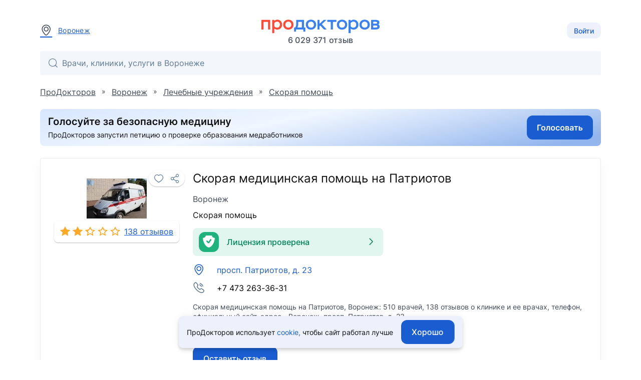

--- FILE ---
content_type: text/html; charset=utf-8
request_url: https://prodoctorov.ru/voronezh/lpu/14052-skoraya-medicinskaya-pomosh/
body_size: 21752
content:
<!--SSR--><!DOCTYPE html><html lang="ru"><head><link
            rel="dns-prefetch"
            href="https://mc.yandex.ru"
        ><link
            rel="preconnect"
            href="https://mc.yandex.ru"
        ><meta
            http-equiv="Content-Type"
            content="text/html; charset=UTF-8"
        ><meta
            name="viewport"
            content="width=1000"
        ><link
    rel="canonical"
    href="https://prodoctorov.ru/voronezh/lpu/14052-skoraya-medicinskaya-pomosh/"
  ><meta
        property="og:image:width"
        content="200"
      ><meta
        property="og:image:height"
        content="200"
      ><meta
      property="og:image"
      content="https://prodoctorov.ru/media/photo/voronezh/lpuimage/14052/skoraya-medicinskaya-pomosh-na-patriotov_share.jpg"
    ><link
      rel="apple-touch-icon"
      href="/static/_v1/pd/favicons/apple_touch_icon/apple-touch-icon.png?v=v0FBeZ0jaG"
    ><link
        rel="apple-touch-icon"
        sizes="57x57"
        href="/static/_v1/pd/favicons/apple_touch_icon/favicon_57x57.png?v=v0FBeZ0jaG"
      ><link
        rel="apple-touch-icon"
        sizes="60x60"
        href="/static/_v1/pd/favicons/apple_touch_icon/favicon_60x60.png?v=v0FBeZ0jaG"
      ><link
        rel="apple-touch-icon"
        sizes="72x72"
        href="/static/_v1/pd/favicons/apple_touch_icon/favicon_72x72.png?v=v0FBeZ0jaG"
      ><link
        rel="apple-touch-icon"
        sizes="76x76"
        href="/static/_v1/pd/favicons/apple_touch_icon/favicon_76x76.png?v=v0FBeZ0jaG"
      ><link
        rel="apple-touch-icon"
        sizes="114x114"
        href="/static/_v1/pd/favicons/apple_touch_icon/favicon_114x114.png?v=v0FBeZ0jaG"
      ><link
        rel="apple-touch-icon"
        sizes="120x120"
        href="/static/_v1/pd/favicons/apple_touch_icon/favicon_120x120.png?v=v0FBeZ0jaG"
      ><link
        rel="apple-touch-icon"
        sizes="144x144"
        href="/static/_v1/pd/favicons/apple_touch_icon/favicon_144x144.png?v=v0FBeZ0jaG"
      ><link
        rel="apple-touch-icon"
        sizes="152x152"
        href="/static/_v1/pd/favicons/apple_touch_icon/favicon_152x152.png?v=v0FBeZ0jaG"
      ><link
        rel="apple-touch-icon"
        sizes="180x180"
        href="/static/_v1/pd/favicons/apple_touch_icon/favicon_180x180.png?v=v0FBeZ0jaG"
      ><link
      rel="mask-icon"
      sizes="180x180"
      color="#3981f1"
      href="/static/_v1/pd/favicons/apple_touch_icon/mask/favicon_180x180.svg?v=v0FBeZ0jaG"
    ><link
      rel="icon"
      type="image/png"
      sizes="192x192"
      href="/static/_v1/pd/favicons/android_chrome/favicon_192x192.png?v=v0FBeZ0jaG"
    ><link
        rel="icon"
        type="image/png"
        sizes="32x32"
        href="/static/_v1/pd/favicons/favicon_32x32.png?v=v0FBeZ0jaG"
      ><link
        rel="icon"
        type="image/png"
        sizes="64x64"
        href="/static/_v1/pd/favicons/favicon_64x64.png?v=v0FBeZ0jaG"
      ><link
        rel="icon"
        type="image/png"
        sizes="194x194"
        href="/static/_v1/pd/favicons/favicon_194x194.png?v=v0FBeZ0jaG"
      ><link
      rel="shortcut icon"
      type="image/x-icon"
      href="/favicon.ico?v=v0FBeZ0jaG"
    ><link
      rel="manifest"
      href="/static/_v1/pd/favicons/android_chrome/site.webmanifest?v=v0FBeZ0jaG"
    ><meta
      name="msapplication-TileColor"
      content="#1A5DD0"
    ><meta
      name="msapplication-TileImage"
      content="/static/_v1/pd/favicons/mstile/favicon_144x144.png?v=v0FBeZ0jaG"
    ><meta
      name="msapplication-config"
      content="/static/_v1/pd/favicons/mstile/browserconfig.xml?v=v0FBeZ0jaG"
    ><title>Скорая медицинская помощь на Патриотов - 510 врачей, 138 отзывов | Воронеж - ПроДокторов</title><meta
  property="og:title"
  content="ПроДокторов – сайт отзывов пациентов о врачах №1 в России"
><link
            rel="preload"
            as="font"
            type="font/woff2"
            crossorigin="anonymous"
            href="/static/_v1/pd/fonts/Inter/Inter-Regular.woff2"
        ><link
            rel="preload"
            as="font"
            type="font/woff2"
            crossorigin="anonymous"
            href="/static/_v1/pd/fonts/Inter/Inter-Medium.woff2"
        ><!-- Yandex.Metrika counter --><script id="script-yandex-metrics"> (function(m,e,t,r,i,k,a){ m[i]=m[i]||function(){(m[i].a=m[i].a||[]).push(arguments)}; m[i].l=1*new Date(); for (var j = 0; j < document.scripts.length; j++) {if (document.scripts[j].src === r) { return; }} k=e.createElement(t),a=e.getElementsByTagName(t)[0],k.async=1,k.src=r,a.parentNode.insertBefore(k,a) })(window, document, 'script', 'https://mc.yandex.ru/metrika/tag.js', 'ym'); ym(10630678, 'init', { triggerEvent: true, clickmap: true, trackLinks: true, accurateTrackBounce: true, webvisor: true }); </script><noscript><div><img src="https://mc.yandex.ru/watch/10630678" style="position:absolute; left:-9999px;" alt="" /></div></noscript><!-- /Yandex.Metrika counter --><meta
    name="description"
    content='Скорая медицинская помощь на Патриотов, Воронеж: 510 врачей, 138 отзывов'
  ><meta
        property="og:image:width"
        content="200"
      ><meta
        property="og:image:height"
        content="200"
      ><meta
      property="og:image"
      content="https://prodoctorov.ru/media/photo/voronezh/lpuimage/14052/skoraya-medicinskaya-pomosh-na-patriotov_share.jpg"
    ><script data-qa="ssr-scripts" src="/static/bundles/runtime/runtime.5c0048db4469a0d737ac.js" defer></script><script data-qa="ssr-scripts" src="/static/bundles/node-modules/node-modules.d2bcd8f865ff7fad83d6.js" defer></script><script data-qa="ssr-scripts" src="/static/bundles/custom-modules/custom-modules.2d80cf56325919465ba7.js" defer></script><script data-qa="ssr-scripts" src="/static/bundles/fp-modules/fp-modules.ce338d65bfab37e878ac.js" defer></script><script data-qa="ssr-scripts" src="/static/bundles/lpu-inner-full/lpu-inner-full.5413fd55cda7a9a3f178.js" defer></script><link rel="stylesheet" data-qa="ssr-style" href="/static/bundles/node-modules/node-modules.d2bcd8f865ff7fad83d6.css"><link rel="stylesheet" data-qa="ssr-style" href="/static/bundles/custom-modules/custom-modules.2d80cf56325919465ba7.css"><link rel="stylesheet" data-qa="ssr-style" href="/static/bundles/lpu-inner-full/lpu-inner-full.5413fd55cda7a9a3f178.css"><script>/**/</script></head><body
        data-user-id=""
        data-flavour="full"
        data-ff-fingerprint-dataset="true"
        data-use-doctor-page-redesign="true"
    ><div class="vue-popup-map"></div><div id="vue-club-card-getting"></div><div id="vue-club-card-info"></div><div
    class="d-none cookie-banner"
    data-qa="cookie-banner"
  ><div class="text-body-2 text--text">
      ПроДокторов использует

      <form
  action="/prg/"
  method="post"
  target="_blank"
  class="d-inline b-prg b-prg_csrf"
><input
    type="hidden"
    name="csrfmiddlewaretoken"
    value="5jrsfqjteLGOh4DLPgTcmRIJZIkpqRpeaGq7J0ER6caRybbhPZho8UdlYI3NHAAa"
  ><input
    type="hidden"
    name="url"
    value="/static/_v1/pd/documents/pdf/cookie-agreement.pdf"
  ><button
    type="submit"
    class="primary--text text-decoration-none"
    data-qa="cookie-banner-link"
  >
    
        cookie,
      
  </button></form>


      чтобы&nbsp;сайт работал лучше
    </div><button
      class="cookie-banner-button b-button b-button_blue ml-4"
      data-qa="cookie-banner-button"
    ><span class="text-button">
        Хорошо
      </span></button></div><header class="b-header"><div class="b-container b-header__container"><div class="b-header__town"><a
          data-url="/ajax/town/voronezh/"
          class="b-choose-town-btn-v2 primary--text"
          data-translit="voronezh"
          data-effect="mag-popup_anim_vertical"
          href="#b-choose-town-popup"
        ><div class="b-text-unit b-text-unit_vertical_middle"><span class="ui-icon-map-pin text-secondary--text mr-3"></span>
            Воронеж
          </div></a></div><div id="choose-town-dialog"></div><div class="b-header__logo"><a
          
          href="/"
          class="b-header__logo-img"

          
            style="background-image: url('/static/_v1/pd/logos/ui-kit/prodoctorov-logo.svg');"
          
          
        ></a><div class="b-header__logo-stat">
            6 029 371
            отзыв
          </div></div><div class="b-header__account"><button class="b-choose-login-type__trigger-btn b-button b-button_small b-button_light"><span class="text-subtitle-2">
                Войти
              </span></button></div></div><div class="b-container"><div class="b-header__search"><div class="vue-search-bar-mount"><search-bar
              placeholder="Врачи, клиники, услуги в Воронеже"
              :town="{
                  id: 1906,
                  name: 'Воронеж',
                  name_pred: 'Воронеже',
                  translit: 'voronezh',
              }"
              search-url="/voronezh/find/"
              :is-office-ip="false"

              
            ></search-bar></div></div></div></header><!--noindex--><div class="b-menu-line"><div class="b-container b-menu-line__container"><ul class="b-menu-line__menu-list"></ul><div class="b-menu-line__breadcrumbs"><div
    id="bread2"
    class="b-breadcrumbs"
    itemscope
    itemtype="http://schema.org/BreadcrumbList"
  ><span
      class="b-breadcrumbs__item"
      itemprop="itemListElement"
      itemscope
      itemtype="http://schema.org/ListItem"
    ><a
        class="b-breadcrumbs__item-link"
        itemprop="item"
        
        href="/"
        
      ><span itemprop="name">ПроДокторов</span></a><meta
        itemprop="position"
        content="1"
      ></span>
    »
    <span
      class="b-breadcrumbs__item"
      itemprop="itemListElement"
      itemscope
      itemtype="http://schema.org/ListItem"
    ><a
        class="b-breadcrumbs__item-link"
        itemprop="item"
        
        href="/voronezh/"
        
        title="Воронеж - отзывы о врачах"
      ><span itemprop="name">Воронеж</span></a><meta
        itemprop="position"
        content="2"
      ></span>
    »
    <span
      class="b-breadcrumbs__item"
      itemprop="itemListElement"
      itemscope
      itemtype="http://schema.org/ListItem"
    ><a
        class="b-breadcrumbs__item-link"
        itemprop="item"
        
        href="/voronezh/lpu/"
        
      ><span itemprop="name">Лечебные учреждения</span></a><meta
        itemprop="position"
        content="3"
      ></span>
    
      »
      <span
        class="b-breadcrumbs__item"
        itemprop="itemListElement"
        itemscope
        itemtype="http://schema.org/ListItem"
      ><a
          class="b-breadcrumbs__item-link"
          itemprop="item"
          
          href="/voronezh/top/skoraya-pomosh/"
          
          title="Скорая помощь Воронежа"
        ><span itemprop="name">Скорая помощь</span></a><meta
          itemprop="position"
          content="4"
        ></span></div></div></div></div><!--/noindex--><div class="clear"></div><div
            id="container"
            class=""
        ><div class="ajax_overlay"></div><div id="content" class="overflow-anchor-none"  itemscope itemtype="http://schema.org/LocalBusiness" ><meta
    itemprop="name"
    content="Скорая медицинская помощь на Патриотов"
  ><div class="b-container"><div class=" mb-6"><form
  action="/prg/"
  method="post"
  target="_blank"
  data-ya-goal="petitionBanner__click"
  class="d-flex b-prg b-prg_csrf"
><input
    type="hidden"
    name="csrfmiddlewaretoken"
    value="5jrsfqjteLGOh4DLPgTcmRIJZIkpqRpeaGq7J0ER6caRybbhPZho8UdlYI3NHAAa"
  ><input
    type="hidden"
    name="url"
    value="https%3A//www.roi.ru/142775/"
  ><button
    type="submit"
    class="d-flex"
  ><img
        class="rounded"
        width="100%"
        height="auto"

        
          src="/static/_v1/pd/banners/petition-banner-long.jpg"
        

        alt="Голосуй за безопасную медицину"
      ></button></form></div><div style="position: relative"></div><div
  data-qa="lpu-id-14052"

  class="b-card d-block mt-0"

  

  
><div class="b-card__row"><div class="b-card__col-auto"><div class="b-profile-card b-profile-card_lpu"><div class="b-profile-card__img-wrap b-profile-card__img-wrap_square mt-4 mb-1"><div
    data-qa="favourite_btn"
    class="vue-favourite-btn-mount b-profile-card__favourite-btn"
  ><favourite-btn
        :id="14052"
        :in-user-favourites
        :flat="false"
        type="lpu"
        url="https://prodoctorov.ru/voronezh/lpu/14052-skoraya-medicinskaya-pomosh/"
        url-name="lpu"
      ></favourite-btn></div><img
      data-qa="lpu_card_logo_image"
      src="/media/photo/voronezh/lpuimage/14052/116778-skoraya-medicinskaya-pomosh-na-patriotov_cropped_logo.jpg"

      
        itemprop="logo image"
      

      alt="Скорая медицинская помощь на Патриотов, Воронеж - фото"
      title="Скорая медицинская помощь на Патриотов, Воронеж"
      loading="lazy"
      width="240"
      height="80"
      class="b-profile-card__img cursor-default"

      
    ></div><a
          data-qa="lpu_card_stars"
          class="b-box-rating b-box-rating_link"

          
            href="#rating"
          
        ><div
  data-qa="stars_rate"
  class="b-stars-rate b-stars-rate_theme_new b-stars-rate_color_yellow"
><div class="b-stars-rate__progress" style="width: 2.8140em"></div></div><span
            data-qa="lpu_card_stars_text"
            class="b-box-rating__text"
          >
            
              
                138 отзывов
              
            
          </span></a></div></div><div class="b-card__col"><div></div><meta
    itemprop="url"
    content="https://vssmp.zdrav36.ru/"
  ><h1
    data-qa="lpu_card_heading"
    class="mb-3"
  ><span
      data-qa="lpu_card_heading_lpu_name"
      class="text-h5 text--text d-block mb-3"
    >
      Скорая медицинская помощь на Патриотов

      
    </span><span
      data-qa="lpu_card_heading_town_name"
      class="text-body-1 text-secondary--text"
    >
      Воронеж
    </span></h1><div
      data-qa="lpu_card_subheading"
      class="text-body-1 text--text mb-4"
    ><a
          data-qa="lpu_card_subheading_lputype_name"
          href="/voronezh/top/skoraya-pomosh/"
          class="link-decoration-none text--text"
        >Скорая помощь</a></div><div class="my-4"><div
  class="b-card__plate d-flex align-center rounded px-3 py-2 w-100 bg-success cursor-pointer"
  data-documents-verified-open="{
        licenseNumber: 'Л041-00110-36/00288229',
    }"
><div class="success ui-icon-shield-checkmark-40 ui-icon_type_40 flex-shrink-0"></div><div class="text-subtitle-1 text-subtitle-1 text-success--text ml-2 px-2">
    Лицензия проверена
  </div><div class="ui-icon-arrow-right ui-icon-fz-big text-success--text ml-auto"></div></div></div><div
  class="b-contacts-list b-contacts-list_tight b-contacts-list_spacious my-4"
  data-qa="lpu_card_contacts_list"
><div
    data-qa="lpu_card_btn_addr"

    
      class="b-contacts-list__item b-contacts-list__item_link"
      data-popup-map='[ { "coords": [ 51.644492, 39.133632 ], "phone": "(473) 263-36-31 ", "name": "Скорая медицинская помощь на Патриотов", "address": "просп. Патриотов, д. 23", "id": "14052", "lpuHref": "/voronezh/lpu/14052-skoraya-medicinskaya-pomosh/" } ]'
    
  ><span class="b-contacts-list__icon ui-icon-map-pin"></span><span
      data-qa="lpu_card_btn_addr_text"
      class="b-contacts-list__text text-body-1"
    >
      
        просп. Патриотов, д. 23
      
    </span></div><div
  data-qa="lpu_card_btn_phone"
  class="b-contacts-list__item"
><span class="b-contacts-list__icon ui-icon-phone-call"></span><span
    data-qa="lpu_card_btn_phone_text"
    class="b-contacts-list__text text-body-1"
  >
    +7 473 263-36-31
  </span></div></div><p
      data-qa="lpu_card_description"
      class="text-body-2 text-secondary--text mb-2"
    ><span>Скорая медицинская помощь на Патриотов</span>, Воронеж:

            510 врачей,

            
              138 отзывов
            

            о клинике и ее врачах,

            

            телефон,

            официальный сайт,
            адрес - <span itemprop="address">Воронеж, просп. Патриотов, д. 23</span>.
          
        
      
    </p><div
    data-qa="lpu_card_update_date"
    class="text-body-2 text-secondary--text"
  >
    Обновлено 17.12.2025
  </div><div class="d-flex flex-wrap"><div class="mt-6 b-card__review-button"><form
  action="/prg/"
  method="post"
  target="_self"
  class="0 b-prg b-prg_csrf"
  data-google-goal="click_leave_review_free"
><input
    type="hidden"
    name="csrfmiddlewaretoken"
    value="5jrsfqjteLGOh4DLPgTcmRIJZIkpqRpeaGq7J0ER6caRybbhPZho8UdlYI3NHAAa"
  ><input
    type="hidden"
    name="url"
    value="/new/rate/lpu/14052/"
  ><button
    type="submit"
    class="b-button b-button_blue"
  ><span class="text-button bg-gray-0--text">
      Оставить отзыв
    </span></button></form></div><div class="mt-auto pt-6"><div
    data-qa="lpu_card_bottom_link_mistake"
    class="d-inline-flex text-body-2 link-decoration-underline primary--text cursor-pointer"
    data-href="/mistake/lpu/14052/"
    data-effect="mag-popup_anim_vertical"
    data-open-mistake-form
  >
    Сообщить об ошибке
  </div><form
  action="/prg/"
  method="post"
  target="_self"
  class="d-inline-block b-prg b-prg_csrf"
  data-qa="lpu_card_bottom_link_registration"
  data-google-goal="click_button_your_page"
><input
    type="hidden"
    name="csrfmiddlewaretoken"
    value="5jrsfqjteLGOh4DLPgTcmRIJZIkpqRpeaGq7J0ER6caRybbhPZho8UdlYI3NHAAa"
  ><input
    type="hidden"
    name="url"
    value="/profile/lpus/register/%3Fl%3D14052"
  ><button
    type="submit"
    class="text-body-2 link-decoration-underline primary--text ml-6"
  >
    

          Ваша страница?
        
  </button></form></div></div></div></div></div><div class="vue-lpu-schedule-mount"><lpu-schedule url="/ajax/schedule/"></lpu-schedule></div><div class="vue-documents-verified-mount"></div><div class="vue-lpu-speciality-list-mount"></div></div><div class="b-container overflow-anchor-none"><div class="b-clinic-banner"></div><h2
        class="b-clinic-title"
        data-count="
                    
                      510 врачей
                    
                   "
      >
        Врачи
         скорой медицинской помощи на Патриотов
      </h2><div class="clinic-doctors-filter-wrapper"><clinic-doctors-filter-main
    specialities-stringified='[{"id": 59, "name": "Анестезиолог-реаниматолог", "value": "anesteziolog-reanimatolog"},{"id": 61, "name": "Врач скорой помощи", "value": "vrach-skoroy-pomoshi"},{"id": 66, "name": "Психиатр", "value": "psihiatr"},{"id": 254, "name": "Фельдшер", "value": "feldsher"}]'
  ></clinic-doctors-filter-main></div><div class="b-clinic-employees b-box b-box_shadow"><div
    class="b-clinic-employees__list b-clinic-employees__list_js js-listener-custom-event-button"
    data-cards-list-container
  ><div class="club-appointment-notice-mount"></div><div class="vue-club-discount-info-bottom-sheet-mount"></div><div
  class="club-desktop-modal-info-mount"
  data-club-modal-info-coupon-pdf="/static/_v1/pd/documents/pdf/club/%D0%9F%D1%80%D0%B0%D0%B2%D0%B8%D0%BB%D0%B0_%D0%B8%D1%81%D0%BF%D0%BE%D0%BB%D1%8C%D0%B7%D0%BE%D0%B2%D0%B0%D0%BD%D0%B8%D1%8F_%D0%BA%D1%83%D0%BF%D0%BE%D0%BD%D0%BE%D0%B2.pdf"
  data-club-modal-info-participation-pdf="/static/_v1/pd/documents/pdf/club/%D0%9F%D1%80%D0%B0%D0%B2%D0%B8%D0%BB%D0%B0_%D1%83%D1%87%D0%B0%D1%81%D1%82%D0%B8%D1%8F_%D0%B2_%D0%BA%D0%BB%D1%83%D0%B1%D0%B5_%D0%9F%D1%80%D0%BE%D0%94%D0%BE%D0%BA%D1%82%D0%BE%D1%80%D0%BE%D0%B2.pdf"
></div><div data-schedule-storage-lpu-doctors='{ "doctorsLpu": { "dateStart": "2026-01-24", "timedelta": 3, "doctorsLpus": [ ] } }
'></div><div
    class="b-doctor-card
           
          "
    data-gender="M"
    data-doctor-fio="Черников С. Н."
    data-doctor-id="393672"

    

    data-spec="[59]"

    
      data-experience="21"
    

    

    data-wp-block-id="14052"
    data-schedule-item-lpu-doctors='{ "doctorsLpu": { "lpuId": "14052", "doctorId": "393672", "doctorNameShort": "Черников С. Н.", "doctorFio": "Черников Сергей Николаевич", "hasSlots": "False", "isExpress": "False", "isDirect": "False", "isAppointmentOn": "False", "lpuWorkingText": "", "appointmentType": "", "lpuPhone": "" } }
'
    data-qa="doctor-card-393672"
  ><div class="b-doctor-card__avatar-container"><div class="b-profile-card"><div class="b-profile-card__img-wrap"><img
      
      data-image-refresh-selector="393672"
      src="/media/photo/voronezh/doctorimage/393672/1944933-393672-chernikov_square_small.jpg"
      alt="Черников Сергей Николаевич, Анестезиолог-реаниматолог - Воронеж"
      title="Черников Сергей Николаевич"
      loading="lazy"
      class="b-profile-card__img"
      data-redirect-path="/voronezh/vrach/393672-chernikov/"
                
    ></div><div class="b-doctor-card__rating mt-2 mb-1"><div
  data-qa="stars_rate"
  class="b-stars-rate b-stars-rate_theme_new b-stars-rate_color_yellow"
><div class="b-stars-rate__progress" style="width: 6.4400em"></div></div></div><a href="/voronezh/vrach/393672-chernikov/#otzivi"
       class="text-body-2 link-decoration-underline text-secondary--text"
    >
      52 отзыва
    </a></div></div><div class="b-doctor-card__main-container"><div class="b-doctor-card__top"><div class="b-doctor-card__name text-no-wrap"><a
            class="b-doctor-card__name-link text-wrap"
            href="/voronezh/vrach/393672-chernikov/"
          ><span class="b-doctor-card__name-surname">Черников Сергей Николаевич</span></a>&nbsp;


  <div
    data-qa="favourite_btn"
    class="vue-favourite-btn-mount d-inline-flex ml-1"
  ><favourite-btn
        :id="393672"
        :in-user-favourites
        :flat="true"
        type="doctors"
        url="https://prodoctorov.ru/voronezh/vrach/393672-chernikov/"
        url-name="lpu"
      ></favourite-btn></div></div><div class="b-doctor-card__spec">Анестезиолог-реаниматолог</div><div class="b-doctor-card__experience"><div
              class="b-doctor-card__documents-plate d-flex align-center rounded px-3 py-2 mt-3 w-100 bg-success cursor-pointer"
              data-documents-verified-open="{
                                linkToDocuments: '/voronezh/vrach/393672-chernikov/#documents',
                                isEducationConfirmed: true,
                                isCategoryConfirmed: true,
                                categoryExpiresDate: '2028-05-18',
                                isCategoryExpiringSoon: false,
                                isCategoryValid: true,
                                isScienceConfirmed: false,
                                scienceDocumentType: 0,

                                
                            }"
            ><div class="mr-2"><div class="text-subtitle-1">
                  
                    Стаж 20 лет
                  
                </div><div><span class="text-body-2 b-doctor-card__text-with-dot">
                      высшая категория
                    </span></div><div class="d-flex align-center text-body-2 text-success--text"><span class="ui-icon-shield-check ui-icon-fz-smaller mr-1"></span>
                    Документы проверены
                  </div></div><div class="ui-icon-arrow-right ui-icon-fz-big text-success--text ml-auto"></div></div></div><div
          class="mt-3 d-none"
          data-qa="doctor_workplace_age_range_wrapper"
        ><div
  data-qa="doctor_workplace_age_limit"
  class="d-flex align-center"
><div class="ui-icon-user-only ui-icon-fz-medium icon-secondary--text"></div><div
    data-qa="doctor_workplace_age_limit_text"
    class="text-body-2 text--text ml-4"
  ></div></div></div><a
            class="b-doctor-card__review"
            href="/voronezh/vrach/393672-chernikov/#otzivi"
          >Находились на лечении с тяжёлым ребёнком после рождения в отделении реанимации. Именно благодаря детскому реаниматологу, педиатру Черникову С.Н., наш ребёнок жив и здоров. Профессионал с большой буквы…</a></div></div><div class="b-doctor-card__column"></div></div><div
    class="b-doctor-card no_job
           
          "
    data-gender="M"
    data-doctor-fio="Красников А. В."
    data-doctor-id="777332"

    

    data-spec="[66]"

    
      data-experience="18"
    

    

    data-wp-block-id="14052"
    data-schedule-item-lpu-doctors='{ "doctorsLpu": { "lpuId": "14052", "doctorId": "777332", "doctorNameShort": "Красников А. В.", "doctorFio": "Красников Алексей Викторович", "hasSlots": "False", "isExpress": "False", "isDirect": "False", "isAppointmentOn": "False", "lpuWorkingText": "", "appointmentType": "", "lpuPhone": "" } }
'
    data-qa="doctor-card-777332"
  ><div class="b-doctor-card__avatar-container"><div class="b-profile-card"><div class="b-profile-card__img-wrap"><img
      
      data-image-refresh-selector="777332"
      src="/media/photo/voronezh/doctorimage/777332/3616471-777332-krasnikov_square_small.jpg"
      alt="Красников Алексей Викторович, Психиатр - Воронеж"
      title="Красников Алексей Викторович"
      loading="lazy"
      class="b-profile-card__img"
      data-redirect-path="/voronezh/vrach/777332-krasnikov/"
                
    ></div><div class="b-doctor-card__rating mt-2 mb-1"><div
  data-qa="stars_rate"
  class="b-stars-rate b-stars-rate_theme_new b-stars-rate_color_yellow"
><div class="b-stars-rate__progress" style="width: 5.5620em"></div></div></div><a href="/voronezh/vrach/777332-krasnikov/#otzivi"
       class="text-body-2 link-decoration-underline text-secondary--text"
    >
      11 отзывов
    </a></div></div><div class="b-doctor-card__main-container"><div class="b-doctor-card__top"><div class="b-doctor-card__name text-no-wrap"><a
            class="b-doctor-card__name-link text-wrap"
            href="/voronezh/vrach/777332-krasnikov/"
          ><span class="b-doctor-card__name-surname">Красников Алексей Викторович</span></a>&nbsp;


  <div
    data-qa="favourite_btn"
    class="vue-favourite-btn-mount d-inline-flex ml-1"
  ><favourite-btn
        :id="777332"
        :in-user-favourites
        :flat="true"
        type="doctors"
        url="https://prodoctorov.ru/voronezh/vrach/777332-krasnikov/"
        url-name="lpu"
      ></favourite-btn></div></div><div class="b-doctor-card__spec">Психиатр</div><div class="b-doctor-card__experience"><div
              class="b-doctor-card__documents-plate d-flex align-center rounded px-3 py-2 mt-3 w-100 bg-success cursor-pointer"
              data-documents-verified-open="{
                                linkToDocuments: '/voronezh/vrach/777332-krasnikov/#documents',
                                isEducationConfirmed: true,
                                isCategoryConfirmed: false,
                                categoryExpiresDate: '',
                                isCategoryExpiringSoon: null,
                                isCategoryValid: null,
                                isScienceConfirmed: false,
                                scienceDocumentType: 0,

                                
                            }"
            ><div class="mr-2"><div class="text-subtitle-1">
                  
                    Стаж 17 лет
                  
                </div><div></div><div class="d-flex align-center text-body-2 text-success--text"><span class="ui-icon-shield-check ui-icon-fz-smaller mr-1"></span>
                    Документы проверены
                  </div></div><div class="ui-icon-arrow-right ui-icon-fz-big text-success--text ml-auto"></div></div></div><div
          class="mt-3 d-none"
          data-qa="doctor_workplace_age_range_wrapper"
        ><div
  data-qa="doctor_workplace_age_limit"
  class="d-flex align-center"
><div class="ui-icon-user-only ui-icon-fz-medium icon-secondary--text"></div><div
    data-qa="doctor_workplace_age_limit_text"
    class="text-body-2 text--text ml-4"
  ></div></div></div><a
            class="b-doctor-card__review"
            href="/voronezh/vrach/777332-krasnikov/#otzivi"
          >К Алексею Викторовичу я несколько месяцев назад попал с достаточно серьезным диагнозом &quot;алкогольная энцефалопатия&quot;. Начиналось все вроде бы безобидно, с легкой тошноты по утрам (жена смеялась, что я…</a></div></div><div class="b-doctor-card__column"></div></div><div
    class="b-doctor-card no_job
           
          "
    data-gender="M"
    data-doctor-fio="Семирод А. Д."
    data-doctor-id="194332"

    

    data-spec="[59]"

    
      data-experience="18"
    

    

    data-wp-block-id="14052"
    data-schedule-item-lpu-doctors='{ "doctorsLpu": { "lpuId": "14052", "doctorId": "194332", "doctorNameShort": "Семирод А. Д.", "doctorFio": "Семирод Андрей Дмитриевич", "hasSlots": "False", "isExpress": "False", "isDirect": "False", "isAppointmentOn": "False", "lpuWorkingText": "", "appointmentType": "", "lpuPhone": "" } }
'
    data-qa="doctor-card-194332"
  ><div class="b-doctor-card__avatar-container"><div class="b-profile-card"><div class="b-profile-card__img-wrap"><img
      
      data-image-refresh-selector="194332"
      src="/media/photo/voronezh/doctorimage/194332/1617479-194332-semirod_square_small.jpg"
      alt="Семирод Андрей Дмитриевич, Анестезиолог-реаниматолог - Воронеж"
      title="Семирод Андрей Дмитриевич"
      loading="lazy"
      class="b-profile-card__img"
      data-redirect-path="/voronezh/vrach/194332-semirod/"
                
    ></div><div class="b-doctor-card__rating mt-2 mb-1"><div
  data-qa="stars_rate"
  class="b-stars-rate b-stars-rate_theme_new b-stars-rate_color_yellow"
><div class="b-stars-rate__progress" style="width: 5.1900em"></div></div></div><a href="/voronezh/vrach/194332-semirod/#otzivi"
       class="text-body-2 link-decoration-underline text-secondary--text"
    >
      8 отзывов
    </a></div></div><div class="b-doctor-card__main-container"><div class="b-doctor-card__top"><div class="b-doctor-card__name text-no-wrap"><a
            class="b-doctor-card__name-link text-wrap"
            href="/voronezh/vrach/194332-semirod/"
          ><span class="b-doctor-card__name-surname">Семирод Андрей Дмитриевич</span></a>&nbsp;


  <div
    data-qa="favourite_btn"
    class="vue-favourite-btn-mount d-inline-flex ml-1"
  ><favourite-btn
        :id="194332"
        :in-user-favourites
        :flat="true"
        type="doctors"
        url="https://prodoctorov.ru/voronezh/vrach/194332-semirod/"
        url-name="lpu"
      ></favourite-btn></div></div><div class="b-doctor-card__spec">Анестезиолог-реаниматолог</div><div class="b-doctor-card__experience"><div
              class="b-doctor-card__documents-plate d-flex align-center rounded px-3 py-2 mt-3 w-100 bg-success cursor-pointer"
              data-documents-verified-open="{
                                linkToDocuments: '/voronezh/vrach/194332-semirod/#documents',
                                isEducationConfirmed: true,
                                isCategoryConfirmed: false,
                                categoryExpiresDate: '',
                                isCategoryExpiringSoon: null,
                                isCategoryValid: null,
                                isScienceConfirmed: false,
                                scienceDocumentType: 0,

                                
                            }"
            ><div class="mr-2"><div class="text-subtitle-1">
                  
                    Стаж 17 лет
                  
                </div><div></div><div class="d-flex align-center text-body-2 text-success--text"><span class="ui-icon-shield-check ui-icon-fz-smaller mr-1"></span>
                    Документы проверены
                  </div></div><div class="ui-icon-arrow-right ui-icon-fz-big text-success--text ml-auto"></div></div></div><div
          class="mt-3 d-none"
          data-qa="doctor_workplace_age_range_wrapper"
        ><div
  data-qa="doctor_workplace_age_limit"
  class="d-flex align-center"
><div class="ui-icon-user-only ui-icon-fz-medium icon-secondary--text"></div><div
    data-qa="doctor_workplace_age_limit_text"
    class="text-body-2 text--text ml-4"
  ></div></div></div><a
            class="b-doctor-card__review"
            href="/voronezh/vrach/194332-semirod/#otzivi"
          >Я 20 марта 2019 года удаляла под седацией все зубы. Проводил мне седацию Семирод Андрей Дмитриевич. Я так боялась, что у меня поднялось давление и меня трясло. Врач-анестезиолог успокаивал меня и дела…</a></div></div><div class="b-doctor-card__column"></div></div><div
    class="b-doctor-card no_job
           
          "
    data-gender="F"
    data-doctor-fio="Чередниченко Н. Д."
    data-doctor-id="147040"

    

    data-spec="[61]"

    
      data-experience="21"
    

    

    data-wp-block-id="14052"
    data-schedule-item-lpu-doctors='{ "doctorsLpu": { "lpuId": "14052", "doctorId": "147040", "doctorNameShort": "Чередниченко Н. Д.", "doctorFio": "Чередниченко Надежда Дмитриевна", "hasSlots": "False", "isExpress": "False", "isDirect": "False", "isAppointmentOn": "False", "lpuWorkingText": "", "appointmentType": "", "lpuPhone": "" } }
'
    data-qa="doctor-card-147040"
  ><div class="b-doctor-card__avatar-container"><div class="b-profile-card"><div class="b-profile-card__img-wrap"><img
      
      data-image-refresh-selector="147040"
      src="/media/photo/voronezh/doctorimage/147040/4165358-147040-cherednichenko_square_small.jpg"
      alt="Чередниченко Надежда Дмитриевна, Врач скорой помощи - Воронеж"
      title="Чередниченко Надежда Дмитриевна"
      loading="lazy"
      class="b-profile-card__img"
      data-redirect-path="/voronezh/vrach/147040-cherednichenko/"
                
    ></div><div class="b-doctor-card__rating mt-2 mb-1"><div
  data-qa="stars_rate"
  class="b-stars-rate b-stars-rate_theme_new b-stars-rate_color_yellow"
><div class="b-stars-rate__progress" style="width: 4.0020em"></div></div></div><a href="/voronezh/vrach/147040-cherednichenko/#otzivi"
       class="text-body-2 link-decoration-underline text-secondary--text"
    >
      9 отзывов
    </a></div></div><div class="b-doctor-card__main-container"><div class="b-doctor-card__top"><div class="b-doctor-card__name text-no-wrap"><a
            class="b-doctor-card__name-link text-wrap"
            href="/voronezh/vrach/147040-cherednichenko/"
          ><span class="b-doctor-card__name-surname">Чередниченко Надежда Дмитриевна</span></a>&nbsp;


  <div
    data-qa="favourite_btn"
    class="vue-favourite-btn-mount d-inline-flex ml-1"
  ><favourite-btn
        :id="147040"
        :in-user-favourites
        :flat="true"
        type="doctors"
        url="https://prodoctorov.ru/voronezh/vrach/147040-cherednichenko/"
        url-name="lpu"
      ></favourite-btn></div></div><div class="b-doctor-card__spec">Врач скорой помощи</div><div class="b-doctor-card__experience"><div
              class="b-doctor-card__documents-plate d-flex align-center rounded px-3 py-2 mt-3 w-100 bg-success cursor-pointer"
              data-documents-verified-open="{
                                linkToDocuments: '/voronezh/vrach/147040-cherednichenko/#documents',
                                isEducationConfirmed: true,
                                isCategoryConfirmed: false,
                                categoryExpiresDate: '',
                                isCategoryExpiringSoon: null,
                                isCategoryValid: null,
                                isScienceConfirmed: false,
                                scienceDocumentType: 0,

                                
                            }"
            ><div class="mr-2"><div class="text-subtitle-1">
                  
                    Стаж 20 лет
                  
                </div><div></div><div class="d-flex align-center text-body-2 text-success--text"><span class="ui-icon-shield-check ui-icon-fz-smaller mr-1"></span>
                    Документы проверены
                  </div></div><div class="ui-icon-arrow-right ui-icon-fz-big text-success--text ml-auto"></div></div></div><div
          class="mt-3 d-none"
          data-qa="doctor_workplace_age_range_wrapper"
        ><div
  data-qa="doctor_workplace_age_limit"
  class="d-flex align-center"
><div class="ui-icon-user-only ui-icon-fz-medium icon-secondary--text"></div><div
    data-qa="doctor_workplace_age_limit_text"
    class="text-body-2 text--text ml-4"
  ></div></div></div><a
            class="b-doctor-card__review"
            href="/voronezh/vrach/147040-cherednichenko/#otzivi"
          >Надежда Дмитриевна - отличный врач! Очень рекомендую этого доктора. Нам она очень помогла. Просто 5 баллов!</a></div></div><div class="b-doctor-card__column"></div></div><div
    class="b-doctor-card no_job
            no_photo
          "
    data-gender="M"
    data-doctor-fio="Артемов П. В."
    data-doctor-id="776372"

    

    data-spec="[61]"

    
      data-experience="9"
    

    

    data-wp-block-id="14052"
    data-schedule-item-lpu-doctors='{ "doctorsLpu": { "lpuId": "14052", "doctorId": "776372", "doctorNameShort": "Артемов П. В.", "doctorFio": "Артемов Павел Вячеславович", "hasSlots": "False", "isExpress": "False", "isDirect": "False", "isAppointmentOn": "False", "lpuWorkingText": "", "appointmentType": "", "lpuPhone": "" } }
'
    data-qa="doctor-card-776372"
  ><div class="b-doctor-card__avatar-container"><div class="b-profile-card"><div class="b-profile-card__img-wrap"><img
      
      data-image-refresh-selector="776372"
      src="/static/_v1/pd/icons/ui-kit/photo/no-avatar.svg"
      alt="Артемов Павел Вячеславович, Врач скорой помощи - Воронеж"
      title="Артемов Павел Вячеславович"
      loading="lazy"
      class="b-profile-card__img"
      data-redirect-path="/voronezh/vrach/776372-artemov/"
                
    ></div><div class="b-doctor-card__rating mt-2 mb-1"><div
  data-qa="stars_rate"
  class="b-stars-rate b-stars-rate_theme_new b-stars-rate_color_yellow"
><div class="b-stars-rate__progress" style="width: 4.3120em"></div></div></div><a href="/voronezh/vrach/776372-artemov/#otzivi"
       class="text-body-2 link-decoration-underline text-secondary--text"
    >
      4 отзыва
    </a></div></div><div class="b-doctor-card__main-container"><div class="b-doctor-card__top"><div class="b-doctor-card__name text-no-wrap"><a
            class="b-doctor-card__name-link text-wrap"
            href="/voronezh/vrach/776372-artemov/"
          ><span class="b-doctor-card__name-surname">Артемов Павел Вячеславович</span></a>&nbsp;


  <div
    data-qa="favourite_btn"
    class="vue-favourite-btn-mount d-inline-flex ml-1"
  ><favourite-btn
        :id="776372"
        :in-user-favourites
        :flat="true"
        type="doctors"
        url="https://prodoctorov.ru/voronezh/vrach/776372-artemov/"
        url-name="lpu"
      ></favourite-btn></div></div><div class="b-doctor-card__spec">Врач скорой помощи</div><div class="b-doctor-card__experience"><div class="b-doctor-card__documents-plate d-flex align-center rounded px-3 py-2 mt-3 w-100 bg-secondary"><div><div class="text-subtitle-1">
                  
                    Стаж 9 лет
                  
                </div><div></div></div></div></div><div
          class="mt-3 d-none"
          data-qa="doctor_workplace_age_range_wrapper"
        ><div
  data-qa="doctor_workplace_age_limit"
  class="d-flex align-center"
><div class="ui-icon-user-only ui-icon-fz-medium icon-secondary--text"></div><div
    data-qa="doctor_workplace_age_limit_text"
    class="text-body-2 text--text ml-4"
  ></div></div></div><a
            class="b-doctor-card__review"
            href="/voronezh/vrach/776372-artemov/#otzivi"
          >Внимательность, тщательный осмотр, небезразличность. Приехала бригада скорой помощи, у моего сына поднялась температура 39.3, не сбивала. Артемов Павел послушал внимательно маленького пациента, долго…</a></div></div><div class="b-doctor-card__column"></div></div><div class="vue-appointment-restrictions-mount"></div></div><div class="b-clinic-employees__button-wrap"><a
        class="b-clinic-employees__more b-button b-button_light"
        href="/voronezh/lpu/14052-skoraya-medicinskaya-pomosh/vrachi/#tab-content"
        title="Все врачи"
      ><span class="text-button">
          Показать всех врачей
        </span></a></div></div><div
      class="b-doctor-details"
      id="doctor-details-top"
    ><div class="b-doctor-details__aside"><div class="b-doctor-details__toc"><a
      href="#information"
      class="b-doctor-details__toc-item"
    ><div class="b-doctor-details__toc-title">Информация</div></a><a
        href="#medals"
        data-anchor-target="medals"
        class="b-doctor-details__toc-item"
      ><div class="b-doctor-details__toc-title">
          Медали
        </div><div class="b-doctor-details__toc-num">3</div></a><a
        href="#rating"
        data-anchor-target="rating"
        class="b-doctor-details__toc-item"
      ><div class="b-doctor-details__toc-title">Рейтинг</div></a><a
        href="/voronezh/lpu/14052-skoraya-medicinskaya-pomosh/otzivi/#tab-content"
        data-anchor-target="otzivi"
        class="b-doctor-details__toc-item"

        
          
            data-reviews-list-yandex-goals="reviews_list_click_aside_lpu_redirect"
          
        
      ><div class="b-doctor-details__toc-title">Отзывы</div><div class="b-doctor-details__toc-num">138</div></a><a
        href="#related-lpus"
        class="b-doctor-details__toc-item"
      ><div class="b-doctor-details__toc-title">Связанные клиники</div></a></div></div><div class="b-doctor-details__main"><div
    class="b-doctor-details__item b-box b-box_padding_small"
    id="information"
  ><div class="b-doctor-details__item-header"><h2 class="b-doctor-details__title text--text">Информация</h2></div><div class="b-clinic-profile text--text"><div class="b-clinic-profile__info"><div
          class="b-clinic-profile__map popup-map-button"
          data-popup-map='[ { "coords": [ 51.644492, 39.133632 ], "phone": "(473) 263-36-31 ", "name": "Скорая медицинская помощь на Патриотов", "address": "просп. Патриотов, д. 23", "id": "14052", "lpuHref": "/voronezh/lpu/14052-skoraya-medicinskaya-pomosh/" } ]'
        ><img
            src="https://static-maps.yandex.ru/1.x/?ll=39.133632,51.644492&pt=39.133632,51.644492,pm2rdm&size=300,300&z=13&l=map"
            alt=""
            loading="lazy"
          ></div><div class="b-clinic-profile__item b-clinic-profile__item_phone"><div class="b-clinic-profile__label b-text-unit b-text-unit_color_light">
              Телефон для записи
            </div><div class="b-clinic-profile__text b-clinic-profile__text_fz_md"><a
                class="b-clinic-profile__phone b-text-unit"
                href="tel:+74732633631"

                
                  title="Телефон"
                  itemprop="telephone"
                
              ><span class="b-clinic-profile__phone-icon ui-icon-phone-call primary--text mr-2"></span><span>+7 473 263-36-31</span></a></div></div><div class="b-clinic-profile__item b-clinic-profile__address"><div class="b-clinic-profile__text"><div class="b-text-unit">
                просп. Патриотов, д. 23

                
              </div></div></div><div><br></div><div class="b-clinic-profile__item"><div class="b-clinic-profile__label b-text-unit b-text-unit_color_light">
          Официальное название
        </div><div class="b-clinic-profile__text b-clinic-profile__text_fz_md"><span class="b-text-unit b-text-unit_weight_medium">БУЗ ВО «Воронежская городская клиническая больница скорой медицинской помощи № 1»</span></div></div><div class="b-clinic-profile__item"><div class="b-clinic-profile__label b-text-unit b-text-unit_color_light">
          Руководитель
        </div><div class="b-clinic-profile__text b-clinic-profile__text_fz_md"><span class="b-text-unit b-text-unit_weight_medium">Ахмедов Габибулла Багамаевич</span></div></div><div class="b-clinic-profile__feature" href="#" title=""><form
          action="/leave/"
          method="post"
          target="_blank"
        ><input type="hidden" name="csrfmiddlewaretoken" value="5jrsfqjteLGOh4DLPgTcmRIJZIkpqRpeaGq7J0ER6caRybbhPZho8UdlYI3NHAAa"><input
            type="hidden"
            name="domain"
            value="https://vssmp.zdrav36.ru/"
          ><input
            type="hidden"
            name="url"
            value="https://vssmp.zdrav36.ru/"
          ><button
            class="b-text-unit b-text-unit_border_solid"
            type="submit"
          ><span class="ui-icon-site icon-secondary--text mr-4"></span><span class="link-decoration-underline text--text">Официальный сайт</span></button></form></div></div><div class="b-clinic-profile__content b-text-unit text-break"><h2 class="mb-3 text-subtitle-1">Описание</h2><p><p>Станция скорой медицинской помощи города Воронеж основана в 1920 году, тогда неотложная помощь оказывалась 3 каретами для конного транспорта, 5 человеками служащих и 2 рабочими. В 1932 был получен первый автомобиль скорой помощи. К 1950 году на базе станции открылись 3 подстанции: Левобережная, Центральная и Железнодорожная; автопарк состоял из 19 машин. В 1962 году были организованы следующие специализированные бригады врачей: неврологическая, педиатрические, кардиологическая. В 1975 открыты  подстанции в Коминтерновском и Советском районах. В 2001 году была открыта подстанция Ленинского района.</p></p><h3 class="mb-3 mt-5 text-subtitle-1">Услуги</h3><p>Учреждением оказывается необходимая скорая и неотложная помощь. Время ожидания машины скорой помощи составляет до 20 минут.</p><div class="b-collapsible-block b-collapsible-block--collapsed b-collapsible-block--has-shadow"><div
    class="b-collapsible-block__content"
    data-max-collapsed-height="300"
  ><div class="column-count-lg-2 gc-6 mt-6"><div class="break-inside-avoid mb-6"><div class="text-subtitle-2 d-flex align-center gc-4 mb-2"><div class="ui-icon-mix-pay icon-secondary--text"></div>
            Оплата
          </div><ul class="d-flex flex-column gr-1 text-body-2 pl-15"><li>ОМС</li></ul></div><div class="break-inside-avoid mb-6"><div class="text-subtitle-2 d-flex align-center gc-4 mb-2"><div class="ui-icon-user-group icon-secondary--text"></div>
            Пациенты
          </div><ul class="d-flex flex-column gr-1 text-body-2 pl-15"><li>Принимает только взрослых</li></ul></div></div></div><button class="b-collapsible-block__btn-more"><span class="text-body-1 primary--text d-flex gc-2 align-center">
      Показать всё
      <span class="ui-icon-arrow-down"></span></span></button><button class="b-collapsible-block__btn-less"><span class="text-body-1 primary--text d-flex gc-2 align-center">
      Скрыть
      <span class="ui-icon-arrow-up"></span></span></button></div></div></div></div><div
      class="b-doctor-details__item b-box py-6"
      id="medals"
    ><div class="b-doctor-details__item-header px-6"><h2 class="b-doctor-details__title">
    Медали
  </h2></div><div class="b-medals"><div class="b-medals__slider b-slider b-slider_js"><div class="b-medals__container b-slider__container"><div class="b-medals__item b-slider__slide b-slider__slide_js"><div class="b-medals__card"><div class="b-medals__image-wrapper"><img
                  class="b-medals__image b-medals__image_m"
                  src="/media/medals/award_doc_branch_1_3fUyTpn.svg"
                  alt="Премия ПроДокторов 2025 (1 место)"
                ></div><div class="b-medals__description text-body-2 text--text">
                Врачи клиники победили в премии ПроДокторов 2025
              </div><form
  action="/prg/"
  method="post"
  target="_self"
  class="b-prg b-prg_csrf"
><input
    type="hidden"
    name="csrfmiddlewaretoken"
    value="5jrsfqjteLGOh4DLPgTcmRIJZIkpqRpeaGq7J0ER6caRybbhPZho8UdlYI3NHAAa"
  ><input
    type="hidden"
    name="url"
    value="/info/medal/%23medalgroup-15"
  ><button
    type="submit"
    class="b-medals__link"
  ><span class="b-medals__link-text text-body-2 primary--text">
                  Подробнее
                </span></button></form></div></div><div class="b-medals__item b-slider__slide b-slider__slide_js"><div class="b-medals__card"><div class="b-medals__image-wrapper"><img
                  class="b-medals__image b-medals__image_m"
                  src="/media/medals/medal_for_doctor-3_DqOcmSe.svg"
                  alt="Премия ПроДокторов 2021 (3 место)"
                ></div><div class="b-medals__description text-body-2 text--text">
                Врачи клиники победили в премии ПроДокторов 2021
              </div><form
  action="/prg/"
  method="post"
  target="_self"
  class="b-prg b-prg_csrf"
><input
    type="hidden"
    name="csrfmiddlewaretoken"
    value="5jrsfqjteLGOh4DLPgTcmRIJZIkpqRpeaGq7J0ER6caRybbhPZho8UdlYI3NHAAa"
  ><input
    type="hidden"
    name="url"
    value="/info/medal/%23medalgroup-3"
  ><button
    type="submit"
    class="b-medals__link"
  ><span class="b-medals__link-text text-body-2 primary--text">
                  Подробнее
                </span></button></form></div></div><div class="b-medals__item b-slider__slide b-slider__slide_js"><div class="b-medals__card"><div class="b-medals__image-wrapper"><img
                  class="b-medals__image b-medals__image_m"
                  src="/media/medals/medal_for_doctor-1_BFvUzMZ.svg"
                  alt="Премия ПроДокторов 2020 (1 место)"
                ></div><div class="b-medals__description text-body-2 text--text">
                Врачи клиники победили в премии ПроДокторов 2020
              </div><form
  action="/prg/"
  method="post"
  target="_self"
  class="b-prg b-prg_csrf"
><input
    type="hidden"
    name="csrfmiddlewaretoken"
    value="5jrsfqjteLGOh4DLPgTcmRIJZIkpqRpeaGq7J0ER6caRybbhPZho8UdlYI3NHAAa"
  ><input
    type="hidden"
    name="url"
    value="/info/medal/%23medalgroup-1"
  ><button
    type="submit"
    class="b-medals__link"
  ><span class="b-medals__link-text text-body-2 primary--text">
                  Подробнее
                </span></button></form></div></div></div><button
      class="b-slider__control b-slider__control_prev b-slider__control_center"
      type="button"
    ><span class="b-slider__control-icon ui-icon-arrow-left ui-icon-fz-smaller primary--text"></span></button><button
      class="b-slider__control b-slider__control_next b-slider__control_center"
      type="button"
    ><span class="b-slider__control-icon ui-icon-arrow-right ui-icon-fz-smaller primary--text"></span></button></div></div></div><div
      class="b-doctor-details__item b-box b-box_shadow b-box_padding_small"
      id="rating"
    ><div class="b-common-rating"><div class="b-common-rating__header"><div class="pb-2"><h2 class="text-h6 text--text">
        Рейтинг
      </h2></div><div class="d-flex"><div class="text-h5 text--text font-weight-medium mr-2">
        2.2
      </div><div
  data-qa="stars_rate"
  class="b-stars-rate b-stars-rate_theme_new b-stars-rate_color_yellow b-stars-rate_size_lg"
><div class="b-stars-rate__progress" style="width: 2.8140em"></div></div></div></div><div
    class="border-t-sm my-6 mx-n6"
    aria-hidden="true"
  ></div><div
    id="common-rating"

    
      class="b-expansion-panels"
    
  ><div class="b-expansion-panels__panel"><div
          class="b-expansion-panels__head"
          data-has-padding-arrow
        ><div
  
    class="pr-5 w-50"
  
><div
    
      class="text-body-2 mb-1 text--text"
    
  >
    Клиника
  </div><div class="d-flex align-center"><span class="text-subtitle-1 text--text mr-1">
        2.8
      </span><div class="b-common-rating__stars"><div
  data-qa="stars_rate"
  class="b-stars-rate b-stars-rate_theme_new b-stars-rate_color_yellow b-stars-rate_size_sm"
><div class="b-stars-rate__progress" style="width: 3.1860em"></div></div></div></div></div><div
  
    class="pl-5 w-50 mr-16"
  
><div
    
      class="text-body-2 mb-1 text--text"
    
  >
    Врачи
  </div><div class="d-flex align-center"><span class="text-subtitle-1 text--text mr-1">
        1.6
      </span><div class="b-common-rating__stars"><div
  data-qa="stars_rate"
  class="b-stars-rate b-stars-rate_theme_new b-stars-rate_color_yellow b-stars-rate_size_sm"
><div class="b-stars-rate__progress" style="width: 1.8120em"></div></div></div></div></div></div><div class="b-expansion-panels__body pt-5"><div class="d-flex mr-16"><div class="pr-5 w-100"><div class="mb-5"><div class="d-flex justify-space-between mb-2"><span class="text-body-2 text-secondary--text">Популярность клиники</span><span
    
      class="text-body-2 text--text"
    
  >
    
      +0.6
    
  </span></div><div class="b-common-rating__bar"><div
    class="b-common-rating__progress"
    style="width: 53.2%"
  ></div></div></div><div class="mb-5"><div class="d-flex justify-space-between mb-2"><span class="text-body-2 text-secondary--text">Здание и помещение</span><span
    
      class="text-body-2 text--text"
    
  >
    
      0.0
    
  </span></div><div class="b-common-rating__bar"><div
    class="b-common-rating__progress"
    style="width: 50.0%"
  ></div></div></div><div class="mb-5"><div class="d-flex justify-space-between mb-2"><span class="text-body-2 text-secondary--text">Оборудование и медикаменты</span><span
    
      class="text-body-2 text--text"
    
  >
    
      0.0
    
  </span></div><div class="b-common-rating__bar"><div
    class="b-common-rating__progress"
    style="width: 50.0%"
  ></div></div></div><div class="mb-5"><div class="d-flex justify-space-between mb-2"><span class="text-body-2 text-secondary--text">Отношение медперсонала</span><span
    
      class="text-body-2 text--text"
    
  >
    
      0.0
    
  </span></div><div class="b-common-rating__bar"><div
    class="b-common-rating__progress"
    style="width: 50.0%"
  ></div></div></div><div class="mb-5"><div class="d-flex justify-space-between mb-2"><span class="text-body-2 text-secondary--text">Комфорт пребывания</span><span
    
      class="text-body-2 text--text"
    
  >
    
      0.0
    
  </span></div><div class="b-common-rating__bar"><div
    class="b-common-rating__progress"
    style="width: 50.0%"
  ></div></div></div><div><div class="d-flex justify-space-between mb-2"><span class="text-body-2 text-secondary--text">Качество питания</span><span
    
      class="text-body-2 text--text"
    
  >
    
      0.0
    
  </span></div><div class="b-common-rating__bar"><div
    class="b-common-rating__progress"
    style="width: 50.0%"
  ></div></div></div></div><div class="pl-5 w-100"><div class="mb-5"><div class="d-flex justify-space-between mb-2"><span class="text-body-2 text-secondary--text">Обследование</span><span
    
      class="text-body-2 text--text"
    
  >
    
      +1.6
    
  </span></div><div class="b-common-rating__bar"><div
    class="b-common-rating__progress"
    style="width: 90.0%"
  ></div></div></div><div class="mb-5"><div class="d-flex justify-space-between mb-2"><span class="text-body-2 text-secondary--text">Эффективность лечения</span><span
    
      class="text-body-2 text--text"
    
  >
    
      +1.6
    
  </span></div><div class="b-common-rating__bar"><div
    class="b-common-rating__progress"
    style="width: 90.8%"
  ></div></div></div><div class="mb-5"><div class="d-flex justify-space-between mb-2"><span class="text-body-2 text-secondary--text">Отношение к пациенту</span><span
    
      class="text-body-2 text--text"
    
  >
    
      +1.6
    
  </span></div><div class="b-common-rating__bar"><div
    class="b-common-rating__progress"
    style="width: 89.5%"
  ></div></div></div><div class="mb-5"><div class="d-flex justify-space-between mb-2"><span class="text-body-2 text-secondary--text">Информирование</span><span
    
      class="text-body-2 text--text"
    
  >
    
      +1.6
    
  </span></div><div class="b-common-rating__bar"><div
    class="b-common-rating__progress"
    style="width: 88.8%"
  ></div></div></div><div><div class="d-flex justify-space-between mb-2"><span class="text-body-2 text-secondary--text">Посоветуете ли врача?</span><span
    
      class="text-body-2 text--text"
    
  >
    
      +1.6
    
  </span></div><div class="b-common-rating__bar"><div
    class="b-common-rating__progress"
    style="width: 88.8%"
  ></div></div></div></div></div></div></div></div></div></div><div
      class="b-reviews-page b-doctor-details__item b-box b-box_shadow b-box_padding_small"
      id="otzivi"
    ><div
  itemprop="aggregateRating"
  itemscope
  itemtype="http://schema.org/AggregateRating"
><meta
    itemprop="itemReviewed"
    content="Скорая медицинская помощь на Патриотов"
  ><meta
    itemprop="ratingValue"
    content="44"
  ><meta
    itemprop="worstRating"
    content="0"
  ><meta
    itemprop="bestRating"
    content="100"
  ><meta
    itemprop="ratingCount"
    content="138"
  ></div><div class="b-doctor-details__item-header"><div class="b-doctor-details__title-wrapper d-flex align-center"><h2 class="text-h5 text--text mr-4">
      Отзывы
    </h2><form
  action="/prg/"
  method="post"
  target="_blank"
  class="b-prg b-prg_csrf"
><input
    type="hidden"
    name="csrfmiddlewaretoken"
    value="5jrsfqjteLGOh4DLPgTcmRIJZIkpqRpeaGq7J0ER6caRybbhPZho8UdlYI3NHAAa"
  ><input
    type="hidden"
    name="url"
    value="https%3A//blog.prodoctorov.ru/kak-my-proveryaem-otzyvy/"
  ><button
    type="submit"
    class="link-decoration-underline primary--text text-body-2 button-reset"
  >
    
      Как мы проверяем отзывы?
    
  </button></form></div><form
  action="/prg/"
  method="post"
  target="_self"
  class="0 b-prg b-prg_csrf"
  data-google-goal="click_leave_review_free"
><input
    type="hidden"
    name="csrfmiddlewaretoken"
    value="5jrsfqjteLGOh4DLPgTcmRIJZIkpqRpeaGq7J0ER6caRybbhPZho8UdlYI3NHAAa"
  ><input
    type="hidden"
    name="url"
    value="/new/rate/lpu/14052/"
  ><button
    type="submit"
    class="b-button b-button_blue"
  ><span class="text-button bg-gray-0--text">
      Оставить отзыв
    </span></button></form></div><div class="vue-reviews-tags"><reviews-tags
    redirect-pathname="/voronezh/lpu/14052-skoraya-medicinskaya-pomosh/otzivi/"
    :use-redirect='true'

    
      :tags-list='[
                
                    {
                        name: "Качество лечения",
                        translit: "kachestvo-lecheniya",
                        isActive: false,
                        countTotalRates: 43,
                        countLikedRates: 30,
                        countDislikedRates: 13,
                    },
                
                    {
                        name: "Время ожидания",
                        translit: "vremya-ozhidaniya",
                        isActive: false,
                        countTotalRates: 35,
                        countLikedRates: 8,
                        countDislikedRates: 27,
                    },
                
                    {
                        name: "Врачи",
                        translit: "vrachi",
                        isActive: false,
                        countTotalRates: 34,
                        countLikedRates: 28,
                        countDislikedRates: 6,
                    },
                
                    {
                        name: "Комфорт",
                        translit: "komfort",
                        isActive: false,
                        countTotalRates: 34,
                        countLikedRates: 28,
                        countDislikedRates: 6,
                    },
                
                    {
                        name: "Персонал",
                        translit: "personal",
                        isActive: false,
                        countTotalRates: 26,
                        countLikedRates: 17,
                        countDislikedRates: 9,
                    },
                
                    {
                        name: "Сервис",
                        translit: "servis",
                        isActive: false,
                        countTotalRates: 15,
                        countLikedRates: 3,
                        countDislikedRates: 12,
                    },
                
                    {
                        name: "Очереди",
                        translit: "ocheredi",
                        isActive: false,
                        countTotalRates: 5,
                        countLikedRates: 0,
                        countDislikedRates: 5,
                    },
                
                    {
                        name: "Администрация",
                        translit: "administraciya",
                        isActive: false,
                        countTotalRates: 2,
                        countLikedRates: 0,
                        countDislikedRates: 2,
                    },
                
                    {
                        name: "Отделение реанимации",
                        translit: "otdelenie-reanimacii",
                        isActive: false,
                        countTotalRates: 1,
                        countLikedRates: 0,
                        countDislikedRates: 1,
                    },
                
            ]'
    
  ></reviews-tags></div><div class="b-doctor-details__divider mt-4 mx-n6"></div><div class="b-review-card-wrapper"><div
  class="b-review-card year2025 b-review-card_positive"

  data-review-id="1787192"
  data-review-type="lpu"
  data-review-is-deleted="false"
  data-year="2025"
  itemprop="review"
  itemscope
  itemtype="http://schema.org/Review"
><a name="rate-1787192"></a><div class="b-review-card__aside"><meta
    itemprop="itemReviewed"
    content=""
  ><div
    class="b-review-card__author-name text-subtitle-1 text--text"
    itemprop="author"

    
  ><div
        data-qa="patient_profile__node_author_link"
        class="b-review-card__author-link"
        data-patient-data='{
          "patientTitle": "+7 951 85XXXXX",
          "patientProfileId": "38602956"
        }'
      >
        Пациент
        +7 951 85XXXXX
      </div></div><div
    class="text-body-2 text-secondary--text mb-5"
    itemprop="datePublished"
    content="2025-12-17"
  >
    

    
    
      17 декабря 2025

      в 21:45
    
  </div><div class="vue-review-card-tooltips-mount"><review-card-tooltips
    

    
      
        
          :assessments="  [ { name: 'Здание и помещения', value: 1, status: 'хорошо', }, { name: 'Оборудование и медикаменты', value: 2, status: 'отлично', }, { name: 'Отношение медперсонала', value: 2, status: 'отлично', }, { name: 'Комфорт пребывания', value: 1, status: 'хорошо', }, { name: 'Качество питания', value: 1, status: 'хорошо', }, ]
"
        
      
    

    
      :verification-statuses="[ 'Искусственный интеллект', 'Модератор', ]"
    

    
      review-origin="site"
    
  ><div slot="stars"><div
  class="review-card-tooltips__stars d-inline-flex review-card-tooltips__stars_positive"
><span class="ui-icon-rating-star-filled ui-icon-fz-smaller rating--text"></span><span class="text-subtitle-2 text--text ml-1">4.3</span><span class="ml-2">
    
      Отлично
    
  </span></div></div><div class="mb-2"></div><div slot="statuses"><div ><div
            class="b-chip-verification b-chip-verification_review b-chip-verification_theme_lightest-blue cursor-default py-1 px-2"
          ><span
              class="ui-icon-shield-check mr-1"
              aria-hidden="true"
            ></span><span class="text-body-2">
              Отзыв проверен
            </span></div></div></div></review-card-tooltips></div><div
  itemprop="reviewRating"
  itemscope
  itemtype="http://schema.org/Rating"
><meta
    itemprop="ratingValue"
    content="85"
  ><meta
    itemprop="worstRating"
    content="0"
  ><meta
    itemprop="bestRating"
    content="100"
  ></div></div><div
    class="b-review-card__body"
    itemprop="reviewBody"
    data="11787192"
    data-rtype="detail"
  ><div class="b-review-card__comments"><div
      class="b-review-card__logo"
      
    ></div><div class="b-review-card__comment-wrapper"><div class="b-review-card__comment-title text-subtitle-2 text--text mb-0">
              История пациента
            </div><div
              class="b-review-card__comment text-body-1 text--text mt-2"
            >
              Хочу выразить огромную признательность бригаде скорой помощи, приехавшей ко мне на вызов, а конкретно Максиму Николаевичу. Искренне благодарю за высокий профессионализм, качественное выполнение обследования, вежливость, чуткость отзывчивость и полезные рекомендации по диагнозу и его лечению. Диагноз был поставлен точно. Спасибо огромное, Максим Николаевич, за Ваш профессионализм.
            </div></div><div class="b-review-card__comment-wrapper"><div class="b-review-card__comment-title text-subtitle-2 text--text mb-0">
              Понравилось
            </div><div class="b-review-card__comment text-body-1 text--text mt-2">
              Грамотность, чуткость, внимательность.
            </div></div><div class="b-review-card__comment-wrapper"><div class="b-review-card__comment-title text-subtitle-2 text--text mb-0">
              Не понравилось
            </div><div class="b-review-card__comment text-body-1 text--text mt-2">
              Не такого.
            </div></div></div><footer class="b-review-card__footer text-body-2 text-secondary--text"><div class="d-flex mr-6"><span class="ui-icon-calendar-none ui-icon-fz-medium mr-2"></span>
              Приём был в&nbsp;декабре&nbsp;2025
            </div><div class="b-review-card__address">
              просп. Патриотов, д. 23
            </div></footer></div></div><div
  class="b-review-card year2025 b-review-card_positive"

  data-review-id="1772200"
  data-review-type="lpu"
  data-review-is-deleted="false"
  data-year="2025"
  itemprop="review"
  itemscope
  itemtype="http://schema.org/Review"
><a name="rate-1772200"></a><div class="b-review-card__aside"><meta
    itemprop="itemReviewed"
    content=""
  ><div
    class="b-review-card__author-name text-subtitle-1 text--text"
    itemprop="author"

    
  ><div
        data-qa="patient_profile__node_author_link"
        class="b-review-card__author-link"
        data-patient-data='{
          "patientTitle": "+7 950 76XXXXX",
          "patientProfileId": "37926785"
        }'
      >
        Пациент
        +7 950 76XXXXX
      </div></div><div
    class="text-body-2 text-secondary--text mb-5"
    itemprop="datePublished"
    content="2025-11-29"
  >
    

    
    
      29 ноября 2025

      в 22:44
    
  </div><div class="vue-review-card-tooltips-mount"><review-card-tooltips
    

    
      
        
          :assessments="  [ { name: 'Здание и помещения', value: 1, status: 'хорошо', }, { name: 'Оборудование и медикаменты', value: 0, status: 'нормально', }, { name: 'Отношение медперсонала', value: 2, status: 'отлично', }, { name: 'Комфорт пребывания', value: 0, status: 'нормально', }, { name: 'Качество питания', value: 0, status: 'нормально', }, ]
"
        
      
    

    
      :verification-statuses="[ 'Искусственный интеллект', 'Модератор', ]"
    

    
      review-origin="site"
    
  ><div slot="stars"><div
  class="review-card-tooltips__stars d-inline-flex review-card-tooltips__stars_positive"
><span class="ui-icon-rating-star-filled ui-icon-fz-smaller rating--text"></span><span class="text-subtitle-2 text--text ml-1">3.3</span><span class="ml-2">
    
      Хорошо
    
  </span></div></div><div class="mb-2"></div><div slot="statuses"><div ><div
            class="b-chip-verification b-chip-verification_review b-chip-verification_theme_lightest-blue cursor-default py-1 px-2"
          ><span
              class="ui-icon-shield-check mr-1"
              aria-hidden="true"
            ></span><span class="text-body-2">
              Отзыв проверен
            </span></div></div></div></review-card-tooltips></div><div
  itemprop="reviewRating"
  itemscope
  itemtype="http://schema.org/Rating"
><meta
    itemprop="ratingValue"
    content="65"
  ><meta
    itemprop="worstRating"
    content="0"
  ><meta
    itemprop="bestRating"
    content="100"
  ></div></div><div
    class="b-review-card__body"
    itemprop="reviewBody"
    data="11772200"
    data-rtype="detail"
  ><div class="b-review-card__comments"><div
      class="b-review-card__logo"
      
    ></div><div class="b-review-card__comment-wrapper"><div class="b-review-card__comment-title text-subtitle-2 text--text mb-0">
              История пациента
            </div><div
              class="b-review-card__comment text-body-1 text--text mt-2"
            >
              Выражаю благодарность бригаде &quot;Скорой помощи&quot;, врачу Запорожко Л. И. и фельдшеру Ершову. Приехали быстро к моей маме (81 год), болело сердце. Оперативно сделали <a href="/voronezh/diagnostika/ekg/">ЭКГ</a>&ZeroWidthSpace; (показало <a href="/voronezh/lechenie/aritmiya/">аритмию</a>&ZeroWidthSpace;), оказали неотложную помощь, вежливо и тактично ответили на все вопросы. Дали время спокойно собраться в больницу, напомнили, что нужно взять прежде всего. Подбадривали маму, проводили в БСМП. В &quot;Скорую&quot; обращались не раз. Эта бригада - одна из лучших.
            </div></div><div class="b-review-card__comment-wrapper"><div class="b-review-card__comment-title text-subtitle-2 text--text mb-0">
              Понравилось
            </div><div class="b-review-card__comment text-body-1 text--text mt-2">
              Спасибо за профессионализм и тёплое человеческое отношение к пациентам!
            </div></div></div><footer class="b-review-card__footer text-body-2 text-secondary--text"><div class="d-flex mr-6"><span class="ui-icon-calendar-none ui-icon-fz-medium mr-2"></span>
              Приём был в&nbsp;ноябре&nbsp;2025
            </div><div class="b-review-card__address">
              просп. Патриотов, д. 23
            </div></footer></div></div><div
  class="b-review-card year2025 b-review-card_neutral"

  data-review-id="1546724"
  data-review-type="lpu"
  data-review-is-deleted="false"
  data-year="2025"
  itemprop="review"
  itemscope
  itemtype="http://schema.org/Review"
><a name="rate-1546724"></a><div class="b-review-card__aside"><meta
    itemprop="itemReviewed"
    content=""
  ><div
    class="b-review-card__author-name text-subtitle-1 text--text"
    itemprop="author"

    
  ><div
        data-qa="patient_profile__node_author_link"
        class="b-review-card__author-link"
        data-patient-data='{
          "patientTitle": "+7 950 75XXXXX",
          "patientProfileId": "1078165"
        }'
      >
        Пациент
        +7 950 75XXXXX
      </div></div><div
    class="text-body-2 text-secondary--text mb-5"
    itemprop="datePublished"
    content="2025-02-27"
  >
    

    
    
      27 февраля 2025

      в 00:08
    
  </div><div class="vue-review-card-tooltips-mount"><review-card-tooltips
    

    

    
      :verification-statuses="[ 'Искусственный интеллект', 'Модератор', ]"
    

    
      review-origin="site"
    
  ><div slot="statuses"><div ><div
            class="b-chip-verification b-chip-verification_review b-chip-verification_theme_lightest-blue cursor-default py-1 px-2"
          ><span
              class="ui-icon-shield-check mr-1"
              aria-hidden="true"
            ></span><span class="text-body-2">
              Отзыв проверен
            </span></div></div></div></review-card-tooltips></div></div><div
    class="b-review-card__body"
    itemprop="reviewBody"
    data="11546724"
    data-rtype="detail"
  ><div class="b-review-card__comments"><div
      class="b-review-card__logo"
      
    ></div><div class="b-review-card__comment-wrapper"><div class="b-review-card__comment-title text-subtitle-2 text--text mb-0">
              История пациента
            </div><div
              class="b-review-card__comment text-body-1 text--text mt-2"
            >
              Отзыв о докторе Черников С. Н. Нашего сына папа вёз со школы. Позвонили: &quot;Забирайте, температура!&quot;. Супруг вёз Леонида домой, когда по дороге случились судороги, были почти у дома. Уже без сознания. И, как мне казалось, что и без дыхания. В панике дозвонилась в 112 (спасибо огромное за оперативность! Переключили на скорую.). Реанимация приехала очень быстро, наверное, минуты 4-5. Два доктора быстро осмотрели ребёнка, измерили сатурацию, температуру. Подключали приборы. Кололи медикаменты. Может, что-то упускаю. Сергей Николаевич и его коллега Сергей очень слаженно и быстро действовали. Невероятные доктора! Смогли успокоить меня и успокоить папу. Забота о состоянии ребёнка на протяжении всего пути следования. Успокоили нашего Лёничку, который молча плакал, объясняя ему, что сейчас будем делать, что станет легче! Отвлекали на приборы. При выходе из машины были рядом с ребёнком, в боксе больницы №2, пока не передали нас доктору. Причём пояснили, какая ситуация, описание самочувствия! Они были с нами! Спасибо Вам большое и низкий поклон! Безмерно благодарны! Дай Вам Бог здоровья и благополучия! Спасибо за Ваш профессионализм! За подход и умение! Тысячу раз спасибо от нашей семьи!
            </div></div><div class="b-review-card__comment-wrapper"><div class="b-review-card__comment-title text-subtitle-2 text--text mb-0">
              Понравилось
            </div><div class="b-review-card__comment text-body-1 text--text mt-2">
              Оперативность, профессионализм, корректность.
            </div></div></div><footer class="b-review-card__footer text-body-2 text-secondary--text"><div class="d-flex mr-6"><span class="ui-icon-calendar-none ui-icon-fz-medium mr-2"></span>
              Приём был в&nbsp;феврале&nbsp;2025
            </div><div class="b-review-card__address">
              просп. Патриотов, д. 23
            </div></footer></div></div></div><div class="b-doctor-details__bottom"><a
      class="b-button b-button_light"
      
        href="/voronezh/lpu/14052-skoraya-medicinskaya-pomosh/otzivi/#tab-content"
        data-reviews-list-yandex-goals="reviews_list_click_show_more_reviews_redirect"
      
      data-qa="show_more_list_item"
    ><span class="text-button primary--text">
        Показать ещё отзывы
      </span></a></div></div><div
      class="vue-patient-profile-modal-mount"
      aria-hidden="true"
    ></div><div
      class="b-doctor-details__item b-box b-box_shadow b-box_padding_small"
      id="related-lpus"
    ><div class="b-doctor-details__item-header"><div class="b-doctor-details__title">Связанные клиники</div></div><div class="b-related-lpus"><div class="b-related-lpus__item"><div class="b-related-lpus__item-left"><div class="b-related-lpus__header"><a
            class="b-related-lpus__name b-text-unit b-text-unit_color_brand b-text-unit_weight_medium"
            href="/voronezh/lpu/82359-skoraya-medicinskaya-pomosh-na-revolyucii/"
            title="Скорая медицинская помощь на Революции"
          >
            Скорая медицинская помощь на Революции
          </a></div><div class="b-related-lpus__address b-text-unit b-text-unit_color_medium">просп. Революции, д. 14</div></div><div class="b-related-lpus__item-right"><div class="b-related-lpus__phone b-text-unit b-text-unit_color_dark b-text-unit_weight_medium d-flex align-center"><span class="ui-icon-phone-call ui-icon-fz-smaller primary--text mr-1"></span><span class="b-text-unit__text">+7 473 255-17-14</span></div></div></div><div class="b-related-lpus__item"><div class="b-related-lpus__item-left"><div class="b-related-lpus__header"><a
            class="b-related-lpus__name b-text-unit b-text-unit_color_brand b-text-unit_weight_medium"
            href="/voronezh/lpu/82357-skoraya-medicinskaya-pomosh-na-geroev-stratosfery/"
            title="Скорая медицинская помощь на Героев Стратосферы"
          >
            Скорая медицинская помощь на Героев Стратосферы
          </a></div><div class="b-related-lpus__address b-text-unit b-text-unit_color_medium">ул. Героев Стратосферы, 8а</div></div><div class="b-related-lpus__item-right"><div class="b-related-lpus__phone b-text-unit b-text-unit_color_dark b-text-unit_weight_medium d-flex align-center"><span class="ui-icon-phone-call ui-icon-fz-smaller primary--text mr-1"></span><span class="b-text-unit__text">+7 473 248-49-37</span></div></div></div><div class="b-related-lpus__item"><div class="b-related-lpus__item-left"><div class="b-related-lpus__header"><a
            class="b-related-lpus__name b-text-unit b-text-unit_color_brand b-text-unit_weight_medium"
            href="/voronezh/lpu/82360-skoraya-medicinskaya-pomosh-na-elektrosignalnoy/"
            title="Скорая медицинская помощь на Электросигнальной"
          >
            Скорая медицинская помощь на Электросигнальной
          </a></div><div class="b-related-lpus__address b-text-unit b-text-unit_color_medium">ул. Электросигнальная, 13</div></div><div class="b-related-lpus__item-right"><div class="b-related-lpus__phone b-text-unit b-text-unit_color_dark b-text-unit_weight_medium d-flex align-center"><span class="ui-icon-phone-call ui-icon-fz-smaller primary--text mr-1"></span><span class="b-text-unit__text">+7 473 246-60-10</span></div></div></div><div class="b-related-lpus__item"><div class="b-related-lpus__item-left"><div class="b-related-lpus__header"><a
            class="b-related-lpus__name b-text-unit b-text-unit_color_brand b-text-unit_weight_medium"
            href="/voronezh/lpu/82358-skoraya-medicinskaya-pomosh-na-20-let-oktyabrya/"
            title="Скорая медицинская помощь на 20 лет Октября"
          >
            Скорая медицинская помощь на 20 лет Октября
          </a></div><div class="b-related-lpus__address b-text-unit b-text-unit_color_medium">ул. 20 лет Октября, 82</div></div><div class="b-related-lpus__item-right"><div class="b-related-lpus__phone b-text-unit b-text-unit_color_dark b-text-unit_weight_medium d-flex align-center"><span class="ui-icon-phone-call ui-icon-fz-smaller primary--text mr-1"></span><span class="b-text-unit__text">+7 473 277-40-96</span></div></div></div><div class="b-related-lpus__item"><div class="b-related-lpus__item-left"><div class="b-related-lpus__header"><a
            class="b-related-lpus__name b-text-unit b-text-unit_color_brand b-text-unit_weight_medium"
            href="/voronezh/lpu/82361-skoraya-medicinskaya-pomosh-na-minskoy/"
            title="Скорая медицинская помощь на Минской"
          >
            Скорая медицинская помощь на Минской
          </a></div><div class="b-related-lpus__address b-text-unit b-text-unit_color_medium">ул. Минская, 9</div></div><div class="b-related-lpus__item-right"><div class="b-related-lpus__phone b-text-unit b-text-unit_color_dark b-text-unit_weight_medium d-flex align-center"><span class="ui-icon-phone-call ui-icon-fz-smaller primary--text mr-1"></span><span class="b-text-unit__text">+7 473 220-14-04</span></div></div></div></div></div></div></div><div class="b-doctor-details__footer"><div class="b-doctor-details__footer-item"><div class="b-doctor-details__footer-title">
    Другие

    
      <a
        class="b-doctor-details__footer-title-link"
        href="/voronezh/top/skoraya-pomosh/"
      >скорая помощь Воронежа</a></div><div
  class="b-owl-slider"
  data-slide-by="1"
  data-slides-nav="true"
  data-slides-count="2"
  data-slides-dots="true"
  data-margin-right="16"
><div
      class="b-card d-block ma-0 pt-2 h-100"
      data-qa="other-lpu-id-82359"
    ><div class="b-profile-card b-profile-card_lpu"><div class="b-profile-card__img-wrap b-profile-card__img-wrap_square mt-4 mb-1"><img
      data-qa="lpu_card_logo_image"
      src="/media/photo/voronezh/lpu/82359skoraya-medicinskaya-pomosh-na-revolyucii_200.jpg"

      

      alt="Скорая медицинская помощь на Революции, Воронеж - фото"
      title="Скорая медицинская помощь на Революции, Воронеж"
      loading="lazy"
      width="240"
      height="80"
      class="b-profile-card__img"

      
        data-redirect-path="/voronezh/lpu/82359-skoraya-medicinskaya-pomosh-na-revolyucii/"
      
    ></div><a
          data-qa="lpu_card_stars"
          class="b-box-rating b-box-rating_link"

          
            href="/voronezh/lpu/82359-skoraya-medicinskaya-pomosh-na-revolyucii/otzivi/#tab-content"
          
        ><div
  data-qa="stars_rate"
  class="b-stars-rate b-stars-rate_theme_new b-stars-rate_color_yellow"
><div class="b-stars-rate__progress" style="width: 1.8120em"></div></div><span
            data-qa="lpu_card_stars_text"
            class="b-box-rating__text"
          >
            
              
                1 отзыв
              
            
          </span></a></div><div class="mt-4"><div
    class="mb-2 text-h6"
  ><a
      data-qa="lpu_card_heading"
      class="link-decoration-none primary--text d-inline"

      
        href="/voronezh/lpu/82359-skoraya-medicinskaya-pomosh-na-revolyucii/"
      
    ><span data-qa="lpu_card_heading_lpu_name">
        Скорая медицинская помощь на Революции
      </span></a></div><div
  class="b-contacts-list b-contacts-list_tight b-contacts-list_spacious my-4"
  data-qa="lpu_card_contacts_list"
><div
    data-qa="lpu_card_btn_addr"

    
      class="b-contacts-list__item mb-1"
    
  ><span class="b-contacts-list__icon ui-icon-map-pin"></span><span
      data-qa="lpu_card_btn_addr_text"
      class="b-contacts-list__text text-body-1"
    >
      
        просп. Революции, д. 14
      
    </span></div><div
  data-qa="lpu_card_btn_phone"
  class="b-contacts-list__item"
><span class="b-contacts-list__icon ui-icon-phone-call"></span><span
    data-qa="lpu_card_btn_phone_text"
    class="b-contacts-list__text text-body-1"
  >
    +7 473 255-17-14
  </span></div></div></div></div><div
      class="b-card d-block ma-0 pt-2 h-100"
      data-qa="other-lpu-id-4279"
    ><div class="b-profile-card b-profile-card_lpu"><div class="b-profile-card__img-wrap b-profile-card__img-wrap_square mt-4 mb-1"><img
      data-qa="lpu_card_logo_image"
      src="/media/photo/voronezh/lpuimage/4279/552353-centr-mediciny-katastrof_s.jpg"

      

      alt="Центр медицины катастроф, Воронеж - фото"
      title="Центр медицины катастроф, Воронеж"
      loading="lazy"
      width="240"
      height="80"
      class="b-profile-card__img"

      
        data-redirect-path="/voronezh/lpu/4279-territorialnyy-centr-mediciny-katastrof/"
      
    ></div><a
          data-qa="lpu_card_stars"
          class="b-box-rating b-box-rating_link"

          
            href="/voronezh/lpu/4279-territorialnyy-centr-mediciny-katastrof/otzivi/#tab-content"
          
        ><div
  data-qa="stars_rate"
  class="b-stars-rate b-stars-rate_theme_new b-stars-rate_color_yellow"
><div class="b-stars-rate__progress" style="width: 1.6260em"></div></div><span
            data-qa="lpu_card_stars_text"
            class="b-box-rating__text"
          >
            
              
                5 отзывов
              
            
          </span></a></div><div class="mt-4"><div
    class="mb-2 text-h6"
  ><a
      data-qa="lpu_card_heading"
      class="link-decoration-none primary--text d-inline"

      
        href="/voronezh/lpu/4279-territorialnyy-centr-mediciny-katastrof/"
      
    ><span data-qa="lpu_card_heading_lpu_name">
        Центр медицины катастроф
      </span></a></div><div
  class="b-contacts-list b-contacts-list_tight b-contacts-list_spacious my-4"
  data-qa="lpu_card_contacts_list"
><div
    data-qa="lpu_card_btn_addr"

    
      class="b-contacts-list__item mb-1"
    
  ><span class="b-contacts-list__icon ui-icon-map-pin"></span><span
      data-qa="lpu_card_btn_addr_text"
      class="b-contacts-list__text text-body-1"
    >
      
        пр. Московский, д. 155
      
    </span></div><div
  data-qa="lpu_card_btn_phone"
  class="b-contacts-list__item"
><span class="b-contacts-list__icon ui-icon-phone-call"></span><span
    data-qa="lpu_card_btn_phone_text"
    class="b-contacts-list__text text-body-1"
  >
    +7 473 257-97-90
  </span></div></div></div></div><div
      class="b-card d-block ma-0 pt-2 h-100"
      data-qa="other-lpu-id-82361"
    ><div class="b-profile-card b-profile-card_lpu"><div class="b-profile-card__img-wrap b-profile-card__img-wrap_square mt-4 mb-1"><img
      data-qa="lpu_card_logo_image"
      src="/media/photo/voronezh/lpuimage/82361/402783-skoraya-medicinskaya-pomosh-na-minskoy_s.jpg"

      

      alt="Скорая медицинская помощь на Минской, Воронеж - фото"
      title="Скорая медицинская помощь на Минской, Воронеж"
      loading="lazy"
      width="240"
      height="80"
      class="b-profile-card__img"

      
        data-redirect-path="/voronezh/lpu/82361-skoraya-medicinskaya-pomosh-na-minskoy/"
      
    ></div><a
          data-qa="lpu_card_stars"
          class="b-box-rating b-box-rating_link"

          
            href="/voronezh/lpu/82361-skoraya-medicinskaya-pomosh-na-minskoy/otzivi/#tab-content"
          
        ><div
  data-qa="stars_rate"
  class="b-stars-rate b-stars-rate_theme_new b-stars-rate_color_yellow"
><div class="b-stars-rate__progress" style="width: 1.4400em"></div></div><span
            data-qa="lpu_card_stars_text"
            class="b-box-rating__text"
          >
            
              
                2 отзыва
              
            
          </span></a></div><div class="mt-4"><div
    class="mb-2 text-h6"
  ><a
      data-qa="lpu_card_heading"
      class="link-decoration-none primary--text d-inline"

      
        href="/voronezh/lpu/82361-skoraya-medicinskaya-pomosh-na-minskoy/"
      
    ><span data-qa="lpu_card_heading_lpu_name">
        Скорая медицинская помощь на Минской
      </span></a></div><div
  class="b-contacts-list b-contacts-list_tight b-contacts-list_spacious my-4"
  data-qa="lpu_card_contacts_list"
><div
    data-qa="lpu_card_btn_addr"

    
      class="b-contacts-list__item mb-1"
    
  ><span class="b-contacts-list__icon ui-icon-map-pin"></span><span
      data-qa="lpu_card_btn_addr_text"
      class="b-contacts-list__text text-body-1"
    >
      
        ул. Минская, 9
      
    </span></div><div
  data-qa="lpu_card_btn_phone"
  class="b-contacts-list__item"
><span class="b-contacts-list__icon ui-icon-phone-call"></span><span
    data-qa="lpu_card_btn_phone_text"
    class="b-contacts-list__text text-body-1"
  >
    +7 473 220-14-04
  </span></div></div></div></div><div
      class="b-card d-block ma-0 pt-2 h-100"
      data-qa="other-lpu-id-82357"
    ><div class="b-profile-card b-profile-card_lpu"><div class="b-profile-card__img-wrap b-profile-card__img-wrap_square mt-4 mb-1"><img
      data-qa="lpu_card_logo_image"
      src="/media/photo/voronezh/lpu/82357skoraya-medicinskaya-pomosh-na-geroev-stratosfery_200.jpg"

      

      alt="Скорая медицинская помощь на Героев Стратосферы, Воронеж - фото"
      title="Скорая медицинская помощь на Героев Стратосферы, Воронеж"
      loading="lazy"
      width="240"
      height="80"
      class="b-profile-card__img"

      
        data-redirect-path="/voronezh/lpu/82357-skoraya-medicinskaya-pomosh-na-geroev-stratosfery/"
      
    ></div><a
          data-qa="lpu_card_stars"
          class="b-box-rating b-box-rating_link"

          
            href="/voronezh/lpu/82357-skoraya-medicinskaya-pomosh-na-geroev-stratosfery/otzivi/#tab-content"
          
        ><div
  data-qa="stars_rate"
  class="b-stars-rate b-stars-rate_theme_new b-stars-rate_color_yellow"
><div class="b-stars-rate__progress" style="width: 0.6240em"></div></div><span
            data-qa="lpu_card_stars_text"
            class="b-box-rating__text"
          >
            
              
                Нет отзывов
              
            
          </span></a></div><div class="mt-4"><div
    class="mb-2 text-h6"
  ><a
      data-qa="lpu_card_heading"
      class="link-decoration-none primary--text d-inline"

      
        href="/voronezh/lpu/82357-skoraya-medicinskaya-pomosh-na-geroev-stratosfery/"
      
    ><span data-qa="lpu_card_heading_lpu_name">
        Скорая медицинская помощь на Героев Стратосферы
      </span></a></div><div
  class="b-contacts-list b-contacts-list_tight b-contacts-list_spacious my-4"
  data-qa="lpu_card_contacts_list"
><div
    data-qa="lpu_card_btn_addr"

    
      class="b-contacts-list__item mb-1"
    
  ><span class="b-contacts-list__icon ui-icon-map-pin"></span><span
      data-qa="lpu_card_btn_addr_text"
      class="b-contacts-list__text text-body-1"
    >
      
        ул. Героев Стратосферы, 8а
      
    </span></div><div
  data-qa="lpu_card_btn_phone"
  class="b-contacts-list__item"
><span class="b-contacts-list__icon ui-icon-phone-call"></span><span
    data-qa="lpu_card_btn_phone_text"
    class="b-contacts-list__text text-body-1"
  >
    +7 473 248-49-37
  </span></div></div></div></div><div
      class="b-card d-block ma-0 pt-2 h-100"
      data-qa="other-lpu-id-82358"
    ><div class="b-profile-card b-profile-card_lpu"><div class="b-profile-card__img-wrap b-profile-card__img-wrap_square mt-4 mb-1"><img
      data-qa="lpu_card_logo_image"
      src="/media/photo/voronezh/lpu/82358skoraya-medicinskaya-pomosh-na-20-let-oktyabrya_200.jpg"

      

      alt="Скорая медицинская помощь на 20 лет Октября, Воронеж - фото"
      title="Скорая медицинская помощь на 20 лет Октября, Воронеж"
      loading="lazy"
      width="240"
      height="80"
      class="b-profile-card__img"

      
        data-redirect-path="/voronezh/lpu/82358-skoraya-medicinskaya-pomosh-na-20-let-oktyabrya/"
      
    ></div><a
          data-qa="lpu_card_stars"
          class="b-box-rating b-box-rating_link"

          
            href="/voronezh/lpu/82358-skoraya-medicinskaya-pomosh-na-20-let-oktyabrya/otzivi/#tab-content"
          
        ><div
  data-qa="stars_rate"
  class="b-stars-rate b-stars-rate_theme_new b-stars-rate_color_yellow"
><div class="b-stars-rate__progress" style="width: 0.1900em"></div></div><span
            data-qa="lpu_card_stars_text"
            class="b-box-rating__text"
          >
            
              
                Нет отзывов
              
            
          </span></a></div><div class="mt-4"><div
    class="mb-2 text-h6"
  ><a
      data-qa="lpu_card_heading"
      class="link-decoration-none primary--text d-inline"

      
        href="/voronezh/lpu/82358-skoraya-medicinskaya-pomosh-na-20-let-oktyabrya/"
      
    ><span data-qa="lpu_card_heading_lpu_name">
        Скорая медицинская помощь на 20 лет Октября
      </span></a></div><div
  class="b-contacts-list b-contacts-list_tight b-contacts-list_spacious my-4"
  data-qa="lpu_card_contacts_list"
><div
    data-qa="lpu_card_btn_addr"

    
      class="b-contacts-list__item mb-1"
    
  ><span class="b-contacts-list__icon ui-icon-map-pin"></span><span
      data-qa="lpu_card_btn_addr_text"
      class="b-contacts-list__text text-body-1"
    >
      
        ул. 20 лет Октября, 82
      
    </span></div><div
  data-qa="lpu_card_btn_phone"
  class="b-contacts-list__item"
><span class="b-contacts-list__icon ui-icon-phone-call"></span><span
    data-qa="lpu_card_btn_phone_text"
    class="b-contacts-list__text text-body-1"
  >
    +7 473 277-40-96
  </span></div></div></div></div><div
      class="b-card d-block ma-0 pt-2 h-100"
      data-qa="other-lpu-id-82360"
    ><div class="b-profile-card b-profile-card_lpu"><div class="b-profile-card__img-wrap b-profile-card__img-wrap_square mt-4 mb-1"><img
      data-qa="lpu_card_logo_image"
      src="/media/photo/voronezh/lpu/82360skoraya-medicinskaya-pomosh-na-elektrosignalnoy_200.jpg"

      

      alt="Скорая медицинская помощь на Электросигнальной, Воронеж - фото"
      title="Скорая медицинская помощь на Электросигнальной, Воронеж"
      loading="lazy"
      width="240"
      height="80"
      class="b-profile-card__img"

      
        data-redirect-path="/voronezh/lpu/82360-skoraya-medicinskaya-pomosh-na-elektrosignalnoy/"
      
    ></div><a
          data-qa="lpu_card_stars"
          class="b-box-rating b-box-rating_link"

          
            href="/voronezh/lpu/82360-skoraya-medicinskaya-pomosh-na-elektrosignalnoy/otzivi/#tab-content"
          
        ><div
  data-qa="stars_rate"
  class="b-stars-rate b-stars-rate_theme_new b-stars-rate_color_yellow"
><div class="b-stars-rate__progress" style="width: 0.1900em"></div></div><span
            data-qa="lpu_card_stars_text"
            class="b-box-rating__text"
          >
            
              
                Нет отзывов
              
            
          </span></a></div><div class="mt-4"><div
    class="mb-2 text-h6"
  ><a
      data-qa="lpu_card_heading"
      class="link-decoration-none primary--text d-inline"

      
        href="/voronezh/lpu/82360-skoraya-medicinskaya-pomosh-na-elektrosignalnoy/"
      
    ><span data-qa="lpu_card_heading_lpu_name">
        Скорая медицинская помощь на Электросигнальной
      </span></a></div><div
  class="b-contacts-list b-contacts-list_tight b-contacts-list_spacious my-4"
  data-qa="lpu_card_contacts_list"
><div
    data-qa="lpu_card_btn_addr"

    
      class="b-contacts-list__item mb-1"
    
  ><span class="b-contacts-list__icon ui-icon-map-pin"></span><span
      data-qa="lpu_card_btn_addr_text"
      class="b-contacts-list__text text-body-1"
    >
      
        ул. Электросигнальная, 13
      
    </span></div><div
  data-qa="lpu_card_btn_phone"
  class="b-contacts-list__item"
><span class="b-contacts-list__icon ui-icon-phone-call"></span><span
    data-qa="lpu_card_btn_phone_text"
    class="b-contacts-list__text text-body-1"
  >
    +7 473 246-60-10
  </span></div></div></div></div></div></div></div><meta itemprop="url" content="https://vssmp.zdrav36.ru/" ><input type="hidden" name="csrfmiddlewaretoken" value="5jrsfqjteLGOh4DLPgTcmRIJZIkpqRpeaGq7J0ER6caRybbhPZho8UdlYI3NHAAa"></div><script>
    window.lpu_id = 14052;
  </script></div><div class="vue-draft-reminder-mount"></div></div><div class="clear"></div><!--noindex--><div
  data-qa="footer"
  class="bg-secondary py-6 mt-10"
><div class="mx-auto b-container d-flex flex-column ga-6"><a
      href="/"
      class="align-self-start"
    ><img
        alt="Логотип ПроДокторов"
        src="/static/_v1/pd/logos/ui-kit/prodoctorov-logo.svg"
        class="image-mono"
        loading="lazy"
        width="184"
        height="28"
      ></a><div
      data-qa="footer_menu"
      class="d-flex justify-space-between"
    ><div class="d-flex flex-column ga-4"><a class="b-footer__menu-item" href="https://medrocket.me/">Компания МедРокет</a><a class="b-footer__menu-item" href="/info/about-us/">О ПроДокторов</a><a class="b-footer__menu-item" href="/info/document/">Редакция и юрлицо</a><a class="b-footer__menu-item" href="/info/pressa/">О нас говорят</a><a class="b-footer__menu-item" href="/info/conf/">Выступления</a><a class="b-footer__menu-item" href="/info/legal-case/">Битва за отзывы</a><a class="b-footer__menu-item" href="/info/rate-fraud-free/">Отзывы без обмана</a><a class="b-footer__menu-item" href="/info/ethical-commission/">Этический комитет</a><form
  action="/prg/"
  method="post"
  target="_self"
  class="b-footer__menu-item b-prg b-prg_csrf"
><input
    type="hidden"
    name="csrfmiddlewaretoken"
    value="5jrsfqjteLGOh4DLPgTcmRIJZIkpqRpeaGq7J0ER6caRybbhPZho8UdlYI3NHAAa"
  ><input
    type="hidden"
    name="url"
    value="https%3A//rabota.medrocket.ru/"
  ><button
    type="submit"
    class="b-footer__menu-item"
  >
    
          Вакансии
        
  </button></form><a class="b-footer__menu-item" href="/info/socials/">Соцсети</a><a class="b-footer__menu-item" href="/info/contacts/">Контакты</a></div><div class="d-flex flex-column ga-4"><div class="text-subtitle-1 text--text">
          Наши продукты
        </div><form
  action="/prg/"
  method="post"
  target="_self"
  class="b-footer__menu-item b-prg b-prg_csrf"
><input
    type="hidden"
    name="csrfmiddlewaretoken"
    value="5jrsfqjteLGOh4DLPgTcmRIJZIkpqRpeaGq7J0ER6caRybbhPZho8UdlYI3NHAAa"
  ><input
    type="hidden"
    name="url"
    value="https%3A//award.prodoctorov.ru/"
  ><button
    type="submit"
    class="b-footer__menu-item"
  >
    
          Премия ПроДокторов
        
  </button></form><form
  action="/prg/"
  method="post"
  target="_self"
  class="b-footer__menu-item b-prg b-prg_csrf"
><input
    type="hidden"
    name="csrfmiddlewaretoken"
    value="5jrsfqjteLGOh4DLPgTcmRIJZIkpqRpeaGq7J0ER6caRybbhPZho8UdlYI3NHAAa"
  ><input
    type="hidden"
    name="url"
    value="/memorial/"
  ><button
    type="submit"
    class="b-footer__menu-item"
  >
    
            Доска памяти врачей
          
  </button></form><form
  action="/prg/"
  method="post"
  target="_self"
  class="b-footer__menu-item b-prg b-prg_csrf"
><input
    type="hidden"
    name="csrfmiddlewaretoken"
    value="5jrsfqjteLGOh4DLPgTcmRIJZIkpqRpeaGq7J0ER6caRybbhPZho8UdlYI3NHAAa"
  ><input
    type="hidden"
    name="url"
    value="https%3A//protabletky.ru/"
  ><button
    type="submit"
    class="b-footer__menu-item"
  >
    
          ПроТаблетки
        
  </button></form><form
  action="/prg/"
  method="post"
  target="_self"
  class="b-footer__menu-item b-prg b-prg_csrf"
><input
    type="hidden"
    name="csrfmiddlewaretoken"
    value="5jrsfqjteLGOh4DLPgTcmRIJZIkpqRpeaGq7J0ER6caRybbhPZho8UdlYI3NHAAa"
  ><input
    type="hidden"
    name="url"
    value="https%3A//probolezny.ru/"
  ><button
    type="submit"
    class="b-footer__menu-item"
  >
    
          ПроБолезни
        
  </button></form><form
  action="/prg/"
  method="post"
  target="_self"
  class="b-footer__menu-item b-prg b-prg_csrf"
><input
    type="hidden"
    name="csrfmiddlewaretoken"
    value="5jrsfqjteLGOh4DLPgTcmRIJZIkpqRpeaGq7J0ER6caRybbhPZho8UdlYI3NHAAa"
  ><input
    type="hidden"
    name="url"
    value="https%3A//medflex.ru/"
  ><button
    type="submit"
    class="b-footer__menu-item"
  >
    
          МедФлекс
        
  </button></form><form
  action="/prg/"
  method="post"
  target="_self"
  class="b-footer__menu-item b-prg b-prg_csrf"
><input
    type="hidden"
    name="csrfmiddlewaretoken"
    value="5jrsfqjteLGOh4DLPgTcmRIJZIkpqRpeaGq7J0ER6caRybbhPZho8UdlYI3NHAAa"
  ><input
    type="hidden"
    name="url"
    value="https%3A//medtochka.ru"
  ><button
    type="submit"
    class="b-footer__menu-item"
  >
    
          МедТочка
        
  </button></form><form
  action="/prg/"
  method="post"
  target="_self"
  class="b-footer__menu-item b-prg b-prg_csrf"
><input
    type="hidden"
    name="csrfmiddlewaretoken"
    value="5jrsfqjteLGOh4DLPgTcmRIJZIkpqRpeaGq7J0ER6caRybbhPZho8UdlYI3NHAAa"
  ><input
    type="hidden"
    name="url"
    value="https%3A//medlock.ru/"
  ><button
    type="submit"
    class="b-footer__menu-item"
  >
    
          МедЛок
        
  </button></form></div><div class="d-flex flex-column ga-4"><div class="text-subtitle-1 text--text">
          Помощь
        </div><form
  action="/prg/"
  method="post"
  target="_self"
  class="b-footer__menu-item b-prg b-prg_csrf"
><input
    type="hidden"
    name="csrfmiddlewaretoken"
    value="5jrsfqjteLGOh4DLPgTcmRIJZIkpqRpeaGq7J0ER6caRybbhPZho8UdlYI3NHAAa"
  ><input
    type="hidden"
    name="url"
    value="https%3A//help.prodoctorov.ru/"
  ><button
    type="submit"
    class="b-footer__menu-item"
  >
    
          База знаний
        
  </button></form><a class="b-footer__menu-item" href="/info/patient-about/">Пациенту</a><a class="b-footer__menu-item" href="/info/doctor-about/">Регистрация врача</a><a class="b-footer__menu-item" href="/info/lpu-about/">Регистрация клиники</a></div><div class="d-flex flex-column ga-4"><div class="text-subtitle-1 text--text">
          Карта сайта
        </div><a class="b-footer__menu-item" href="/town/">Города</a><a class="b-footer__menu-item" href="/regions/">Регионы</a><a class="b-footer__menu-item" href="/vrach/">Врачи</a><a class="b-footer__menu-item" href="/lpu/">Клиники</a><a class="b-footer__menu-item" href="/services/">Услуги</a></div><div class="d-flex flex-column ga-4"><div class="text-subtitle-1 text--text">
          Условия использования
        </div><a class="b-footer__menu-item" href="/info/terms-of-use/">Пользовательское соглашение</a><a class="b-footer__menu-item" href="/info/privacy-policy/">Обработка персональных данных</a><a class="b-footer__menu-item" href="/info/publishing-policy/">Публикация материалов</a><a class="b-footer__menu-item" href="/info/authors-protection/">Условия программы защиты<br>авторов отзывов</a><a class="b-footer__menu-item" href="/info/rate-fraud-free-rules/">Условия программы<br>"Отзывы без обмана"</a><div class="d-flex ga-4"><form
  action="/prg/"
  method="post"
  target="_blank"
  class="d-inline-flex b-prg b-prg_csrf"
><input
    type="hidden"
    name="csrfmiddlewaretoken"
    value="5jrsfqjteLGOh4DLPgTcmRIJZIkpqRpeaGq7J0ER6caRybbhPZho8UdlYI3NHAAa"
  ><input
    type="hidden"
    name="url"
    value="/static/_v1/pd/documents/pdf/%25D0%2595%25D0%25B4%25D0%25B8%25D0%25BD%25D1%258B%25D0%25B9_%25D1%2580%25D0%25B5%25D0%25B5%25D1%2581%25D1%2582%25D1%2580_%25D1%2580%25D0%25BE%25D1%2581%25D1%2581%25D0%25B8%25D0%25B9%25D1%2581%25D0%25BA%25D0%25B8%25D1%2585_%25D0%25BF%25D1%2580%25D0%25BE%25D0%25B3%25D1%2580%25D0%25B0%25D0%25BC%25D0%25BC.pdf"
  ><button
    type="submit"
    class=""
    aria-label="Единый реестр российских программ"
  ><img
              src="/static/_v1/pd/logos/ru-reestr-programs.png"
              loading="lazy"
              alt="Единый реестр российских программ"
              width="45"
              height="54"
            ></button></form><img
            src="/static/_v1/pd/icons/plus-18-info-color.svg"
            alt="18+"
            width="38"
            height="38"
            loading="lazy"
          ></div></div></div><div
      data-qa="footer_info"
      class="d-flex flex-column ga-2"
    ><div class="text-body-2 text-info--text">
        © 2011–2026 МедРокет ИНН 2311144947
      </div><div class="text-body-2 text-info--text">
        Зарегистрировано Федеральной службой по&nbsp;надзору в&nbsp;сфере связи, информационных технологий и&nbsp;массовых коммуникаций (Роскомнадзор).<br>
        Регистрационный номер Эл № ФС 77 - 89293 от&nbsp;01.04.2025 г. Учредитель — ООО «МЕДРОКЕТ» ОГРН&nbsp;1122311003760. Адрес редакции: 350015, Краснодарский край,
        г.&nbsp;Краснодар, ул.&nbsp;Буденного, д.&nbsp;182, офис&nbsp;87.
      </div><div class="text-body-2 text-info--text">
        Информация, представленная на сайте, не может быть использована для постановки диагноза, назначения лечения и не заменяет прием врача.
      </div></div></div></div><div
  id="b-choose-town-popup"
  class="b-popup b-choose-town-popup mfp-with-anim mfp-hide"
  data-csrf="5jrsfqjteLGOh4DLPgTcmRIJZIkpqRpeaGq7J0ER6caRybbhPZho8UdlYI3NHAAa"
><div class="b-popup__title">
    Выберите свой город в России
  </div><div data-csrf="5jrsfqjteLGOh4DLPgTcmRIJZIkpqRpeaGq7J0ER6caRybbhPZho8UdlYI3NHAAa" class="b-town-search b-choose-town-popup__search" data-url="/ac/town/"><div class="b-town-search__input-wrapp"><input
        type="text"
        class="b-choose-town-popup__search-input b-town-search__input"
      ><span class="b-town-search__label">
        Начните вводить название, а мы подскажем
      </span></div></div><div class="b-popup__inner"><div class="b-choose-town-popup__towns"></div></div></div><!--/noindex--><div class="snackbar-notification-2"><snackbar-notification></snackbar-notification></div><div class="base-dialog"><base-dialog></base-dialog></div><div id="dialog"></div><script>
  try {
    window.PRODOCTOROV_DOMAIN = "prodoctorov.ru";
    window.PROTABLETKY_DOMAIN = "protabletky.ru";
    window.PROBOLEZNY_DOMAIN = "probolezny.ru";
    window.CONSULT_DOMAIN = "medotvet.me";
    window.SITE_SSO_AUTH = "prodoctorov.ru";

    window.MEDTOCHKA_CLIENT_ID = 'prodoctorov';
    window.MEDTOCHKA_URL = "https://app.medtochka.ru";
    window.MEDTOCHKA_DOMAIN = "app.medtochka.ru";
    window.MEDTOCHKA_URL_LOGIN = "/api/medtochka/login/"
    window.MEDTOCHKA_URL_REDIRECT = "/api/medtochka/redirect/"

    
      window.ANALYSES_CART = {
        cartUrl: "/voronezh/analyses/cart/content/",
        isCartEmpty: true,
        isAnalysesAppointmentAvailableInTown: false,
      }
    

    window.IS_YDOC = false
    window.IS_OFFICE_IP = false

    window.USER = {
      isPatient: false,
      isDoctor: false,
      isLpu: false,
      isStaff: false,
      isRealPatient: false,
      isFake: false,
      isAnonymous: true,
      userPhone: "",
      club: {
        isInClub: false,
        cardMtLink: "",
        cardDateEnd: "",
        cardDateStart: "",
        cardNextPrice: null,
        email: "",
        discountOnServices: 10
      },
    }

    window.browserListData = "{\u000A  \u0022and_chr\u0022: {\u000A    \u0022versions\u0022: [\u000A      \u0022143\u0022\u000A    ],\u000A    \u0022min\u0022: \u0022143\u0022,\u000A    \u0022max\u0022: \u0022143\u0022\u000A  },\u000A  \u0022and_ff\u0022: {\u000A    \u0022versions\u0022: [\u000A      \u0022146\u0022\u000A    ],\u000A    \u0022min\u0022: \u0022146\u0022,\u000A    \u0022max\u0022: \u0022146\u0022\u000A  },\u000A  \u0022and_qq\u0022: {\u000A    \u0022versions\u0022: [\u000A      \u002214.9\u0022\u000A    ],\u000A    \u0022min\u0022: \u002214.9\u0022,\u000A    \u0022max\u0022: \u002214.9\u0022\u000A  },\u000A  \u0022and_uc\u0022: {\u000A    \u0022versions\u0022: [\u000A      \u002215.5\u0022\u000A    ],\u000A    \u0022min\u0022: \u002215.5\u0022,\u000A    \u0022max\u0022: \u002215.5\u0022\u000A  },\u000A  \u0022android\u0022: {\u000A    \u0022versions\u0022: [\u000A      \u0022143\u0022\u000A    ],\u000A    \u0022min\u0022: \u0022143\u0022,\u000A    \u0022max\u0022: \u0022143\u0022\u000A  },\u000A  \u0022chrome\u0022: {\u000A    \u0022versions\u0022: [\u000A      \u0022143\u0022,\u000A      \u0022142\u0022,\u000A      \u0022141\u0022,\u000A      \u0022140\u0022,\u000A      \u0022139\u0022,\u000A      \u0022138\u0022,\u000A      \u0022137\u0022,\u000A      \u0022136\u0022,\u000A      \u0022135\u0022,\u000A      \u0022134\u0022,\u000A      \u0022133\u0022,\u000A      \u0022132\u0022,\u000A      \u0022131\u0022,\u000A      \u0022130\u0022,\u000A      \u0022129\u0022,\u000A      \u0022128\u0022,\u000A      \u0022127\u0022,\u000A      \u0022126\u0022,\u000A      \u0022125\u0022,\u000A      \u0022124\u0022,\u000A      \u0022123\u0022,\u000A      \u0022122\u0022,\u000A      \u0022121\u0022,\u000A      \u0022120\u0022,\u000A      \u0022119\u0022,\u000A      \u0022118\u0022,\u000A      \u0022117\u0022,\u000A      \u0022116\u0022,\u000A      \u0022115\u0022,\u000A      \u0022114\u0022,\u000A      \u0022113\u0022,\u000A      \u0022112\u0022,\u000A      \u0022111\u0022,\u000A      \u0022110\u0022,\u000A      \u0022109\u0022,\u000A      \u0022108\u0022,\u000A      \u0022107\u0022,\u000A      \u0022106\u0022,\u000A      \u0022105\u0022,\u000A      \u0022104\u0022,\u000A      \u0022103\u0022,\u000A      \u0022102\u0022,\u000A      \u0022101\u0022,\u000A      \u0022100\u0022,\u000A      \u002299\u0022,\u000A      \u002298\u0022,\u000A      \u002297\u0022,\u000A      \u002296\u0022,\u000A      \u002295\u0022,\u000A      \u002294\u0022,\u000A      \u002293\u0022,\u000A      \u002292\u0022,\u000A      \u002291\u0022,\u000A      \u002290\u0022,\u000A      \u002289\u0022,\u000A      \u002288\u0022,\u000A      \u002287\u0022,\u000A      \u002286\u0022,\u000A      \u002285\u0022,\u000A      \u002284\u0022,\u000A      \u002283\u0022,\u000A      \u002281\u0022,\u000A      \u002280\u0022,\u000A      \u002279\u0022\u000A    ],\u000A    \u0022min\u0022: \u002279\u0022,\u000A    \u0022max\u0022: \u0022143\u0022\u000A  },\u000A  \u0022edge\u0022: {\u000A    \u0022versions\u0022: [\u000A      \u0022143\u0022,\u000A      \u0022142\u0022,\u000A      \u0022141\u0022,\u000A      \u0022140\u0022,\u000A      \u0022139\u0022,\u000A      \u0022138\u0022,\u000A      \u0022137\u0022,\u000A      \u0022136\u0022,\u000A      \u0022135\u0022,\u000A      \u0022134\u0022,\u000A      \u0022133\u0022,\u000A      \u0022132\u0022,\u000A      \u0022131\u0022,\u000A      \u0022130\u0022,\u000A      \u0022129\u0022,\u000A      \u0022128\u0022,\u000A      \u0022127\u0022,\u000A      \u0022126\u0022,\u000A      \u0022125\u0022,\u000A      \u0022124\u0022,\u000A      \u0022123\u0022,\u000A      \u0022122\u0022,\u000A      \u0022121\u0022,\u000A      \u0022120\u0022,\u000A      \u0022119\u0022,\u000A      \u0022118\u0022,\u000A      \u0022117\u0022,\u000A      \u0022116\u0022,\u000A      \u0022115\u0022,\u000A      \u0022114\u0022,\u000A      \u0022113\u0022,\u000A      \u0022112\u0022,\u000A      \u0022111\u0022,\u000A      \u0022110\u0022,\u000A      \u0022109\u0022,\u000A      \u0022108\u0022,\u000A      \u0022107\u0022,\u000A      \u0022106\u0022,\u000A      \u0022105\u0022,\u000A      \u0022104\u0022,\u000A      \u0022103\u0022,\u000A      \u0022102\u0022,\u000A      \u0022101\u0022,\u000A      \u0022100\u0022,\u000A      \u002299\u0022,\u000A      \u002298\u0022,\u000A      \u002297\u0022,\u000A      \u002296\u0022,\u000A      \u002295\u0022,\u000A      \u002294\u0022,\u000A      \u002293\u0022,\u000A      \u002292\u0022,\u000A      \u002291\u0022,\u000A      \u002290\u0022,\u000A      \u002289\u0022\u000A    ],\u000A    \u0022min\u0022: \u002289\u0022,\u000A    \u0022max\u0022: \u0022143\u0022\u000A  },\u000A  \u0022firefox\u0022: {\u000A    \u0022versions\u0022: [\u000A      \u0022146\u0022,\u000A      \u0022145\u0022,\u000A      \u0022144\u0022,\u000A      \u0022143\u0022,\u000A      \u0022142\u0022,\u000A      \u0022141\u0022,\u000A      \u0022140\u0022,\u000A      \u0022139\u0022,\u000A      \u0022138\u0022,\u000A      \u0022137\u0022,\u000A      \u0022136\u0022,\u000A      \u0022135\u0022,\u000A      \u0022134\u0022,\u000A      \u0022133\u0022,\u000A      \u0022132\u0022,\u000A      \u0022131\u0022,\u000A      \u0022130\u0022,\u000A      \u0022129\u0022,\u000A      \u0022128\u0022,\u000A      \u0022127\u0022,\u000A      \u0022126\u0022,\u000A      \u0022125\u0022,\u000A      \u0022124\u0022,\u000A      \u0022123\u0022,\u000A      \u0022122\u0022,\u000A      \u0022121\u0022,\u000A      \u0022120\u0022,\u000A      \u0022119\u0022,\u000A      \u0022118\u0022,\u000A      \u0022117\u0022,\u000A      \u0022116\u0022,\u000A      \u0022115\u0022,\u000A      \u0022114\u0022,\u000A      \u0022113\u0022,\u000A      \u0022112\u0022,\u000A      \u0022111\u0022,\u000A      \u0022110\u0022,\u000A      \u0022109\u0022,\u000A      \u0022108\u0022,\u000A      \u0022107\u0022,\u000A      \u0022106\u0022,\u000A      \u0022105\u0022,\u000A      \u0022104\u0022,\u000A      \u0022103\u0022,\u000A      \u0022102\u0022,\u000A      \u0022101\u0022,\u000A      \u0022100\u0022,\u000A      \u002299\u0022,\u000A      \u002298\u0022,\u000A      \u002297\u0022,\u000A      \u002296\u0022,\u000A      \u002295\u0022,\u000A      \u002294\u0022,\u000A      \u002293\u0022,\u000A      \u002292\u0022,\u000A      \u002291\u0022,\u000A      \u002290\u0022,\u000A      \u002289\u0022,\u000A      \u002288\u0022,\u000A      \u002287\u0022,\u000A      \u002286\u0022,\u000A      \u002285\u0022,\u000A      \u002284\u0022,\u000A      \u002283\u0022,\u000A      \u002282\u0022,\u000A      \u002281\u0022,\u000A      \u002280\u0022\u000A    ],\u000A    \u0022min\u0022: \u002280\u0022,\u000A    \u0022max\u0022: \u0022146\u0022\u000A  },\u000A  \u0022ios_saf\u0022: {\u000A    \u0022versions\u0022: [\u000A      \u002226.2\u0022,\u000A      \u002226.1\u0022,\u000A      \u002226.0\u0022,\u000A      \u002218.5\u0022,\u000A      \u002218.7\u0022,\u000A      \u002218.4\u0022,\u000A      \u002218.3\u0022,\u000A      \u002218.2\u0022,\u000A      \u002218.1\u0022,\u000A      \u002218.0\u0022,\u000A      \u002217.6\u0022,\u000A      \u002217.7\u0022,\u000A      \u002217.5\u0022,\u000A      \u002217.4\u0022,\u000A      \u002217.3\u0022,\u000A      \u002217.2\u0022,\u000A      \u002217.1\u0022,\u000A      \u002217.0\u0022,\u000A      \u002216.6\u0022,\u000A      \u002216.7\u0022,\u000A      \u002216.5\u0022,\u000A      \u002216.4\u0022,\u000A      \u002216.3\u0022,\u000A      \u002216.2\u0022,\u000A      \u002216.1\u0022,\u000A      \u002216.0\u0022,\u000A      \u002215.6\u0022,\u000A      \u002215.8\u0022,\u000A      \u002215.5\u0022,\u000A      \u002215.4\u0022,\u000A      \u002215.2\u0022,\u000A      \u002215.3\u0022,\u000A      \u002215.0\u0022,\u000A      \u002215.1\u0022,\u000A      \u002214.5\u0022,\u000A      \u002214.8\u0022,\u000A      \u002214.0\u0022,\u000A      \u002214.4\u0022,\u000A      \u002213.4\u0022,\u000A      \u002213.7\u0022,\u000A      \u002213.3\u0022,\u000A      \u002213.2\u0022,\u000A      \u002213.0\u0022,\u000A      \u002213.1\u0022,\u000A      \u002212.2\u0022,\u000A      \u002212.5\u0022,\u000A      \u002212.0\u0022,\u000A      \u002212.1\u0022,\u000A      \u002211.3\u0022,\u000A      \u002211.4\u0022,\u000A      \u002211.0\u0022,\u000A      \u002211.2\u0022,\u000A      \u002210.3\u0022,\u000A      \u002210.0\u0022,\u000A      \u002210.2\u0022\u000A    ],\u000A    \u0022min\u0022: \u002210\u0022,\u000A    \u0022max\u0022: \u002226.2\u0022\u000A  },\u000A  \u0022op_mob\u0022: {\u000A    \u0022versions\u0022: [\u000A      \u002280\u0022\u000A    ],\u000A    \u0022min\u0022: \u002280\u0022,\u000A    \u0022max\u0022: \u002280\u0022\u000A  },\u000A  \u0022opera\u0022: {\u000A    \u0022versions\u0022: [\u000A      \u0022125\u0022,\u000A      \u0022124\u0022,\u000A      \u0022123\u0022,\u000A      \u0022122\u0022,\u000A      \u0022121\u0022,\u000A      \u0022120\u0022,\u000A      \u0022119\u0022,\u000A      \u0022118\u0022,\u000A      \u0022117\u0022,\u000A      \u0022116\u0022,\u000A      \u0022115\u0022,\u000A      \u0022114\u0022,\u000A      \u0022113\u0022,\u000A      \u0022112\u0022,\u000A      \u0022111\u0022,\u000A      \u0022110\u0022,\u000A      \u0022109\u0022,\u000A      \u0022108\u0022,\u000A      \u0022107\u0022,\u000A      \u0022106\u0022,\u000A      \u0022105\u0022,\u000A      \u0022104\u0022,\u000A      \u0022103\u0022,\u000A      \u0022102\u0022,\u000A      \u0022101\u0022,\u000A      \u0022100\u0022,\u000A      \u002299\u0022,\u000A      \u002298\u0022,\u000A      \u002297\u0022,\u000A      \u002296\u0022,\u000A      \u002295\u0022,\u000A      \u002294\u0022,\u000A      \u002293\u0022,\u000A      \u002292\u0022,\u000A      \u002291\u0022,\u000A      \u002290\u0022,\u000A      \u002289\u0022,\u000A      \u002288\u0022,\u000A      \u002287\u0022,\u000A      \u002286\u0022,\u000A      \u002285\u0022,\u000A      \u002284\u0022,\u000A      \u002283\u0022,\u000A      \u002282\u0022,\u000A      \u002281\u0022,\u000A      \u002280\u0022,\u000A      \u002279\u0022,\u000A      \u002278\u0022,\u000A      \u002277\u0022,\u000A      \u002276\u0022,\u000A      \u002275\u0022,\u000A      \u002274\u0022\u000A    ],\u000A    \u0022min\u0022: \u002274\u0022,\u000A    \u0022max\u0022: \u0022125\u0022\u000A  },\u000A  \u0022safari\u0022: {\u000A    \u0022versions\u0022: [\u000A      \u002226.2\u0022,\u000A      \u002226.1\u0022,\u000A      \u002226.0\u0022,\u000A      \u002218.5\u0022,\u000A      \u002218.6\u0022,\u000A      \u002218.4\u0022,\u000A      \u002218.3\u0022,\u000A      \u002218.2\u0022,\u000A      \u002218.1\u0022,\u000A      \u002218.0\u0022,\u000A      \u002217.6\u0022,\u000A      \u002217.5\u0022,\u000A      \u002217.4\u0022,\u000A      \u002217.3\u0022,\u000A      \u002217.2\u0022,\u000A      \u002217.1\u0022,\u000A      \u002217.0\u0022\u000A    ],\u000A    \u0022min\u0022: \u002217\u0022,\u000A    \u0022max\u0022: \u002226.2\u0022\u000A  },\u000A  \u0022samsung\u0022: {\u000A    \u0022versions\u0022: [\u000A      \u002229\u0022,\u000A      \u002228\u0022,\u000A      \u002227\u0022,\u000A      \u002226\u0022,\u000A      \u002225\u0022,\u000A      \u002224\u0022,\u000A      \u002223\u0022,\u000A      \u002222\u0022,\u000A      \u002221\u0022,\u000A      \u002220\u0022,\u000A      \u002219.0\u0022,\u000A      \u002218.0\u0022,\u000A      \u002217.0\u0022,\u000A      \u002216.0\u0022,\u000A      \u002215.0\u0022\u000A    ],\u000A    \u0022min\u0022: \u002215\u0022,\u000A    \u0022max\u0022: \u002229\u0022\u000A  }\u000A}"
    window.isEnabledSentry = "true"
    window.isEnabledPersonalHistoryService = false

    window.NOW_YEAR = "2026";
    window.MOBILE_VERSION = false;
    window.YA_COUNTER_ID = 10630678;

    window.MAX_REVIEW_FIELD_LENGTH = null;
    window.MIN_REVIEW_FIELDS_TOTAL_LENGTH = null;

    window.CURRENCY_DATA = {
      name: 'российский рубль',
      namePlural: 'российские рубли',
      namePluralGenitive: 'российских рублей',
      nameShort: 'рубль',
      nameShortPlural: 'рубли',
      nameShortPluralGenitive: 'рублей',
      iso: 'RUB',
      symbol: '₽',
      abbreviation: 'руб',
    };
    window.COUNTRY_DATA = {
      phoneBodyMaskByCountryIso: {
        az: '(**) ***-**-**',
        am: '(**) *** ***',
        by: '(**) ***-**-**',
        kz: '(***) ***-**-**',
        kg: '(***) *** ***',
        tj: '(**) *** ****',
        uz: '(**) ***-**-**',
        ee: '(****) ****',
        ge: '(***) ***-***',
        lt: '(**) ******',
        lv: '(***) *****',
        md: '(***) *****',
        ru: '(***) ***-**-**',
      },
      iso: 'RU',
      phone: {
        code: '+7',
        minLength: 11,
        maxLength: 11,
      },
      namePred: 'России',
    }

    window.LANGUAGE_DATA = {
      currentLanguage: {
        name: "Русский",
        iso: "ru",
        flagImage: {
          url: "/media/language/flag/None_Jg9lMKZ.svg"
        },
        translations: {
          
        }
      },
      availableLanguages: [
        
      ],
      defaultLanguageIso: "ru"
    }

    window.SITE_SETTINGS = {
      enable_phone_confirmation_vk: true,
      isEnabledAwardBanners: false,
    }

    window.FEATURE_FLAGS = {
      pd_l10n: false,
      pd_l10n_urls: false,
      pd_fix_payment_widget: true,
      school_delete_client_sources_button: false,
      pd_award_banner: true,
      pd_l10n_autocomplete: true,
      pd_redesign_town_popup: true,
      school_move_staff_tools_to_doctor_widget_panel: true,
      school_move_staff_tools_to_lpu_widget_panel: false,
      school_add_alerts_on_doctor_main_page: false,
      isEnabledFFAgreementsAlert2026: true,
      pd_change_price_display_of_workplace: false,
      pd_redesign_widget_micro: true,
      pd_document_agreement: true,
      pd_analyses_changes: true,
    }
  } catch {}
</script><script>
            window.csrftoken = '5jrsfqjteLGOh4DLPgTcmRIJZIkpqRpeaGq7J0ER6caRybbhPZho8UdlYI3NHAAa';
            window.YANDEX_MAPS_URL = '//api-maps.yandex.ru/2.1/?lang=ru-RU&apikey=81029d1d-ce8d-4c87-88e5-806667fbb45e&suggest_apikey=4a61c8dc-a0a5-41c4-bdf1-fa7f6993e2b7';

            
            
    
      window.town = 'voronezh';
    
  
        </script></body></html>

--- FILE ---
content_type: text/css
request_url: https://prodoctorov.ru/static/bundles/custom-modules/custom-modules.2d80cf56325919465ba7.css
body_size: 10049
content:
.club-card-info__card-container[data-v-0b9deb69]{width:100%;min-width:250px;max-width:300px;height:100%;min-height:400px;max-height:480px;margin:0 auto}.club-card-info__card[data-v-0b9deb69]{text-align:center;background-color:#ff4a37;background-image:radial-gradient(74.2% 60.31% at 98.26% 3.82%,#f96 0%,#ff5e6200 100%),radial-gradient(122.89% 100% at 0 100%,#f96 19.64%,#ff5e62 100%);border-radius:8px;flex-direction:column;justify-content:space-between;align-items:center;width:100%;height:100%;padding:16px 24px 8px;display:flex}#app[data-club-card-info]{-webkit-text-size-adjust:none;-webkit-overflow-scrolling:touch;background-color:#0000}#app[data-club-card-info] .v-application--wrap{min-height:initial}#app[data-club-card-info] input{padding:initial;border:none;border-radius:0;height:auto}#app[data-club-card-info] .v-input--selection-controls__input .v-icon{height:initial;background:0 0}.box-sizing-content{box-sizing:content-box!important}:export{text:#111;text-secondary:#424b58;text-info:#607a93;text-success:#00815a;text-error:#f52a14;text-warning:#df5000;disabled:#8da2ba;icon-primary:#111;icon-secondary:#607a93;brand:#3981f1;secondary:#ff4a37;special:#904fe2;primary:#1a5dd0;success:#1eb37c;error:#ff4a37;warning:#ffa928;bg-primary:#ecf1fb;bg-secondary:#f6f9ff;bg-special:#f0e4f5;bg-success:#e0f6ee;bg-error:#fce8e8;bg-warning:#fff2d9;bg-club:#ffeee5;button-text-snackbars:#76cbff;rating:#ffa928;bg-gray-0:#fff;bg-gray-40:#f3f6fa;bg-gray-60:#c7d1df;bg-gray-80:#8da2ba;gold:#eed199}.text{background-color:#111!important}.text--text{color:#111!important}.border-text{border-color:#111!important}.text-secondary{background-color:#424b58!important}.text-secondary--text{color:#424b58!important}.border-text-secondary{border-color:#424b58!important}.text-info{background-color:#607a93!important}.text-info--text{color:#607a93!important}.border-text-info{border-color:#607a93!important}.text-success{background-color:#00815a!important}.text-success--text{color:#00815a!important}.border-text-success{border-color:#00815a!important}.text-error{background-color:#f52a14!important}.text-error--text{color:#f52a14!important}.border-text-error{border-color:#f52a14!important}.text-warning{background-color:#df5000!important}.text-warning--text{color:#df5000!important}.border-text-warning{border-color:#df5000!important}.disabled{background-color:#8da2ba!important}.disabled--text{color:#8da2ba!important}.border-disabled{border-color:#8da2ba!important}.icon-primary{background-color:#111!important}.icon-primary--text{color:#111!important}.border-icon-primary{border-color:#111!important}.icon-secondary{background-color:#607a93!important}.icon-secondary--text{color:#607a93!important}.border-icon-secondary{border-color:#607a93!important}.brand{background-color:#3981f1!important}.brand--text{color:#3981f1!important}.border-brand{border-color:#3981f1!important}.secondary{background-color:#ff4a37!important}.secondary--text{color:#ff4a37!important}.border-secondary{border-color:#ff4a37!important}.special{background-color:#904fe2!important}.special--text{color:#904fe2!important}.border-special{border-color:#904fe2!important}.primary{background-color:#1a5dd0!important}.primary--text{color:#1a5dd0!important}.border-primary{border-color:#1a5dd0!important}.success{background-color:#1eb37c!important}.success--text{color:#1eb37c!important}.border-success{border-color:#1eb37c!important}.error{background-color:#ff4a37!important}.error--text{color:#ff4a37!important}.border-error{border-color:#ff4a37!important}.warning{background-color:#ffa928!important}.warning--text{color:#ffa928!important}.border-warning{border-color:#ffa928!important}.bg-primary{background-color:#ecf1fb!important}.bg-primary--text{color:#ecf1fb!important}.border-bg-primary{border-color:#ecf1fb!important}.bg-secondary{background-color:#f6f9ff!important}.bg-secondary--text{color:#f6f9ff!important}.border-bg-secondary{border-color:#f6f9ff!important}.bg-special{background-color:#f0e4f5!important}.bg-special--text{color:#f0e4f5!important}.border-bg-special{border-color:#f0e4f5!important}.bg-success{background-color:#e0f6ee!important}.bg-success--text{color:#e0f6ee!important}.border-bg-success{border-color:#e0f6ee!important}.bg-error{background-color:#fce8e8!important}.bg-error--text{color:#fce8e8!important}.border-bg-error{border-color:#fce8e8!important}.bg-warning{background-color:#fff2d9!important}.bg-warning--text{color:#fff2d9!important}.border-bg-warning{border-color:#fff2d9!important}.bg-club{background-color:#ffeee5!important}.bg-club--text{color:#ffeee5!important}.border-bg-club{border-color:#ffeee5!important}.button-text-snackbars{background-color:#76cbff!important}.button-text-snackbars--text{color:#76cbff!important}.border-button-text-snackbars{border-color:#76cbff!important}.rating{background-color:#ffa928!important}.rating--text{color:#ffa928!important}.border-rating{border-color:#ffa928!important}.bg-gray-0{background-color:#fff!important}.bg-gray-0--text{color:#fff!important}.border-bg-gray-0{border-color:#fff!important}.bg-gray-40{background-color:#f3f6fa!important}.bg-gray-40--text{color:#f3f6fa!important}.border-bg-gray-40{border-color:#f3f6fa!important}.bg-gray-60{background-color:#c7d1df!important}.bg-gray-60--text{color:#c7d1df!important}.border-bg-gray-60{border-color:#c7d1df!important}.bg-gray-80{background-color:#8da2ba!important}.bg-gray-80--text{color:#8da2ba!important}.border-bg-gray-80{border-color:#8da2ba!important}.gold{background-color:#eed199!important}.gold--text{color:#eed199!important}.border-gold{border-color:#eed199!important}.image-mono{filter:brightness(0)}.--force-charset{content:"♫"}@font-face{font-family:icomoon;src:url(/static/_v1/pd/fonts/icomoon/iconfont.woff?y25m7d30v88)format("woff");font-weight:400;font-style:normal;font-display:block}[class^=ui-icon-],[class*=\ ui-icon-]{speak:never;font-variant:normal;text-transform:none;-webkit-font-smoothing:antialiased;-moz-osx-font-smoothing:grayscale;font-size:24px;font-style:normal;font-weight:400;line-height:1;font-family:icomoon!important}[class^=ui-icon-]:before,[class*=\ ui-icon-]:before{width:1em;height:1em;display:inline-flex}.ui-icon_reset{width:initial;height:initial;display:initial;text-indent:initial;background:initial}.ui-icon_type_40{color:#fff;text-align:center;border-radius:12px;width:40px;height:40px;line-height:40px;display:inline-block}.ui-icon-logo-youtube:before{content:"";color:#fff}.ui-icon-logo-youtube:after{content:"";color:#ff4a37;margin-left:-1em}.ui-icon-user-add:before{content:""}.ui-icon-user-group:before{content:""}.ui-icon-user-only:before{content:""}.ui-icon-user-setting:before{content:""}.ui-icon-thumbs-up-empty:before{content:""}.ui-icon-thumbs-up-full:before{content:""}.ui-icon-share-arrow-up:before{content:""}.ui-icon-share-circle:before{content:""}.ui-icon-error-message:before{content:""}.ui-icon-mail-close:before{content:""}.ui-icon-player-volume-max:before{content:""}.ui-icon-player-volume-middle:before{content:""}.ui-icon-phone-call:before{content:""}.ui-icon-phone-missed:before{content:""}.ui-icon-octagon-alert:before{content:""}.ui-icon-octagon-x:before{content:""}.ui-icon-more-horizontal:before{content:""}.ui-icon-more-projects:before{content:""}.ui-icon-more-vertical:before{content:""}.ui-icon-ruble:before{content:""}.ui-icon-home-MedLock:before{content:""}.ui-icon-home-ProDoctorov:before{content:""}.ui-icon-gender-male:before{content:""}.ui-icon-gender-female:before{content:""}.ui-icon-file-file:before{content:""}.ui-icon-file-minus:before{content:""}.ui-icon-file-plus:before{content:""}.ui-icon-eye-close:before{content:""}.ui-icon-eye-open:before{content:""}.ui-icon-close-not-a-circle:before{content:""}.ui-icon-circle-account:before{content:""}.ui-icon-circle-help:before{content:""}.ui-icon-circle-info:before{content:""}.ui-icon-circle-minus:before{content:""}.ui-icon-circle-plus:before{content:""}.ui-icon-circle-slash:before{content:""}.ui-icon-checkbox-on:before{content:""}.ui-icon-checkbox-off:before{content:""}.ui-icon-redirect:before{content:""}.ui-icon-send-fill:before{content:""}.ui-icon-send:before{content:""}.ui-icon-bookmark-empty:before{content:""}.ui-icon-full:before{content:""}.ui-icon-arrow-back:before{content:""}.ui-icon-arrow-down:before{content:""}.ui-icon-arrow-down-line:before{content:""}.ui-icon-arrow-left:before{content:""}.ui-icon-arrow-next:before{content:""}.ui-icon-arrow-right:before{content:""}.ui-icon-arrow-up:before{content:""}.ui-icon-arrow-up-line:before{content:""}.ui-icon-check-doc:before{content:""}.ui-icon-message-circle-ignore:before{content:""}.ui-icon-circles-three-plus:before{content:""}.ui-icon-service:before{content:""}.ui-icon-settings:before{content:""}.ui-icon-shield:before{content:""}.ui-icon-shuffle:before{content:""}.ui-icon-sliders:before{content:""}.ui-icon-tooth:before{content:""}.ui-icon-trash:before{content:""}.ui-icon-undo:before{content:""}.ui-icon-upload-cloud:before{content:""}.ui-icon-wallet:before{content:""}.ui-icon-wheelchair:before{content:""}.ui-icon-save:before{content:""}.ui-icon-Scan:before{content:""}.ui-icon-search:before{content:""}.ui-icon-Reviews:before{content:""}.ui-icon-reset:before{content:""}.ui-icon-repeat:before{content:""}.ui-icon-redo:before{content:""}.ui-icon-jpg:before{content:""}.ui-icon-png:before{content:""}.ui-icon-excel:before{content:""}.ui-icon-pdf:before{content:""}.ui-icon-word:before{content:""}.ui-icon-file:before{content:""}.ui-icon-puzzle-piece:before{content:""}.ui-icon-proverka:before{content:""}.ui-icon-printer:before{content:""}.ui-icon-post-web:before{content:""}.ui-icon-popular-rating:before{content:""}.ui-icon-plus:before{content:""}.ui-icon-place:before{content:""}.ui-icon-pie-chart:before{content:""}.ui-icon-percentage:before{content:""}.ui-icon-paperclip:before{content:""}.ui-icon-package:before{content:""}.ui-icon-open-plus:before{content:""}.ui-icon-open-plus-active:before{content:""}.ui-icon-navigation:before{content:""}.ui-icon-minus:before{content:""}.ui-icon-message-circle:before{content:""}.ui-icon-menu:before{content:""}.ui-icon-med-book:before{content:""}.ui-icon-map-pin:before{content:""}.ui-icon-map:before{content:""}.ui-icon-mail:before{content:""}.ui-icon-log-out:before{content:""}.ui-icon-logo-telegram:before{content:""}.ui-icon-logo-telegram-2:before{content:""}.ui-icon-list:before{content:""}.ui-icon-link-2:before{content:""}.ui-icon-layers:before{content:""}.ui-icon-laba:before{content:""}.ui-icon-Key:before{content:""}.ui-icon-hand-shaking:before{content:""}.ui-icon-image:before{content:""}.ui-icon-image-regular:before{content:""}.ui-icon-icon-card:before{content:""}.ui-icon-icon-document-text:before{content:""}.ui-icon-icon-kid-adult:before{content:""}.ui-icon-icon-link:before{content:""}.ui-icon-icon-parking:before{content:""}.ui-icon-icon-today:before{content:""}.ui-icon-icon-wifi:before{content:""}.ui-icon-headphones:before{content:""}.ui-icon-globe:before{content:""}.ui-icon-gift-turns-off:before{content:""}.ui-icon-flag:before{content:""}.ui-icon-filter:before{content:""}.ui-icon-edit:before{content:""}.ui-icon-download-arrow:before{content:""}.ui-icon-duplicate-user:before{content:""}.ui-icon-download:before{content:""}.ui-icon-doctor:before{content:""}.ui-icon-denture:before{content:""}.ui-icon-create:before{content:""}.ui-icon-copy:before{content:""}.ui-icon-coin:before{content:""}.ui-icon-clock:before{content:""}.ui-icon-clinic:before{content:""}.ui-icon-check-on:before{content:""}.ui-icon-check-circle:before{content:""}.ui-icon-balance:before{content:""}.ui-icon-site:before{content:""}.ui-icon-cart:before{content:""}.ui-icon-card:before{content:""}.ui-icon-car-clinic:before{content:""}.ui-icon-camera:before{content:""}.ui-icon-cabinets:before{content:""}.ui-icon-bell:before{content:""}.ui-icon-book:before{content:""}.ui-icon-award:before{content:""}.ui-icon-at-sign:before{content:""}.ui-icon-archive:before{content:""}.ui-icon-alarm:before{content:""}.ui-icon-flashlight:before{content:""}.ui-icon-flashlight-no:before{content:""}.ui-icon-radio-off:before{content:""}.ui-icon-radio-on:before{content:""}.ui-icon-calendar-check:before{content:""}.ui-icon-calendar-close:before{content:""}.ui-icon-calendar-date-and-clock:before{content:""}.ui-icon-calendar-date-change:before{content:""}.ui-icon-calendar-date:before{content:""}.ui-icon-calendar-none:before{content:""}.ui-icon-pen:before{content:""}.ui-icon-gift:before{content:""}.ui-icon-player-back:before{content:""}.ui-icon-player-next:before{content:""}.ui-icon-player-play:before{content:""}.ui-icon-player-stop:before{content:""}.ui-icon-check:before{content:""}.ui-icon-delete:before{content:""}.ui-icon-google:before{content:""}.ui-icon-chat:before{content:""}.ui-icon-clinic-pd:before{content:""}.ui-icon-degree-hat:before{content:""}.ui-icon-doc:before{content:""}.ui-icon-three-people:before{content:""}.ui-icon-heart:before{content:""}.ui-icon-gender-all:before{content:""}.ui-icon-history:before{content:""}.ui-icon-close-circle:before{content:""}.ui-icon-doc-download:before{content:""}.ui-icon-circle-warning:before{content:""}.ui-icon-bookmark-full:before{content:""}.ui-icon-doc-upload:before{content:""}.ui-icon-circle-close:before{content:""}.ui-icon-heart-active:before{content:""}.ui-icon-uniE9B5:before{content:""}.ui-icon-uniE9B6:before{content:""}.ui-icon-clockwise:before{content:""}.ui-icon-youtube:before{content:""}.ui-icon-video-camera:before{content:""}.ui-icon-circle-dashed:before{content:""}.ui-icon-time-circle-half:before{content:""}.ui-icon-instagram-logo:before{content:""}.ui-icon-lock-key-success:before{content:""}.ui-icon-one-c:before{content:""}.ui-icon-indeterminate:before{content:""}.ui-icon-rating-star-filled:before{content:""}.ui-icon-rating-star-half:before{content:""}.ui-icon-rating-star-outline:before{content:""}.ui-icon-support:before{content:""}.ui-icon-data-graph:before{content:""}.ui-icon-date-change:before{content:""}.ui-icon-shield-check:before{content:""}.ui-icon-lock-key:before{content:""}.ui-icon-receipt:before{content:""}.ui-icon-magnifying-glass-plus:before{content:""}.ui-icon-magnifying-glass-minus:before{content:""}.ui-icon-reset-2:before{content:""}.ui-icon-vault:before{content:""}.ui-icon-message-whatsapp:before{content:""}.ui-icon-car-prodoctorov:before{content:""}.ui-icon-map-full:before{content:""}.ui-icon-plugs:before{content:""}.ui-icon-monitor:before{content:""}.ui-icon-idea:before{content:""}.ui-icon-lifebuoy:before{content:""}.ui-icon-monitor-play:before{content:""}.ui-icon-phone-chat:before{content:""}.ui-icon-phone-in:before{content:""}.ui-icon-phone-end:before{content:""}.ui-icon-phone-none:before{content:""}.ui-icon-phone-out:before{content:""}.ui-icon-file-arrow:before{content:""}.ui-icon-file-text:before{content:""}.ui-icon-docs-compare:before{content:""}.ui-icon-picture-off:before{content:""}.ui-icon-picture-on:before{content:""}.ui-icon-map-pin-filled:before{content:""}.ui-icon-arrow-link:before{content:""}.ui-icon-education:before{content:""}.ui-icon-note:before{content:""}.ui-icon-gerb:before{content:""}.ui-icon-geo-detect:before{content:""}.ui-icon-auto:before{content:""}.ui-icon-bus:before{content:""}.ui-icon-metro:before{content:""}.ui-icon-pedestrian:before{content:""}.ui-icon-tag:before{content:""}.ui-icon-tram:before{content:""}.ui-icon-eraser:before{content:""}.ui-icon-crop:before{content:""}.ui-icon-message-fill:before{content:""}.ui-icon-mf-fill:before{content:""}.ui-icon-mt-fill:before{content:""}.ui-icon-wa-fill:before{content:""}.ui-icon-calendar-date-7:before{content:""}.ui-icon-magnet:before{content:""}.ui-icon-pic-doc:before{content:""}.ui-icon-bar-chart:before{content:""}.ui-icon-list-checks:before{content:""}.ui-icon-enter:before{content:""}.ui-icon-duty:before{content:""}.ui-icon-copyright:before{content:""}.ui-icon-vk:before{content:""}.ui-icon-kassa-401:before{content:""}.ui-icon-additional-info-40:before{content:""}.ui-icon-analysis-40:before{content:""}.ui-icon-archive-40:before{content:""}.ui-icon-arrow-up-40:before{content:""}.ui-icon-bill-40:before{content:""}.ui-icon-bonus-40:before{content:""}.ui-icon-box-1-40:before{content:""}.ui-icon-box-2-40:before{content:""}.ui-icon-box-40:before{content:""}.ui-icon-call-40:before{content:""}.ui-icon-card-40:before{content:""}.ui-icon-chart-40:before{content:""}.ui-icon-club-card-40:before{content:""}.ui-icon-recommendation-40:before{content:""}.ui-icon-dates-40:before{content:""}.ui-icon-delete-40:before{content:""}.ui-icon-dental-40:before{content:""}.ui-icon-doc-40:before{content:""}.ui-icon-docs-40:before{content:""}.ui-icon-documents-1-40:before{content:""}.ui-icon-documents-2-40:before{content:""}.ui-icon-exit-40:before{content:""}.ui-icon-family-40:before{content:""}.ui-icon-flag-40:before{content:""}.ui-icon-hi-40:before{content:""}.ui-icon-history-40:before{content:""}.ui-icon-hospital-1-40:before{content:""}.ui-icon-idcard-40:before{content:""}.ui-icon-mail-40:before{content:""}.ui-icon-computer-40:before{content:""}.ui-icon-mail-opened-40:before{content:""}.ui-icon-pie-40:before{content:""}.ui-icon-settings-1-40:before{content:""}.ui-icon-settings-2-40:before{content:""}.ui-icon-interview-40:before{content:""}.ui-icon-kassa-40:before{content:""}.ui-icon-like-40:before{content:""}.ui-icon-lock-40:before{content:""}.ui-icon-medflex-40:before{content:""}.ui-icon-megaphone-40:before{content:""}.ui-icon-mobile-phone-40:before{content:""}.ui-icon-mri-40:before{content:""}.ui-icon-notification-40:before{content:""}.ui-icon-pay-online-40:before{content:""}.ui-icon-pencil-40:before{content:""}.ui-icon-phone-2-40:before{content:""}.ui-icon-phone-40:before{content:""}.ui-icon-photo-camera-40:before{content:""}.ui-icon-photos-40:before{content:""}.ui-icon-pills-40:before{content:""}.ui-icon-place-40:before{content:""}.ui-icon-planet-40:before{content:""}.ui-icon-puzzle-40:before{content:""}.ui-icon-question-1-40:before{content:""}.ui-icon-questions-2-40:before{content:""}.ui-icon-rating-40:before{content:""}.ui-icon-refresh-40:before{content:""}.ui-icon-reviews-40:before{content:""}.ui-icon-robot-40:before{content:""}.ui-icon-salary-40:before{content:""}.ui-icon-shield-40:before{content:""}.ui-icon-specially-40:before{content:""}.ui-icon-stetoscope-40:before{content:""}.ui-icon-support-40:before{content:""}.ui-icon-syringe-40:before{content:""}.ui-icon-telegram-40:before{content:""}.ui-icon-thermometr-40:before{content:""}.ui-icon-update-pricing-40:before{content:""}.ui-icon-user-40:before{content:""}.ui-icon-viber-40:before{content:""}.ui-icon-video-40:before{content:""}.ui-icon-vk-40:before{content:""}.ui-icon-whatsapp-40:before{content:""}.ui-icon-widget-40:before{content:""}.ui-icon-atol-40:before{content:""}.ui-icon-ads-40:before{content:""}.ui-icon-blacklist-40:before{content:""}.ui-icon-calc-40:before{content:""}.ui-icon-calendar-link-40:before{content:""}.ui-icon-education-40:before{content:""}.ui-icon-link-all-40:before{content:""}.ui-icon-widget-401:before{content:""}.ui-icon-pd-40:before{content:""}.ui-icon-mt_bonus:before{content:""}.ui-icon-circle_up:before{content:""}.ui-icon-expand:before{content:""}.ui-icon-roll-up:before{content:""}.ui-icon-magic:before{content:""}.ui-icon-megaphone:before{content:""}.ui-icon-phone-check:before{content:""}.ui-icon-qr-code:before{content:""}.ui-icon-circle-percentage:before{content:""}.ui-icon-ml-first:before{content:""}.ui-icon-ml-comment:before{content:""}.ui-icon-ml-target:before{content:""}.ui-icon-data-get:before{content:""}.ui-icon-data-transmit:before{content:""}.ui-icon-coupon-40:before{content:""}.ui-icon-discount-40:before{content:""}.ui-icon-autopay:before{content:""}.ui-icon-all-folders:before{content:""}.ui-icon-close-open-40:before{content:""}.ui-icon-medrocket-logo-40:before{content:""}.ui-icon-women-calendar-40:before{content:""}.ui-icon-disease:before{content:""}.ui-icon-metro-alt:before{content:""}.ui-icon-identification-card:before{content:""}.ui-icon-QR-code-40:before{content:""}.ui-icon-cleanreck-40:before{content:""}.ui-icon-circle-arrow-right:before{content:""}.ui-icon-censor:before{content:""}.ui-icon-cash:before{content:""}.ui-icon-duty-2:before{content:""}.ui-icon-viber:before{content:""}.ui-icon-no-send:before{content:""}.ui-icon-down-up:before{content:""}.ui-icon-calendar-mt-fill:before{content:""}.ui-icon-calendar-mt:before{content:""}.ui-icon-profile-mt:before{content:""}.ui-icon-profile-mt-fill:before{content:""}.ui-icon-trophy-40:before{content:""}.ui-icon-shield-checkmark-40:before{content:""}.ui-icon-create-with-ai:before{content:""}.ui-icon-club_card:before{content:""}.ui-icon-attention-40:before{content:""}.ui-icon-done-40:before{content:""}.ui-icon-promocode:before{content:""}.ui-icon-rocket:before{content:""}.ui-icon-check-circle-filled:before{content:""}.ui-icon-piggy-bank-40:before{content:""}.ui-icon-dates-not-40:before{content:""}.ui-icon-text-align:before{content:""}.ui-icon-frown-filled:before{content:""}.ui-icon-smile-filled:before{content:""}.ui-icon-scales:before{content:""}.ui-icon-heart-broken:before{content:""}.ui-icon-link-40:before{content:""}.ui-icon-route:before{content:""}.ui-icon-question:before{content:""}.ui-icon-test-tube:before{content:""}.ui-icon-four-pointed-star-fill:before{content:""}.ui-icon-man-40:before{content:""}.ui-icon-hospital-40:before{content:""}.ui-icon-magic-40:before{content:""}.ui-icon-vk-video:before{content:""}.ui-icon-rutube:before{content:""}.ui-icon-spy-40:before{content:""}.ui-icon-volume-high:before{content:""}.ui-icon-volume-slash:before{content:""}.ui-icon-piggy-bank:before{content:""}.ui-icon-candle:before{content:""}.ui-icon-lock-key-open:before{content:""}.ui-icon-bunk-40:before{content:""}.ui-icon-bunk:before{content:""}.ui-icon-calendar-add:before{content:""}.ui-icon-administrator-40:before{content:""}.ui-icon-robotic:before{content:""}.ui-icon-message-circle-fill:before{content:""}.ui-icon-tag-40:before{content:""}.ui-icon-drag:before{content:""}.ui-icon-smile:before{content:""}.ui-icon-mix-pay:before{content:""}.ui-icon-services:before{content:""}.ui-icon-doc_check:before{content:""}@font-face{font-display:swap;font-family:Inter;src:url(/static/_v1/pd/fonts/Inter/Inter-Regular.eot);src:url(/static/_v1/pd/fonts/Inter/Inter-Regular.woff2)format("woff2"),url(/static/_v1/pd/fonts/Inter/Inter-Regular.woff)format("woff"),url(/static/_v1/pd/fonts/Inter/Inter-Regular.ttf)format("truetype"),url(/static/_v1/pd/fonts/Inter/Inter-Regular.eot?#iefix)format("embedded-opentype");font-weight:400;font-style:normal}@font-face{font-display:swap;font-family:Inter;src:url(/static/_v1/pd/fonts/Inter/Inter-Medium.eot);src:url(/static/_v1/pd/fonts/Inter/Inter-Medium.woff2)format("woff2"),url(/static/_v1/pd/fonts/Inter/Inter-Medium.woff)format("woff"),url(/static/_v1/pd/fonts/Inter/Inter-Medium.ttf)format("truetype"),url(/static/_v1/pd/fonts/Inter/Inter-Medium.eot?#iefix)format("embedded-opentype");font-weight:500;font-style:normal}@font-face{font-display:swap;font-family:NotoSansArmenian;src:url(/static/_v1/pd/fonts/NotoSansArmenian/NotoSansArmenian-Regular.ttf)format("truetype");font-weight:400;font-style:normal}@font-face{font-display:swap;font-family:NotoSansGeorgian;src:url(/static/_v1/pd/fonts/NotoSansGeorgian/NotoSansGeorgian-Regular.ttf)format("truetype");font-weight:400;font-style:normal}@font-face{font-display:swap;font-family:NotoSansArmenian;src:url(/static/_v1/pd/fonts/NotoSansArmenian/NotoSansArmenian-Medium.ttf)format("truetype");font-weight:500;font-style:normal}@font-face{font-display:swap;font-family:NotoSansGeorgian;src:url(/static/_v1/pd/fonts/NotoSansGeorgian/NotoSansGeorgian-Medium.ttf)format("truetype");font-weight:500;font-style:normal}@font-face{font-display:swap;font-family:NotoSansArmenian;src:url(/static/_v1/pd/fonts/NotoSansArmenian/NotoSansArmenian-Light.ttf)format("truetype");font-weight:300;font-style:normal}@font-face{font-display:swap;font-family:NotoSansGeorgian;src:url(/static/_v1/pd/fonts/NotoSansGeorgian/NotoSansGeorgian-Light.ttf)format("truetype");font-weight:300;font-style:normal}:root{--cookie-banner-height:0px}html.html-scroll-blocked{top:var(--body-scroll-y);left:var(--body-scroll-x);width:100%;height:100%;position:fixed}body{background-color:#fff;min-height:100vh;margin:0;font-family:Inter,NotoSansGeorgian,NotoSansArmenian,Arial,sans-serif;font-size:14px}@supports (min-height:100dvh){body{min-height:100dvh}}a{color:#111}main,aside,article,section{display:block}h1,h2,h3,h4,h5,h6,b,strong,th{font-weight:500}button,input,optgroup,select,textarea{font-family:inherit}.the-header-line__inner[data-v-39fc7293]{justify-content:space-between;align-items:center;display:flex}.the-header-line__hamburger-btn[data-v-39fc7293]{background-color:#0000;border:none}.the-header-line__logo[data-v-39fc7293]{object-fit:contain;width:184px;height:28px}.the-header-line__search-btn[data-v-39fc7293]{cursor:pointer;background-color:#0000;border:none;margin:0;font-size:24px;display:flex;position:relative}.the-header-line__search-btn-empty[data-v-39fc7293]{width:48px;position:relative}[data-v-39fc7293] .add-point-to-cart{color:#fff;background-color:red;border-radius:10px;min-height:14px;padding:2px 7px;position:absolute;bottom:17px;left:10px}[data-v-39fc7293] .cart-icon{height:24px;margin-right:16px;position:relative}@media screen and (max-width:350px){[data-v-39fc7293] .cart-icon{margin-right:0}}.dropdown-item[data-v-09f9cd54]{cursor:pointer;align-items:center;min-height:44px;display:flex}.dropdown-item[data-v-09f9cd54]:not(:last-child){margin-bottom:16px}.dropdown-item[data-v-09f9cd54]:hover,.dropdown-item_selected[data-v-09f9cd54]{background-color:#f3f6fa;transition:background-color .15s ease-in-out}.dropdown-item__img[data-v-09f9cd54]{object-fit:contain;border-radius:5px;flex:none;width:40px;height:40px;margin-right:24px}.search-dialog[data-v-14dd62a2],.search-dialog__card[data-v-14dd62a2],.search-dialog__input[data-v-14dd62a2],.search-dialog__input-container[data-v-14dd62a2]{height:100%}#app[data-v-app-header]{-webkit-text-size-adjust:none;-webkit-overflow-scrolling:touch;background-color:#0000;position:fixed}#app[data-v-app-header] .v-application--wrap{min-height:initial}#app[data-v-app-header] input{padding:initial;border:none;border-radius:0;height:auto}#app[data-v-app-header] .v-input--selection-controls__input .v-icon{height:initial;background:0 0}#app[data-v-app-header] .v-application--wrap{visibility:initial;height:100%}#app[data-v-app-header] .v-input__slot{box-sizing:border-box}#app[data-v-app-header] .v-input__slot fieldset{margin:0}#app[data-v-app-header] .v-input__slot input{font:inherit}.search-dialog__input .v-input__append-inner+.v-input__append-inner{padding-left:12px}.search-dialog__input.search-site_focused .search-site-dropdown__list:after{content:"";height:40vh;display:block}.search-dialog__input .search-site__input-container{flex-direction:column;height:100%;display:flex}.search-dialog__input .search-site-dropdown{height:100%;margin-top:8px;padding:24px 0;display:flex;overflow-y:auto}.search-dialog__input .search-site-dropdown__list{width:100%}.search-dialog__input .search-site-dropdown__preview-text{text-align:center;margin-top:10vh;padding:0 30px}.search-input[data-v-f0f5aa52]{display:flex}.search-input_gray .search-input__body[data-v-f0f5aa52]{background-color:#f3f6fa;border-radius:4px}.search-input_gray .search-input__input[data-v-f0f5aa52]::-webkit-input-placeholder{color:#607a93}.search-input_gray .search-input__input[data-v-f0f5aa52]::placeholder{color:#607a93}.search-input_gray .search-input__fieldset[data-v-f0f5aa52]{border:none}.search-input_active .search-input__fieldset[data-v-f0f5aa52]{border-width:2px;border-color:#1a5dd0}.search-input_active .search-input__input[data-v-f0f5aa52]{caret-color:#1a5dd0}.search-input_active .search-input__input-slot[data-v-f0f5aa52]{box-shadow:0 0 0 2px #1a5dd0}.search-input__body[data-v-f0f5aa52]{background-color:#fff;flex:auto;align-items:center;height:48px;display:flex;position:relative}.search-input__fieldset[data-v-f0f5aa52]{min-width:-webkit-min-content;padding-top:0;padding-bottom:0;padding-left:0;padding-right:0;pointer-events:none;border:1px solid #8da2ba;border-radius:4px;min-width:min-content;margin-left:0;margin-right:0;padding:0;position:absolute;top:0;bottom:0;left:0;right:0}.search-input__fieldset_no-right[data-v-f0f5aa52]{border-right:none;border-top-right-radius:0;border-bottom-right-radius:0}.search-input__input-slot[data-v-f0f5aa52]{background-color:#f3f6fa;border-radius:4px;flex:auto;align-items:center;height:100%;padding:0 16px;display:flex}.search-input__input[data-v-f0f5aa52]{background-color:#0000;border-style:none;border-radius:0;outline:none;flex:auto;width:200px;min-width:0;max-width:100%;padding:8px 0;line-height:20px;height:100%!important}.search-input__input[data-v-f0f5aa52]::-webkit-input-placeholder{color:#607a93}.search-input__input[data-v-f0f5aa52]::placeholder{color:#607a93}[type=search][data-v-f0f5aa52]{-webkit-appearance:textfield;appearance:textfield;outline-offset:-2px}[type=search][data-v-f0f5aa52]::-webkit-search-cancel-button{-webkit-appearance:none;appearance:none}[type=search][data-v-f0f5aa52]::-webkit-search-decoration{-webkit-appearance:none;appearance:none}[type=search][data-v-f0f5aa52]::-webkit-input-placeholder{font-size:inherit}[type=search][data-v-f0f5aa52]::placeholder{font-size:inherit}.nav-link-skeleton[data-v-5e3ffed1] .v-skeleton-loader__list-item{height:56px;padding:0}.nav-link-skeleton[data-v-5e3ffed1] .v-skeleton-loader__text{background:#f3f6fa;border-radius:8px;height:56px}.search-results__image-wrapper[data-v-25c0e07a]{border-radius:8px;flex-shrink:0;justify-content:center;align-items:center;width:40px;height:40px;display:flex}.search-results__image[data-v-25c0e07a]{object-fit:contain;border:1px solid #c7d1df;border-radius:8px}.search-results__skeletons[data-v-25c0e07a] .v-skeleton-loader__avatar{width:16px;height:16px}.search-results__result-item[data-v-25c0e07a]{align-items:center;padding:8px 16px;text-decoration:none;display:flex}.search-results__result-item[data-v-25c0e07a]:hover,.search-results__result-item_active[data-v-25c0e07a]{background-color:#f3f6fa}.search-bar__container[data-v-5d6809a6]{background-color:#fff;border-radius:4px;display:flex;position:relative}.search-bar__input[data-v-5d6809a6]{flex-grow:1}.search-bar__dropdown-wrapper[data-v-5d6809a6]{border-radius:4px;position:absolute;top:56px;left:0;right:0;box-shadow:0 2px 4px #00000012,0 3px 4px #0000000f,0 1px 5px #0000001a}.search-bar__dropdown[data-v-5d6809a6]{max-height:480px;overflow:auto}#app[data-search-bar]{-webkit-text-size-adjust:none;-webkit-overflow-scrolling:touch;background-color:#0000}#app[data-search-bar] .v-application--wrap{min-height:initial}#app[data-search-bar] input{padding:initial;border:none;border-radius:0;height:auto}#app[data-search-bar] .v-input--selection-controls__input .v-icon{height:initial;background:0 0}.base-modal{border-radius:0;margin:0 0 0 auto;max-height:100%!important}.base-modal__body[data-v-4c830179]{color:#111;border-radius:0;flex-direction:column;height:100dvh;display:flex}.base-modal__header[data-v-4c830179]{z-index:1;padding:8px;box-shadow:0 1px #c7d1df}.base-modal__main[data-v-4c830179]{cursor:unset;border-color:#c7d1df;flex-grow:1;margin:4px 0;transition:border-color .1s ease-in;overflow-y:auto}.base-modal__main[data-v-4c830179]::-webkit-scrollbar-thumb{border-color:inherit;border-right-style:inset;border-right-width:calc(100vw + 100vh);border-radius:4px;width:4px}.base-modal__main[data-v-4c830179]::-webkit-scrollbar{background-color:#f3f6fa;border-radius:8px;width:8px}.selection-modal-search[data-v-f84b416e]{transition:box-shadow .3s cubic-bezier(.25,.8,.5,1)}.selection-modal-search[data-v-f84b416e]:hover{box-shadow:0 0 0 1px #1a5dd0}.selection-modal-search.v-input--is-focused[data-v-f84b416e]{caret-color:#1a5dd0;box-shadow:0 0 0 2px #1a5dd0}.selection-modal-search[data-v-f84b416e] .v-input__slot{background-color:#f3f6fa!important}.selection-modal-search[data-v-f84b416e] input::-webkit-input-placeholder{color:#607a93}.selection-modal-search[data-v-f84b416e] input::placeholder{color:#607a93}.selection-modal-list__item[data-v-18a56d7f]{min-height:56px;padding:0 16px}.selection-modal-skeleton[data-v-f6e30da4] .v-skeleton-loader__list-item-avatar{flex-direction:row-reverse}.selection-modal-skeleton[data-v-f6e30da4] .v-skeleton-loader__avatar{background:#f3f6fa;width:16px;height:16px;margin-left:20px}.selection-modal-skeleton[data-v-f6e30da4] .v-skeleton-loader__text{background:#f3f6fa;border-radius:8px;height:20px}.search-dialog-input[data-v-72e935ea]{transition:box-shadow .3s cubic-bezier(.25,.8,.5,1)}.search-dialog-input[data-v-72e935ea]:hover{box-shadow:0 0 0 1px #1a5dd0}.search-dialog-input.v-input--is-focused[data-v-72e935ea]{caret-color:#1a5dd0;box-shadow:0 0 0 2px #1a5dd0}.search-dialog-input[data-v-72e935ea] .v-input__slot{background-color:#f3f6fa!important}.search-dialog-input[data-v-72e935ea] input::-webkit-input-placeholder{color:#607a93}.search-dialog-input[data-v-72e935ea] input::placeholder{color:#607a93}.the-header[data-v-579583ff]{background-color:#fff;min-height:96px;position:relative}.the-header--no-search[data-v-579583ff]{min-height:48px}.the-header__dialog[data-v-579583ff]{z-index:201;background-color:#fff;position:fixed;top:0;bottom:0;left:0;right:0}.the-header__sticky-line[data-v-579583ff]{opacity:1;background-color:#fff;padding:8px 0;transition:opacity .3s,transform .3s,box-shadow .3s;transform:translateY(0)}.the-header__sticky-line.invisible[data-v-579583ff]{opacity:0;transform:translateY(-100%)}.the-header__sticky-line.sticky[data-v-579583ff]{z-index:100;position:fixed;top:0;left:0;right:0;box-shadow:0 1px 3px -2px #0003,0 1px 1px #00000024,0 1px 3px #0000001f}the-header{background-color:#fff;min-height:104px;display:block}.vue-the-header-mount--no-search the-header{min-height:48px}#app[data-side-menu]{-webkit-text-size-adjust:none;-webkit-overflow-scrolling:touch;background-color:#0000}#app[data-side-menu] .v-application--wrap{min-height:initial}#app[data-side-menu] input{padding:initial;border:none;border-radius:0;height:auto}#app[data-side-menu] .v-input--selection-controls__input .v-icon{height:initial;background:0 0}.app-side-menu_active[data-v-212716cc]{z-index:1000}[data-v-212716cc] *,[data-v-212716cc] :before,[data-v-212716cc] :after{box-sizing:border-box}[data-v-212716cc] button{border-style:none}[data-v-212716cc] hr{margin:0}.b-expansion-panels__head{font-weight:inherit;cursor:pointer;align-items:center;display:flex}.b-expansion-panels__head>.text-subtitle-1{min-height:24px}.b-expansion-panels__body{height:0;display:none;overflow:hidden}.b-expansion-panels__button{all:inherit;width:100%;padding:0}.b-expansion-panels__button:hover{background-color:inherit}.b-expansion-panels__button:focus-visible{outline:5px auto -webkit-focus-ring-color}.b-expansion-panels__button_arrow-padding{padding-right:44px}.b-expansion-panels__button_has-arrow{min-height:24px;position:relative}.b-expansion-panels__button_has-arrow:after{speak:never;font-variant:normal;text-transform:none;-webkit-font-smoothing:antialiased;-moz-osx-font-smoothing:grayscale;content:"";font-size:24px;font-style:normal;font-weight:400;line-height:1;transition:all .3s cubic-bezier(.25,.8,.5,1);position:absolute;top:50%;right:8px;transform:translateY(-50%);font-family:icomoon!important}.b-expansion-panels__button_has-arrow[aria-expanded=true]:after{transform:translateY(-50%)rotate(-180deg)}.b-expansion-panels__button_has-arrow_right:after{content:""}.b-expansion-panels__button_has-arrow_right[aria-expanded=true]:after{transform:translateY(-50%)rotate(90deg)}.text-field[data-v-7df844dd]{display:flex}.text-field_gray .text-field__body[data-v-7df844dd]{background-color:#f3f6fa;border-radius:4px}.text-field_gray .text-field__input[data-v-7df844dd]::-webkit-input-placeholder{color:#607a93}.text-field_gray .text-field__input[data-v-7df844dd]::placeholder{color:#607a93}.text-field_gray .text-field__fieldset[data-v-7df844dd]{border:none}.text-field__body[data-v-7df844dd]{background-color:#fff;flex:auto;align-items:center;height:56px;display:flex;position:relative}.text-field__fieldset[data-v-7df844dd]{min-width:-webkit-min-content;padding-top:0;padding-bottom:0;padding-left:0;padding-right:0;pointer-events:none;border:1px solid #607a93;border-radius:4px;min-width:min-content;margin-left:0;margin-right:0;padding:0;position:absolute;top:0;bottom:0;left:0;right:0}.text-field__fieldset_no-top[data-v-7df844dd]{border-top:none;border-top-left-radius:0;border-top-right-radius:0}.text-field__fieldset_no-right[data-v-7df844dd]{border-right:none;border-top-right-radius:0;border-bottom-right-radius:0}.text-field__fieldset_no-bottom[data-v-7df844dd]{border-bottom:none;border-bottom-right-radius:0;border-bottom-left-radius:0}.text-field__fieldset_no-left[data-v-7df844dd]{border-left:none;border-top-left-radius:0;border-bottom-left-radius:0}.text-field:hover .text-field__fieldset[data-v-7df844dd]{border-color:#111}.text-field_active .text-field__fieldset[data-v-7df844dd],.text-field_active:hover .text-field__fieldset[data-v-7df844dd]{border-width:2px;border-color:#1a5dd0}.text-field__input-slot[data-v-7df844dd]{flex:auto;padding:0 16px}.text-field__input[data-v-7df844dd]{background-color:#0000;border-style:none;border-radius:0;outline:none;flex:auto;width:100%;min-width:0;max-width:100%;padding:8px 0;line-height:20px}.text-field_active .text-field__input[data-v-7df844dd]{caret-color:#1a5dd0}.base-search{display:flex;position:relative}.base-search_desktop .base-search__button{flex:0 0 56px;margin-left:16px}.base-search_desktop .search-site__input-container{position:relative}.base-search .search-site__input-container{flex-grow:1}.base-search .search-site-dropdown{z-index:2;box-sizing:border-box;color:#181d21;-webkit-user-select:none;user-select:none;background:#fff;border-radius:5px;width:100%;padding:24px 0;font-size:16px;position:absolute;top:100%;box-shadow:0 6px 10px #00000012,0 1px 18px #0000000f,0 3px 5px #0000001a}.base-search .search-site-dropdown__item,.base-search .search-site-dropdown__preview-text{padding:0 24px}#app[data-base-dialog]{-webkit-text-size-adjust:none;-webkit-overflow-scrolling:touch;background-color:#0000}#app[data-base-dialog] .v-application--wrap{min-height:initial}#app[data-base-dialog] input{padding:initial;border:none;border-radius:0;height:auto}#app[data-base-dialog] .v-input--selection-controls__input .v-icon{height:initial;background:0 0}.b-hint{box-sizing:border-box;background-color:#fff;border-radius:4px;width:100%;display:block}.b-hint_mobile{max-width:calc(100% - 16px)}@media (max-width:355px){.b-hint_mobile{width:314px}}.b-hint__layer{z-index:2;box-sizing:inherit;border-radius:inherit;border:1px solid #e8ebf1;position:relative;box-shadow:0 0 8px #979ea740}.b-hint__background{z-index:1;box-sizing:inherit;background-color:#fff;border-radius:4px;padding:16px;position:relative}.b-hint__content{box-sizing:inherit}.vue-search-bar-mount{height:48px}.cookie-banner{z-index:5;background-color:#ecf1fb;border-radius:8px;justify-content:space-between;align-items:center;padding:8px 16px;display:flex;position:fixed;bottom:24px;left:50%;transform:translate(-50%);box-shadow:0 6px 10px #00000012,0 1px 18px #0000000f,0 3px 5px #0000001a}.cookie-banner_mobile{left:initial;bottom:initial;position:initial;transform:initial;box-shadow:initial;border-radius:initial}.vue-award-winner{display:flex}.vue-award-winner award-winner{min-height:32px;display:inline-flex}#app[data-snackbar-notification]{-webkit-text-size-adjust:none;-webkit-overflow-scrolling:touch;background-color:#0000}#app[data-snackbar-notification] .v-application--wrap{min-height:initial}#app[data-snackbar-notification] input{padding:initial;border:none;border-radius:0;height:auto}#app[data-snackbar-notification] .v-input--selection-controls__input .v-icon{height:initial;background:0 0}#app[data-snackbar-notification] .snackbar-notification{height:initial;z-index:10003;top:0;bottom:0;left:0;right:0}#app[data-snackbar-notification] .snackbar-notification .v-snack__wrapper{width:auto;min-width:304px}#app[data-snackbar-notification] .snackbar-notification.snackbar-notification_dialog .v-snack__wrapper{bottom:56px}#app[data-draft-reminder]{-webkit-text-size-adjust:none;-webkit-overflow-scrolling:touch;background-color:#0000}#app[data-draft-reminder] .v-application--wrap{min-height:initial}#app[data-draft-reminder] input{padding:initial;border:none;border-radius:0;height:auto}#app[data-draft-reminder] .v-input--selection-controls__input .v-icon{height:initial;background:0 0}#app[data-draft-reminder] .draft-reminder{z-index:201;background-color:#fff;position:fixed;bottom:0}#app[data-draft-reminder] .draft-reminder_desktop{left:50%;transform:translate(-50%)}#app[data-draft-reminder] .draft-reminder_desktop .draft-reminder_text{width:80%}#app[data-draft-reminder] .draft-reminder__avatar{object-fit:contain;border-radius:4px;width:60px;height:80px}#app[data-draft-reminder] .draft-reminder__avatar_lpu{height:60px}.base-dialog[data-v-70b631e9]{z-index:10002}[data-v-70b631e9],[data-v-70b631e9]:before,[data-v-70b631e9]:after{box-sizing:border-box}button[data-v-70b631e9]{border-style:none}hr[data-v-70b631e9]{margin:0}[data-v-6cbf5cb9],[data-v-6cbf5cb9]:before,[data-v-6cbf5cb9]:after{box-sizing:border-box}button[data-v-6cbf5cb9]{border-style:none}hr[data-v-6cbf5cb9]{margin:0}.fix-medotvet[data-v-6cbf5cb9],.fix-medotvet[data-v-6cbf5cb9]:hover,.fix-medotvet[data-v-6cbf5cb9]:focus{text-shadow:none;background-color:initial}

--- FILE ---
content_type: application/javascript; charset=utf-8
request_url: https://prodoctorov.ru/static/bundles/custom-modules/custom-modules.2d80cf56325919465ba7.js
body_size: 51525
content:
(self.webpackChunkpd_ssr=self.webpackChunkpd_ssr||[]).push([[2],{71466:(e,t,a)=>{"use strict";a.d(t,{APPOINTMENT_TYPES:()=>i});var i={lpu:"",club:"club",home:"na_dom",online:"online",telemed:"telemed"}},4504:(e,t,a)=>{"use strict";a.d(t,{EDGEHTML:()=>s,GECKO:()=>i,SAFARI:()=>n,SUPPORTED_BROWSER_DATA:()=>l,TRIDENT:()=>r,WEBKIT:()=>o});var i="gecko",n="safari",o="webkit",r="trident",s="edgehtml",l={supportedEngineList:["blink",i,o],supportedNamesData:{miui:{min:"11"},yandex:{min:"18"},huawei:{min:"10"},chromium:{min:"2019"}},compatibleNamesList:{yandex:"yandex",iridium:"chromium","miui browser":"miui","opera mobi":"op_mob","opera mini":"op_mini","huawei browser":"huawei","mobile chrome":"chrome","mobile safari":"ios_saf","samsung browser":"samsung","mobile firefox":"firefox","android browser":"android"}}},66916:(e,t,a)=>{"use strict";a.d(t,{ERROR_MESSAGES:()=>o});var i=document.querySelector("[data-daily-limit]"),n=i?i.dataset.dailyLimit:"10 раз",o={slot_already_busy:"Запись на приём не удалась. Выбранное время другой пациент успел забронировать раньше вас.<br><br> Пожалуйста, выберите другое время.",patient_has_record:"Запись на приём не удалась. У Вас уже есть запись на приём в эту клинику.",error_max_appointments:"Вы записались на прием ".concat(n," за последние сутки.<br> Достигнут лимит количества записей"),error_limit_doctor_appointment:"Достигнут лимит записей к врачу",error_limit_addr_appointment:"Вы уже отправили заявку на запись",error_appointment_disabled:"Запись к врачу выключена"}},90775:(e,t,a)=>{"use strict";a.d(t,{CLUB_EVENTS:()=>i,POPUP_MAP_EVENTS:()=>o,USER_AUTH_EVENTS:()=>n});var i={discountSwitchClick:"club-discount-switch:click",detailInfoBannerClick:"club-detail-info-banner:click-btn",cardGettingOpen:"club-card-getting:open",cardGettingCancel:"club-card-getting:cancel",cardGettingSubmit:"club-card-getting:submit",cardGettingRedirect:"club-card-getting:redirect",cardGettingEmailSent:"club-card-getting:email-sent",cardGettingErrorCancel:"club-card-getting-error:cancel",cardGettingErrorSubmit:"club-card-getting-error:submit",cardGettingRedirectOrCancel:"club-card-getting:redirect-or-cancel",cardInfoOpen:"club-card-info:open"},n={confirmed:"authorization:confirmed",requested:"authorization:requested"},o={openDesktop:"popup-map:open-dialog-desktop",openMobile:"popup-map:open-dialog-mobile",mounted:"popup-map:mounted"}},17062:(e,t,a)=>{"use strict";a.d(t,{FILE_TYPES:()=>i,MIME_TYPES:()=>o,MIME_TYPE_IMAGE_PREFIX:()=>n});var i={pdf:"pdf",doc:"doc",docx:"docx",xls:"xls",xlsx:"xlsx",png:"png",jpeg:"jpeg",jpg:"jpg",webp:"webp",svg:"svg",heic:"heic",heif:"heif"},n="image/",o={all:"*",pdf:"application/pdf",doc:"application/msword",docx:"application/vnd.openxmlformats-officedocument.wordprocessingml.document",xls:"application/vnd.ms-excel",xlsx:"application/vnd.openxmlformats-officedocument.spreadsheetml.sheet",png:"image/png",jpeg:"image/jpeg",jpg:"image/jpeg",webp:"image/webp",svg:"image/svg+xml",heic:"image/heic",heif:"image/heif"}},53687:(e,t,a)=>{"use strict";a.d(t,{SCROLL_TO_OPTIONS:()=>i});var i={duration:1e3,offset:-16,dataAttr:"data-page-is-scrolling"}},10581:(e,t,a)=>{"use strict";a.d(t,{APPOINTMENT_TYPES:()=>r.APPOINTMENT_TYPES,CASE_NOUN:()=>i,CLUB_EVENTS:()=>l.CLUB_EVENTS,LOGIN_LINKS:()=>o.LOGIN_LINKS,POPUP_MAP_EVENTS:()=>l.POPUP_MAP_EVENTS,REDIRECT_VALUES:()=>s.REDIRECT_VALUES,SCROLL_TO_OPTIONS:()=>n.SCROLL_TO_OPTIONS,USER_AUTH_EVENTS:()=>l.USER_AUTH_EVENTS}),a(66916),a(4504);var i={nominative:"nominative",genitive:"genitive",dative:"dative",accusative:"accusative",creative:"creative",prepositional:"prepositional"},n=a(53687),o=a(14481),r=a(71466),s=a(99976),l=a(90775);a(17062)},14481:(e,t,a)=>{"use strict";a.d(t,{LOGIN_LINKS:()=>i});var i={get medtochka(){return"".concat(window.MEDTOCHKA_URL,"/services/sso/login/?preselected_country=").concat(window.COUNTRY_DATA.iso,"&client_id=").concat(window.MEDTOCHKA_CLIENT_ID,"&next=").concat(encodeURIComponent(window.location.href))},get profileYdoc(){return"https://".concat(window.location.hostname,"/profile/login/?next=").concat(encodeURIComponent(window.location.href))},get profile(){return"https://".concat(window.SITE_SSO_AUTH,"/profile/login/?next=").concat(encodeURIComponent(window.location.href))}}},69019:(e,t,a)=>{"use strict";a.d(t,{emitOpenCardInfo:()=>o});var i=a(48197),n=a(10581),o=function(e,t){(0,i.dispatchCustomEventGlobally)(n.CLUB_EVENTS.cardInfoOpen,{clubData:e,userPhone:t})}},67102:(e,t,a)=>{"use strict";var i=a(80689),n=a(26575),o=a(59866),r=a(21406),s=function(){var e=this,t=e._self._c;return t(o.default,{attrs:{"data-club-card-info":""}},[t("CoreDialog",{attrs:{"data-qa":"club_card_info",title:"Ваша клубная карта","min-height":e.isMobile?void 0:"720px",size:e.isMobile?"fullscreen":"lg",divider:""},scopedSlots:e._u([{key:"prependBtn",fn:function(a){var{btnProps:i}=a;return[t(r.default,e._b({on:{click:e.handleCloseDialog}},"v-btn",i,!1),[t("span",{staticClass:"ui-icon-close-not-a-circle"})])]}},{key:"actions",fn:function(){return[t(r.default,{attrs:{color:"primary","data-qa":"club_card_info_fixed_close_button",depressed:"",block:""},on:{click:e.handleCloseDialog}},[e._v("\n        Закрыть\n      ")])]},proxy:!0}]),model:{value:e.isDialogVisible,callback:function(t){e.isDialogVisible=t},expression:"isDialogVisible"}},[e._v(" "),t("div",{staticClass:"club-card-info__card-container"},[t("div",{staticClass:"club-card-info__card text-body-1 bg-gray-0--text"},[t("div",{staticClass:"d-flex align-center text-h6"},[t("img",{staticClass:"mr-2",attrs:{src:"/static/_v1/pd/icons/ui-kit/club/club-percent-white.svg",width:"24",height:"24",alt:"Иконка Процент Клуба"}}),e._v("\n          Клуб ПроДокторов\n        ")]),e._v(" "),t("div",{staticClass:"d-flex flex-column align-center"},[t("img",{staticClass:"mb-2",attrs:{src:"/static/_v1/pd/icons/ui-kit/club/club-check-white.svg",width:"72",height:"72",alt:"Иконка Галочка Клуба"}}),e._v(" "),t("span",{staticClass:"text-h6 mb-1",attrs:{"data-qa":"club_card_info_user_phone"}},[e._v("\n            "+e._s(e.formattedPhone)+"\n          ")]),e._v(" "),t("span",{staticClass:"text-body-2"},[e._v("\n            в клубе до "+e._s(e.clubData.cardDateEnd)+"\n          ")])]),e._v(" "),t("div",[e._v("\n          Если возникнут вопросы:\n          "),t("br"),e._v("8 800 707-31-29\n        ")])])])])],1)};s._withStripped=!0;var l=a(10581),c=a(14662),u=a(56372),d={components:{CoreDialog:c.default},data:()=>({isDialogVisible:!1,clubData:window.USER.club,isMobile:window.MOBILE_VERSION,userPhone:window.USER.userPhone}),computed:{formattedPhone(){return(0,u.default)({phone:this.userPhone,country:{iso:window.COUNTRY_DATA.iso}})}},created(){window.addEventListener(l.CLUB_EVENTS.cardInfoOpen,e=>{var{detail:t}=e;t&&(t.clubData&&(this.clubData=t.clubData),t.userPhone&&(this.userPhone=t.userPhone)),this.isDialogVisible=!0})},methods:{handleCloseDialog(){this.isDialogVisible=!1}}},h=(0,a(51900).default)(d,s,[],!1,null,"0b9deb69",null);h.options.__file="www/vue_components/common/Club/components/core/ClubCardInfo/ClubCardInfo.vue";var p=h.exports,m=document.getElementById("vue-club-card-info");m&&new i.default({el:m,vuetify:n.default,render:e=>e(p)})},78622:(e,t,a)=>{"use strict";a(76265),a(76801);var i,n,o=a(7273),r=a(2934),s=a.n(r),l=a(48197);try{JSON.parse("string"==typeof(null===(i=window)||void 0===i?void 0:i.isEnabledSentry)?window.isEnabledSentry.toLowerCase():null===(n=window)||void 0===n?void 0:n.isEnabledSentry)&&(0,l.isBrowserSupported)()&&function(){if(l.isProd||l.isStage){var{userId:e}=document.body.dataset,t={Vue:s(),id:e,dsn:l.isProd?"https://dd07421763e442e9b7b2689f7b1748bb@sentry.medrocket.ru/9":"https://9a352316fb7d40c5b6dacbdd52e9c435@sentry.prodoctorov.com/28",normalizeDepth:10,autoSessionTracking:!1,release:"a5008d71fa7ed8322d62a18a275081784db96b7a",ignoreErrors:[/www\/js\/libs/gmi,/network\s+error/gmi,/resizeObserver/gmi,/the string did not match the expected pattern/gmi,/Non-Error exception captured/gmi,/Non-Error promise rejection captured/gmi,/Can not detect viewport width/gmi,/Request aborted/gmi,/timeout of 0ms exceeded/gmi,/\/?\w:\/+(\w+\/)*/gmi,/AbortError/gmi,/AggregateError/gmi,/Load\s+failed/gmi,/undefined is not an object \(evaluating 'window\.webkit\.messageHandlers/gmi,/__ybHasBeenPasswordField/gmi,/MtPopUpList\s+is\s+not\s+defined/gmi,/timeout exceeded/gmi,/Failed to read the 'cookie' property from 'Document'./gmi,/Failed to fetch/gmi,/The quota has been exceeded/gmi,/NS_ERROR_FAILURE/gmi,/Request failed with status code 403/gmi,/unlabeled\s+event/gmi],beforeSend(e){try{var t,a,i,n=["runtime","/fp-modules/","/node-modules/"],o=[...document.querySelectorAll('script[data-qa="ssr-scripts"]')].map(e=>{var{src:t}=e;return t}),r=(null==e||null===(t=e.exception)||void 0===t||null===(a=(i=t.values).map)||void 0===a?void 0:a.call(i,e=>{var{stacktrace:{frames:t}}=e;return t[t.length-1].filename}))||[];if(!r.length)return;if(o.some(e=>r.includes(e)&&!n.some(t=>e.includes(t))))return e}catch(e){}}};o.init(t)}}()}catch(e){}},91947:(e,t,a)=>{"use strict";new(a(44197)).default({dataName:"data-town-menu-yandex-goals"})},60502:(e,t,a)=>{"use strict";a.d(t,{ANIMATION_DURATION:()=>n,BLOCK_NAME:()=>i});var i="b-expansion-panels",n=200},39719:(e,t,a)=>{"use strict";a.d(t,{getNamespace:()=>n,getUpgradeHeadTemplate:()=>r});var i=a(60502),n=function(){return{block:i.BLOCK_NAME,panel:"".concat(i.BLOCK_NAME,"__panel"),panelActive:"".concat(i.BLOCK_NAME,"__panel_active"),head:"".concat(i.BLOCK_NAME,"__head"),body:"".concat(i.BLOCK_NAME,"__body"),button:"".concat(i.BLOCK_NAME,"__button"),buttonArrowPadding:"".concat(i.BLOCK_NAME,"__button_arrow-padding"),buttonHasArrow:"".concat(i.BLOCK_NAME,"__button_has-arrow"),buttonRightArrow:"".concat(i.BLOCK_NAME,"__button_has-arrow_right")}},o=n(),r=function(e){var{innerHTML:t="",hasArrow:a,isRightArrow:i,hasPaddingArrow:n}=e,r=[o.button];return a&&(r.push(o.buttonHasArrow),n||r.push(o.buttonArrowPadding),i&&r.push(o.buttonRightArrow)),'<button\n      type="button"\n      class="'.concat(r.join(" "),'"\n      aria-expanded="false"\n  >').concat(t,"</button>")}},52193:(e,t,a)=>{"use strict";var i=a(4942);a(76265);var n=a(48197),o=a(60502),r=a(39719);t.default=class{constructor(){var e=arguments.length>0&&void 0!==arguments[0]?arguments[0]:{};(0,i.default)(this,"moduleName","ExpansionPanels"),(0,i.default)(this,"_getDefaultOptions",()=>({target:".".concat(o.BLOCK_NAME),multiple:!1,hasArrow:!0,isRightArrow:!1,duration:o.ANIMATION_DURATION,hookBeforeInit:()=>{},hookAfterInit:()=>{},hookBeforeAnimateStart:()=>{},hookAfterAnimateEnd:()=>{}})),(0,i.default)(this,"_createOptions",e=>{this.options=(0,n.deepMerge)(this._getDefaultOptions(),e)}),(0,i.default)(this,"_setBlockElement",()=>{var e="string"==typeof this.options.target?document.querySelector(this.options.target):this.options.target;e&&!e.hasAttribute("data-inited")&&(this.blockElement=e)}),(0,i.default)(this,"_createInstanceData",()=>{this.namespace=(0,r.getNamespace)(),this.activePanels=[...this.blockElement.querySelectorAll(".".concat(this.namespace.panelActive))],this.panelHeadElements=[...this.blockElement.querySelectorAll(".".concat(this.namespace.head))]}),(0,i.default)(this,"_upgradeHeadPanels",()=>{this.panelHeadElements&&this.panelHeadElements.forEach(e=>{e.innerHTML=(0,r.getUpgradeHeadTemplate)({innerHTML:e.innerHTML,hasArrow:this.options.hasArrow,isRightArrow:this.options.isRightArrow,hasPaddingArrow:null!==e.getAttribute("data-has-padding-arrow")})})}),(0,i.default)(this,"_setActivePanels",()=>{this.activePanels&&this.activePanels.forEach(e=>this._toggleActivePanel(e))}),(0,i.default)(this,"_setEventListeners",()=>{this.blockElement.addEventListener("click",this._handleClickOnBlock)}),(0,i.default)(this,"_handleClickOnBlock",e=>{var{target:t}=e,a=t.closest(".".concat(this.namespace.head));if(a){var i=a.closest(".".concat(this.namespace.panel));this.options.multiple||(this.activePanels=[...this.blockElement.querySelectorAll(".".concat(this.namespace.panelActive))],this.activePanels.filter(e=>e!==i).forEach(e=>{this._toggleActivePanel(e)})),this._toggleActivePanel(i)}}),(0,i.default)(this,"_hookBeforeInit",e=>this.options.hookBeforeInit(e)),(0,i.default)(this,"_hookAfterInit",e=>this.options.hookAfterInit(e)),(0,i.default)(this,"_hookBeforeAnimateStart",(e,t)=>this.options.hookBeforeAnimateStart(e,t)),(0,i.default)(this,"_hookAfterAnimateEnd",(e,t)=>this.options.hookAfterAnimateEnd(e,t)),this._init(e)}_init(e){this._createOptions(e),this._hookBeforeInit(),this._setBlockElement(),this.blockElement&&((0,n.callChain)({context:this,chain:[[this._createInstanceData],[this._upgradeHeadPanels],[this._setActivePanels],[this._setEventListeners],[this._hookAfterInit]]}),this.blockElement.setAttribute("data-inited",""))}_toggleActivePanel(e){var t=e.querySelector(".".concat(this.namespace.button)),a=e.querySelector(".".concat(this.namespace.body)),i="true"===t.getAttribute("aria-expanded");e.classList[i?"remove":"add"](this.namespace.panelActive),t.setAttribute("aria-expanded",!i),(0,n.animateCollapse)({element:a,isExpand:!i,hookBeforeAnimateStart:t=>this._hookBeforeAnimateStart(t,e),hookAfterAnimateEnd:t=>this._hookAfterAnimateEnd(t,e),duration:this.options.duration})}}},52158:(e,t,a)=>{"use strict";a.r(t),a.d(t,{default:()=>u});var i=a(4942),n=a(48197),o=a(31051);a(86544);var r={small:260,large:631},s=Symbol("isDecorated");function l(e,t){var a=Object.keys(e);if(Object.getOwnPropertySymbols){var i=Object.getOwnPropertySymbols(e);t&&(i=i.filter(function(t){return Object.getOwnPropertyDescriptor(e,t).enumerable})),a.push.apply(a,i)}return a}function c(e){for(var t=1;t<arguments.length;t++){var a=null!=arguments[t]?arguments[t]:{};t%2?l(Object(a),!0).forEach(function(t){(0,i.default)(e,t,a[t])}):Object.getOwnPropertyDescriptors?Object.defineProperties(e,Object.getOwnPropertyDescriptors(a)):l(Object(a)).forEach(function(t){Object.defineProperty(e,t,Object.getOwnPropertyDescriptor(a,t))})}return e}var u=/**
 * @author Александр Быков (@bykov)
 * @copyright Кирилл Шабанов (@shabanov)
 */class{constructor(){var e=this,t=arguments.length>0&&void 0!==arguments[0]?arguments[0]:{};(0,i.default)(this,"promise",function(){var t=arguments.length>0&&void 0!==arguments[0]?arguments[0]:()=>{},{delay:a,quantity:i}=e.promiseCounter;if(!e.isInit){e.promiseCounter.counter<i&&setTimeout(()=>{e.promiseCounter.counter++,e.promise(t)},a),e.promiseCounter.counter=0;return}e.promiseCounter.counter=0,t({data:e.instances})}),(0,i.default)(this,"update",()=>{setTimeout(()=>{this.instances.forEach(e=>{e.destroy()}),this._createInstance()})}),(0,i.default)(this,"_onShowDecorator",e=>t=>{t[s]||(t.setContent=this._setContentDecorator(t.setContent),t[s]=!0),e(t)}),(0,i.default)(this,"_setContentDecorator",e=>t=>{e(this._getBodyTemplate({content:t}))}),(0,i.default)(this,"_getBodyTemplate",e=>{var{content:t}=e;return'<div class="'.concat(this.classListHTML.layer,'">\n              <div class="').concat(this.classListHTML.background,'">\n                  <div class="').concat(this.classListHTML.content,' text--text">\n                      ').concat(t,"\n                  </div>\n              </div>\n         </div>")}),this._changeValueIsInit({value:!1}),this._createPromiseCounter(),this._createOptions(t);var{text:a,target:o,templateLinking:r}=this.options;if(!((a||r)&&o))return;(0,n.callChain)({context:this,chain:[[this._createNameSpace],[this._createClassListHTML],[this._createTemplate],[this._createInstance],[this._changeValueIsInit,[{value:!0}]]]})}_setMaxWidth(){var{maxWidth:e}=this.options;if(e){var t=r[e];t&&(this.options.tippyOptions.maxWidth=t)}}_createInstance(){var{hint:e}=this.template,{target:t,tippyOptions:a,templateLinking:i}=this.options,{content:r}=this.namespace;this.options.tippyOnShow=this._onShowDecorator(this.options.tippyOnShow),this._changeValueIsInit({value:!1}),this._setMaxWidth();var s=(0,o.default)(t,c(c({},a),{},{content(t){if(i){var a=e.cloneNode(!0),o=i(t),s=a.querySelector(".".concat(r.base));return(0,n.isNode)(o)?(s.appendChild(o),a):(s.innerHTML=o,a.outerHTML)}return e.outerHTML},onShow:this.options.tippyOnShow}));this.instances="array"!==(0,n.getTypeObject)(s)?[s]:s,this._changeValueIsInit({value:!0})}_createOptions(e){this.options=(0,n.deepMerge)({text:"",target:null,isMobile:!0,modifier:null,maxWidth:null,templateLinking:null,tippyOptions:{trigger:"click",allowHTML:!0,placement:"bottom",hideOnClick:!0,duration:0},tippyOnShow:()=>{}},e)}_createNameSpace(){this.namespace=function(e){var{baseModifier:t,customModifier:a,isMobile:i}=e,n=i?"mobile":"full";return{block:{base:t,modifier:a},blockDeviceName:{base:"".concat(t,"_").concat(n),modifier:a?"".concat(a,"_").concat(n):null},layer:{base:"".concat(t,"__layer"),modifier:a?"".concat(a,"__layer"):null},content:{base:"".concat(t,"__content"),modifier:a?"".concat(a,"__content"):null},background:{base:"".concat(t,"__background"),modifier:a?"".concat(a,"__background"):null}}}({baseModifier:"b-hint",customModifier:this.options.modifier,isMobile:this.options.isMobile})}_createClassListHTML(){this.classListHTML=function(e){var{block:t,blockDeviceName:a,layer:i,content:n,background:o}=e;return{block:t.modifier?"".concat(t.base," ").concat(t.modifier," ").concat(a.base," ").concat(a.modifier):"".concat(t.base," ").concat(a.base),layer:i.modifier?"".concat(i.base," ").concat(i.modifier):i.base,content:n.modifier?"".concat(n.base," ").concat(n.modifier):n.base,background:o.modifier?"".concat(o.base," ").concat(o.modifier):o.base}}(this.namespace)}_createTemplate(){var e=document.createElement("div");this.classListHTML.block.split(" ").forEach(t=>{e.classList.add(t)}),e.innerHTML=this._getBodyTemplate({content:this.options.text}),this.template={hint:e}}_createPromiseCounter(){this.promiseCounter={delay:100,counter:0,quantity:10}}_changeValueIsInit(){var{value:e}=arguments.length>0&&void 0!==arguments[0]?arguments[0]:{};this.isInit=e}}},51559:(e,t,a)=>{"use strict";a.d(t,{default:()=>n});var i=a(48197);class n{constructor(e){var{key:t,data:a}=e;if(!t)throw Error("To work with the storage, you must specify the key");this.key=t,a&&!this.get()&&this.set(a)}get(){return n.get(this.key)}set(e){n.set(this.key,e)}remove(){n.remove(this.key)}clear(){n.clear()}static get(e){if((0,i.isUsedLocalStorage)()){var t=localStorage.getItem(e);return t?JSON.parse(t):null}}static set(e,t){(0,i.isUsedLocalStorage)()&&localStorage.setItem(e,(0,i.isJSON)(t)?t:JSON.stringify(t))}static remove(e){(0,i.isUsedLocalStorage)()&&localStorage.removeItem(e)}static clear(){(0,i.isUsedLocalStorage)()&&localStorage.clear()}}},44197:(e,t,a)=>{"use strict";a.d(t,{default:()=>o});var i=a(4942),n=a(48197),o=class{constructor(){var e=this,t=arguments.length>0&&void 0!==arguments[0]?arguments[0]:{};(0,i.default)(this,"moduleName","YandexGoals"),(0,i.default)(this,"customData",{}),(0,i.default)(this,"send",function(){var{name:t}=arguments.length>0&&void 0!==arguments[0]?arguments[0]:{};t&&(e.isLoadedYandexScript?e._handleReachGoal(t):e._setStoreFailedGoals(t))}),(0,i.default)(this,"hasYandexScript",()=>!!document.querySelector("#script-yandex-metrics")),(0,i.default)(this,"_createOptions",e=>{this.options=(0,n.deepMerge)(this._getDefaultOptions(),e)}),(0,i.default)(this,"_createInstanceData",()=>{this.isLoadedYandexScript=!!window.ym,this.yaCounterId=window.YA_COUNTER_ID,this.loadedYandexScriptEventName="yacounter".concat(this.yaCounterId,"inited"),this.dataHookInitedYandexScript=null,this.dataHookBeforeInit=null,this.dataHookAfterInit=null,this.storeFailedGoals=[]}),(0,i.default)(this,"_getDefaultOptions",()=>({events:["click"],dataName:null,counterId:window.YA_COUNTER_ID,handleListeners:()=>{},hookBeforeInit:()=>{},hookAfterInit:()=>{},hookInitedYandexScript:()=>{}})),(0,i.default)(this,"_onLoadedYandexScript",()=>{this.isLoadedYandexScript||document.addEventListener(this.loadedYandexScriptEventName,()=>{this._hookInitedYandexScript(),this._sendFailedReachGoals()})}),(0,i.default)(this,"_onDocumentEventListeners",()=>{this.options.dataName&&this.options.events.forEach(e=>{document.addEventListener(e,this._handleEvent)})}),(0,i.default)(this,"_handleEvent",e=>{var{target:t}=e;if(t.closest){var a=t.closest("[".concat(this.options.dataName,"]"));if(a){var i=a.getAttribute(this.options.dataName);if(i){this.send({name:i});return}}this.options.handleListeners({event:e,send:this.send,customData:this.customData,dataHookBeforeInit:this.dataHookBeforeInit,dataHookAfterInit:this.dataHookAfterInit,dataHookInitedYandexScript:this.dataHookInitedYandexScript})}}),(0,i.default)(this,"_hookBeforeInit",()=>{this.dataHookBeforeInit=this.options.hookBeforeInit({customData:this.customData})}),(0,i.default)(this,"_hookAfterInit",()=>{this.dataHookAfterInit=this.options.hookAfterInit({customData:this.customData})}),(0,i.default)(this,"_hookInitedYandexScript",()=>{this.isLoadedYandexScript=!0,this.dataHookInitedYandexScript=this.options.hookInitedYandexScript({customData:this.customData})}),(0,i.default)(this,"_sendFailedReachGoals",()=>{this._handleReachGoal("sendFailedReachGoals"),this.storeFailedGoals.forEach(this._handleReachGoal),this.storeFailedGoals=[]}),(0,i.default)(this,"_setStoreFailedGoals",e=>{this.storeFailedGoals.push(e)}),(0,i.default)(this,"_handleReachGoal",e=>{n.isProd?window.ym(this.options.counterId,"reachGoal",e):(0,n.createDevLog)({module:this.moduleName,title:"Цель:",message:e})}),this._init(t)}_init(){var e=arguments.length>0&&void 0!==arguments[0]?arguments[0]:{};this._createOptions(e),this._hookBeforeInit(),this._createInstanceData(),this.hasYandexScript()&&(this._onLoadedYandexScript(),this._onDocumentEventListeners(),this._hookAfterInit())}}},50977:(e,t,a)=>{"use strict";a.r(t);var i=a(80689),n=a(79399),o=a(53517),r=a(37423);i.default.use(n.default,{directives:o});var s={lang:{current:"ru",locales:{ru:r.default}},theme:{disable:!0},icons:{iconfont:"ui-icon",values:{next:"ui-icon-arrow-right ui-icon-fz-smaller",prev:"ui-icon-arrow-left ui-icon-fz-smaller",radioOn:"ui-icon-radio-on",radioOff:"ui-icon-radio-off",checkboxOn:"ui-icon-checkbox-on",checkboxOff:"ui-icon-checkbox-off",closeNotCircle:"ui-icon-close-not-a-circle",emailIcon:"ui-icon-at-sign",arrowDown:"ui-icon-arrow-down"}}};t.default=new n.default(s)},26575:(e,t,a)=>{"use strict";a.r(t),a(78658);var i=a(50977);t.default=i.default},3284:(e,t,a)=>{"use strict";var i=a(4942),n=a(48197),o=a(31955);function r(e,t){var a=Object.keys(e);if(Object.getOwnPropertySymbols){var i=Object.getOwnPropertySymbols(e);t&&(i=i.filter(function(t){return Object.getOwnPropertyDescriptor(e,t).enumerable})),a.push.apply(a,i)}return a}function s(e){for(var t=1;t<arguments.length;t++){var a=null!=arguments[t]?arguments[t]:{};t%2?r(Object(a),!0).forEach(function(t){(0,i.default)(e,t,a[t])}):Object.getOwnPropertyDescriptors?Object.defineProperties(e,Object.getOwnPropertyDescriptors(a)):r(Object(a)).forEach(function(t){Object.defineProperty(e,t,Object.getOwnPropertyDescriptor(a,t))})}return e}var l={withCredentials:!0},c="/ajax/phone_send_confirmation_code/";t.default={requestCode:e=>n.axiosClient.post(c,{phone:e},l),confirm:(e,t)=>n.axiosClient.post(c,{phone:e,secret_code:t},l),login(e){var{authCode:t,source:a}=e;return n.axiosClient.post(window.MEDTOCHKA_URL_LOGIN,{},s(s({},l),{},{params:{code:t,source:a,time:Date.now()},headers:{"X-CSRFToken":o.default.get("csrftoken")}}))},callCreateRequest:e=>n.axiosClient.post("".concat(window.MEDTOCHKA_URL).concat("/services/sso/calls/create_request/"),{phone:e},l),callFinishRequest(e){var{phone:t,uuid:a,source:i}=e,o="?client_id=".concat(window.MEDTOCHKA_CLIENT_ID);return n.axiosClient.post("".concat(window.MEDTOCHKA_URL).concat("/services/sso/calls/finish_request/").concat(o),{phone:t,uuid:a},s(s({},l),{},{params:{source:i,time:Date.now()}}))},logoutPd:()=>n.axiosClient.get("/profile/logout/"),redirectToMt:()=>n.axiosClient.get(window.MEDTOCHKA_URL_REDIRECT),loginAfterRedirect:e=>n.axiosClient.post(e,{},l)}},42363:(e,t,a)=>{"use strict";a(76265),a(78730),a(79307),t.default=e=>{var t=new URL(window.location);t.searchParams.delete(e),window.history.replaceState(window.history.state,"",t)}},63587:(e,t)=>{"use strict";t.default=function(e,t){var a=Math.abs(e)%100,i=a%10;return a>10&&a<20?t[2]:i>1&&i<5?t[1]:1===i?t[0]:t[2]}},7886:(e,t)=>{"use strict";t.default=function(){var e=arguments.length>0&&void 0!==arguments[0]?arguments[0]:0,t=arguments.length>1&&void 0!==arguments[1]?arguments[1]:{},a=arguments.length>2&&void 0!==arguments[2]?arguments[2]:void 0,{offset:i=0,duration:n=600,dataAttr:o=""}=t,r=e+i,s=a||document.scrollingElement||document.documentElement,l=s.scrollTop,c=r-l,u=new Date().getTime();o&&document.body.setAttribute(o,""),function e(){var t,a=new Date().getTime()-u;if(s.scrollTop=parseInt((t=a/(n/2))<1?c/2*t*t+l:-c/2*((t-=1)*(t-2)-1)+l,10),a<n){requestAnimationFrame(e);return}s.scrollTop=r,o&&document.body.removeAttribute(o)}()}},61735:(e,t,a)=>{"use strict";var i=a(7886),n=a(76065);t.default=function(e,t){var{top:a}=e.getBoundingClientRect(),o=window.MOBILE_VERSION?-104:-40;1>=Math.abs(a+o)||(0,i.default)((0,n.default)(e,t),{offset:o,duration:400},t)}},35798:(e,t,a)=>{"use strict";a(36585),a(76265),t.default=function(e){return Object.entries(e).map(e=>{var[t,a]=e;return"".concat(t,"=").concat(encodeURIComponent(a))}).join("&")}},70421:(e,t,a)=>{"use strict";var i=a(31955);t.default=function(){try{return i.default.get("csrftoken")||""}catch(e){return""}}},76065:(e,t)=>{"use strict";t.default=function(e,t){var a=e.getBoundingClientRect(),i=t?t.scrollTop:window.pageYOffset||document.documentElement.scrollTop,n=t?t.getBoundingClientRect().top:document.documentElement.clientTop||0;return a.top+i-n}},22680:(e,t)=>{"use strict";t.default=function(){var e=arguments.length>0&&void 0!==arguments[0]?arguments[0]:"";return e.charAt(0).toUpperCase()+e.slice(1)}},53990:(e,t,a)=>{"use strict";var i=a(52732),n=a.n(i);t.default=function(){var e=arguments.length>0&&void 0!==arguments[0]&&arguments[0];return new(n())({elements_selector:e?"[data-lazy-bg]":"img[data-lazy-src]",threshold:400,data_src:"lazy-src",data_bg:"lazy-bg",use_native:!e})}},24664:(e,t,a)=>{"use strict";a(76265),a(79307),a(64043),t.default=function(e){return new URLSearchParams(window.location.search).get(e)}},48197:(e,t,a)=>{"use strict";a.r(t),a.d(t,{Graph:()=>x,REGEX:()=>i,animateCollapse:()=>eV,axiosClient:()=>M,callChain:()=>r,createDevLog:()=>eH,createDevNotice:()=>f,createEventListener:()=>b,createRedirectListener:()=>e6,debounce:()=>n,declensionByNum:()=>v.default,deepMerge:()=>eG,deleteQueryParam:()=>ty.default,dispatchCustomEventGlobally:()=>R.default,escapeStringRegexp:()=>y,findLastIndex:()=>C,getBooleanFromString:()=>z,getBrowserCore:()=>B,getCSRFToken:()=>I.default,getCSSProp:()=>D,getCSSPropRound:()=>eW,getDataJSON:()=>ez,getDateFnsLocaleByIso:()=>eu,getElementOffsetLeft:()=>Q,getElementOffsetTop:()=>K.default,getEmailValidation:()=>ts,getFirstLetterUpper:()=>U.default,getFormDataFromObject:()=>ei,getFormatPhoneNumber:()=>H,getFormattedPrice:()=>G.default,getGoalsList:()=>E,getKebabFromCamel:()=>Z,getLazyLoadInstance:()=>j.default,getNodesLength:()=>F,getNounCase:()=>V.default,getObjectQueryParams:()=>X,getObjectTyping:()=>tf,getOnlyNumbers:()=>ta,getPasswordValidation:()=>tu,getPhoneValidation:()=>tr,getProfession:()=>T,getQueryParam:()=>W.default,getScrollCoords:()=>$,getSymbolAtPos:()=>ea,getTimezoneOffsetInHours:()=>Y,getTranslatedObject:()=>en,getTypeObject:()=>O,getUserLanguage:()=>eo.default,getValidators:()=>J,initI18n:()=>S.default,isBase64Image:()=>eS,isBrowserSupported:()=>eT,isClosestNode:()=>eb.default,isContentFullyScrolled:()=>eC,isElement:()=>ey,isEmptyObject:()=>ew,isFeatureFlagEnabledHTML:()=>ex,isJSON:()=>em.default,isJSON5:()=>ef.default,isNetworkDisconnect:()=>ev.default,isNode:()=>eg,isProd:()=>ed,isSmoke:()=>ep,isStage:()=>eh,isTouch:()=>e_,isUsedLocalStorage:()=>ek,isUsedSessionStorage:()=>eD.default,loadExternalScript:()=>e4,makeElementSticky:()=>tv,observeDOM:()=>eY,onDocumentReady:()=>l.default,openImageInNewWindow:()=>t_,promiseExecute:()=>tt,pushHistoryState:()=>g,replaceInnerHtml:()=>e9,requestTimeout:()=>s,scrollLock:()=>e$.default,scrollTo:()=>c.default,scrollToElement:()=>u.default,sendGoogleGoal:()=>tg,serializeObject:()=>_.default,setDocumentTitle:()=>eR,setLocation:()=>eA,setQueryParam:()=>eP.default,showCommonErrorDialog:()=>th,switchClassEllipsis:()=>w,testRequiredOptions:()=>eX,throttle:()=>o,toggleTextShave:()=>e2,transformObjectToClean:()=>eN,transformPropsToBoolean:()=>eM,transformPropsToNumber:()=>ej,transformToNumber:()=>eU,uuidv4:()=>k});var i={ru:/[а-яА-ЯёЁ]/,latinEWithDiaeresis:/[ëË]/,email:/^[a-zA-Z0-9.!#$%&’*+/=?^_`{|}~-]+@(?:[a-zA-Z0-9-]+\.)+(?:[a-zA-Z0-9-]{2,})$/,fio:/^\s*[а-яА-ЯёЁ]+([- '][а-яА-ЯёЁ]+)*\s*$/,trimNotLetter:/^[^а-яА-ЯёЁ]+|[^Аа-яА-ЯёЁ]+$/,phone:/^((\+7)[- ]?)?(\(?\d{3}\)?[- ]?)?[\d\- ]{7,10}$/,invalidPassword:/[^a-zA-Z0-9]/,universalPhone:/^\d{7,15}$/,birthDayFormat:/\d{2}\.\d{2}\.\d{4}/},n=function(e,t){var a,i=!1;return function(){for(var n=arguments.length,o=Array(n),r=0;r<n;r++)o[r]=arguments[r];var s=()=>{e.apply(this,o),i=!1};if(i){clearTimeout(a),a=setTimeout(s,t);return}i=!0,a=setTimeout(s,t)}},o=function(e,t){var a,i,{strictMode:n=!1}=arguments.length>2&&void 0!==arguments[2]?arguments[2]:{},o=!1;return function r(){for(var s=arguments.length,l=Array(s),c=0;c<s;c++)l[c]=arguments[c];if(o){a=l,i=this;return}e.apply(this,l),o=!0,setTimeout(()=>{o=!1,a&&!n&&(r.apply(i,a),a=null,i=null)},t)}};a(76265);var r=function(e){var{context:t,chain:a}=e;a.forEach(e=>{var[a,i]=e;setTimeout(()=>a.apply(t,i),0)})},s=function(){var e=arguments.length>0&&void 0!==arguments[0]?arguments[0]:()=>{},t=arguments.length>1&&void 0!==arguments[1]?arguments[1]:0,a=null;if(!window.requestAnimationFrame)return a=window.setTimeout(e,t),()=>{clearTimeout(a)};var i=new Date().getTime();return a=requestAnimationFrame(function n(){new Date().getTime()-i>=t?e(...arguments):a=requestAnimationFrame(n)}),()=>{cancelAnimationFrame(a)}},l=a(2039),c=a(7886),u=a(61735),d=a(4942);a(86544);var h=a(64487);function p(e,t){var a=Object.keys(e);if(Object.getOwnPropertySymbols){var i=Object.getOwnPropertySymbols(e);t&&(i=i.filter(function(t){return Object.getOwnPropertyDescriptor(e,t).enumerable})),a.push.apply(a,i)}return a}var m={warn:"warn",error:"error",throw:"throw"},f=function(){var e=arguments.length>0&&void 0!==arguments[0]?arguments[0]:{},t=function(e){for(var t=1;t<arguments.length;t++){var a=null!=arguments[t]?arguments[t]:{};t%2?p(Object(a),!0).forEach(function(t){(0,d.default)(e,t,a[t])}):Object.getOwnPropertyDescriptors?Object.defineProperties(e,Object.getOwnPropertyDescriptors(a)):p(Object(a)).forEach(function(t){Object.defineProperty(e,t,Object.getOwnPropertyDescriptor(a,t))})}return e}({module:null,method:null,description:null,mode:m.error,sentryPayload:null},e),a='Модуль: "'.concat(t.module,'". Описание: ').concat(t.description,".");t.method&&(a+=" Метод, вызвавший ошибку: ".concat(t.method));var i=t.sentryPayload?"[Ошибка]: ".concat(a,". [Данные]: ").concat(JSON.stringify(t.sentryPayload)):"[Ошибка]: ".concat(a);switch(t.mode){case m.warn:console.warn(a);break;case m.error:console.error(a),h.captureException(Error(i));break;case m.throw:throw h.captureException(Error(i)),Error(a)}},v=a(63587),_=a(35798),g=function(e,t){window.history.pushState(t,null,e)};function y(){var e=arguments.length>0&&void 0!==arguments[0]?arguments[0]:"";return e.replace(/[|\\{}()[\]^$+*?.]/g,"\\$&").replace(/-/g,"\\x2d")}a(64043),a(57267);var w=function(){var e=arguments.length>0&&void 0!==arguments[0]?arguments[0]:{},{containerSelector:t,textSelector:a,limitHeight:i,notLimitedClass:n}=e;[...document.querySelectorAll(t)].forEach(e=>{var t=e.querySelector(a);if(t){var o=t.scrollHeight<=i?"add":"remove";e.classList[o](n)}})},b=function(){var e=arguments.length>0&&void 0!==arguments[0]?arguments[0]:{},{selectors:t=[],eventName:a="click",handleEvent:i=()=>{}}=e;document.addEventListener(a,e=>{t.some(t=>{var a,n,o=null===(a=e.target)||void 0===a||null===(n=a.closest)||void 0===n?void 0:n.call(a,t);return o&&i({event:e,targetNode:o}),!!o})})},S=a(37906),C=function(e,t){for(var a=e.length;a--;)if(t(e[a],a,e))return a;return -1},x={graph:{},addVertexes(e){return e.forEach(e=>{void 0===this.graph[e]&&(this.graph[e]=new Set)}),this},addEdge(e,t){return t.forEach(t=>{this.graph[e].add(t),this.graph[t].add(e)}),this}},k=function(){return"xxxxxxxx-xxxx-4xxx-yxxx-xxxxxxxxxxxx".replace(/[xy]/g,e=>{var t=16*Math.random()|0;return("x"===e?t:3&t|8).toString(16)})},D=function(e,t){if(e&&t)return getComputedStyle(e)[t]},I=a(70421),E=function(){var{block:e="",goals:t=[]}=arguments.length>0&&void 0!==arguments[0]?arguments[0]:{},a={};return t.forEach(t=>{a[t]="".concat(e,"__").concat(t)}),a},O=function(e){return({}).toString.call(e).slice(8,-1).toLowerCase()},L={[a(10581).CASE_NOUN.dative]:"у"},T=function(e,t){var a=L[t]||"";return e?"врач".concat(a):"специалист".concat(a)},A=a(238),R=a(23358),P=window.FEATURE_FLAGS.pd_l10n?window.LANGUAGE_DATA.currentLanguage.iso:"ru",N=A.default.create({headers:{"X-Requested-With":"XMLHttpRequest","Pd-Translation-Language":P}});N.interceptors.request.use(e=>((0,R.default)("axios:request",e),e));var M=N,j=a(53990),U=a(22680);a(76801);var q=a(4504),B=function(){var e=window.navigator.userAgent.toLowerCase();return e.includes("trident")?q.TRIDENT:e.includes("firefox")?q.GECKO:e.includes("edge")?q.EDGEHTML:e.includes("chrome")&&e.includes("safari")?q.SAFARI:e.includes("webkit")?q.WEBKIT:void 0},F=function(e){var{selector:t}=e;return document.querySelectorAll(t).length},V=a(86217),H=function(e){let t;if(!e||!window.COUNTRY_DATA)return e;let a=window.COUNTRY_DATA.phoneBodyMaskByCountryIso[window.COUNTRY_DATA.iso.toLowerCase()];if(!a)return e;let i=function(e){let t="RU"===window.COUNTRY_DATA.iso,a=e.startsWith("8800");if(t&&a)return e.slice(1);let i=window.COUNTRY_DATA.phone.code.replace(/\D/g,"");return e.startsWith(i)?e.slice(i.length):e}(e.replace(/\D/g,"")),n=function(e){let t="RU"===window.COUNTRY_DATA.iso,a=e.startsWith("800");return t&&a?"8":window.COUNTRY_DATA.phone.code}(i);if(!function(e,t){let a=e.replace(/\D/g,"").length+t.length,{minLength:i,maxLength:n}=window.COUNTRY_DATA.phone;return a>=i&&a<=n}(n,i)||i.length!==(a.match(/\*/g)||[]).length)return e;let o=(t=0,a.replace(/\*/g,()=>i[t++]||""));return`${n} ${o}`},G=a(63583),$=function(){var e=document.scrollingElement||document.documentElement;return{top:e.scrollTop,left:e.scrollLeft}},Y=function(){return Math.floor(-(new Date().getTimezoneOffset()/60))},K=a(76065),Q=function(e){var t=e.getBoundingClientRect(),a=window.pageXOffset||document.documentElement.scrollLeft,i=document.documentElement.clientLeft||0;return t.left+a-i},z=function(e){return"boolean"==typeof e?e:"string"!=typeof e?void 0:"true"===e.toLowerCase()||"false"!==e.toLowerCase()&&void 0},W=a(24664);a(79307),a(85415);var X=function(){var e=arguments.length>0&&void 0!==arguments[0]?arguments[0]:window.location.search,t=new URLSearchParams(e);if(t)return Object.fromEntries(t)},J=function(){return{required:e=>t=>!!t||e,containsLettersAndDigits:e=>t=>/[A-z]/.test(t)&&/\d/.test(t)||e,minLength:e=>t=>t.length>=e||"Должно быть не меньше ".concat(e," символов"),maxLength:e=>t=>t.length<=e||"Должно быть не больше ".concat(e," символов")}},Z=function(e){return e.replace(/[A-Z]/g,(e,t)=>0===t?e.toLowerCase():"-".concat(e.toLowerCase()))};function ee(e){return e>=55296&&e<=56319}function et(e){return e>=56320&&e<=57343}var ea=function(e,t){if(t<0||t>=e.length)return"";var a=e.charCodeAt(t);if(ee(a)){var i=e.charCodeAt(t+1);if(et(i))return String.fromCharCode(a,i)}if(et(a)){var n=e.charCodeAt(t-1);if(ee(n))return String.fromCharCode(n,a)}return String.fromCharCode(a)};a(36585);var ei=function(e){var t=new FormData;return Object.entries(e).forEach(e=>{t.append(...e)}),t},en=function(e,t,a){let i={},n=Object.keys(e);if(n)return n.forEach(n=>{"string"==typeof e[n]?i[n]=t(e[n],{ns:a}):i[n]=e[n]}),i},eo=a(3830),er=a(32282),es=a(75594),el=a(54172),ec=a(69281),eu=e=>{let t={ru:er.default,kk:es.default,uz:el.default,be:ec.default};return e in t?t[e]:er.default},ed=!window.location.hostname.includes("stage")&&!window.location.hostname.includes("smoke"),eh=window.location.hostname.includes("stage"),ep=window.location.hostname.includes("smoke"),em=a(48147),ef=a(80321),ev=a(45068),e_=function(){return"ontouchstart"in document},eg=function(e){return"object"==typeof Node?e instanceof Node:e&&"object"==typeof e&&"number"==typeof e.nodeType&&"string"==typeof e.nodeName},ey=function(e){return"object"==typeof HTMLElement?e instanceof HTMLElement:e&&"object"==typeof e&&1===e.nodeType&&"string"==typeof e.nodeName},ew=function(e){return"object"==typeof e&&!Object.keys(e).length},eb=a(48600),eS=function(e){let t=/^data:image\/(png|jpg|jpeg|gif|bmp|webp);base64,/;if(!t.test(e))return!1;let a=e.replace(t,"");return a.length%4==0&&/^[A-Za-z0-9+/]+={0,2}$/.test(a)},eC=function(e){var t=arguments.length>1&&void 0!==arguments[1]?arguments[1]:0;return e.scrollHeight-Math.abs(e.scrollTop)<=e.clientHeight+t},ex=function(e){var{dataAttr:t=""}=e,a=document.querySelector("[".concat(t,"]"));return z(null==a?void 0:a.getAttribute(t))},ek=function(){try{return window.localStorage.setItem("__localStorageTest",""),window.localStorage.removeItem("__localStorageTest"),!0}catch(e){return!1}},eD=a(89953),eI=a(1762),eE=a(65240),eO=()=>{try{return JSON.parse(window.browserListData)}catch(e){return null}},eL=e=>{var t=new eI.UAParser(e||navigator.userAgent),{name:a}=t.getEngine(),{name:i,major:n}=t.getBrowser();return{UABrowserName:i?i.toLowerCase():null,UABrowserEngine:a?a.toLowerCase():null,UABrowserVersion:n}},eT=e=>{if(!window.browserListData)return!0;var t=eO(),{UABrowserName:a,UABrowserEngine:i,UABrowserVersion:n}=eL(e),{supportedNamesData:o,supportedEngineList:r,compatibleNamesList:s}=q.SUPPORTED_BROWSER_DATA;if((a||i)&&r.includes(i)&&t){var l=s[a]||a,c=t[l]||o[l];return c?"all"===c.min||(0,eE.compare)(n,c.min,">="):void 0}},eA=function(e){window.location.href=e},eR=function(e){document.title=e},eP=a(44958),eN=function e(){var t=arguments.length>0&&void 0!==arguments[0]?arguments[0]:{},a=arguments.length>1&&void 0!==arguments[1]&&arguments[1];return Object.fromEntries(Object.entries(t).filter(e=>{var[,t]=e;return a?null!=t&&""!==t:null!=t}).map(t=>{var[i,n]=t;return[i,n===Object(n)?e(n,a):n]}))},eM=function(){var e=arguments.length>0&&void 0!==arguments[0]?arguments[0]:{},t=arguments.length>1&&void 0!==arguments[1]?arguments[1]:[];t.forEach(t=>{e[t]&&(e[t]=z(e[t]))})},ej=function(){var e=arguments.length>0&&void 0!==arguments[0]?arguments[0]:{},t=arguments.length>1&&void 0!==arguments[1]?arguments[1]:[];t.forEach(t=>{e[t]&&(e[t]=Number(e[t]))})},eU=e=>{try{return Number(e)||0}catch(e){return 0}},eq=new Map;function eB(e){var{time:t,start:a,duration:i}=e;return Math.min((t-a)/i,1)}function eF(e){eq.has(e)&&eq.get(e)()}var eV=function(e){var{element:t,isExpand:a,duration:i=200,hookAfterAnimateEnd:n=()=>{},hookBeforeAnimateStart:o=()=>{}}=e,r={element:t,duration:i,hookAfterAnimateEnd:()=>n({isExpand:a}),hookBeforeAnimateStart:()=>o({isExpand:a})};a?function(e){var t,{element:a,duration:i=200,hookBeforeAnimateStart:n=()=>{},hookAfterAnimateEnd:o=()=>{}}=e;eF(a),n();var r=performance.now(),l=parseFloat(a.style.height)||0;a.style.display="block",t=s(function e(n){var c=eB({time:n,start:r,duration:i});c<1&&(function(e){var{element:t,currentHeight:a,progress:i}=e,n=i*(t.scrollHeight-a);t.style.height="".concat(a+n,"px")}({element:a,currentHeight:l,progress:c}),t=s(e),eq.set(a,t)),1===c&&(a.style.height="auto",a.style.overflow="initial",a.style.display="block",o())}),eq.set(a,t)}(r):function(e){var t,{element:a,duration:i=200,hookAfterAnimateEnd:n=()=>{},hookBeforeAnimateStart:o=()=>{}}=e;eF(a),o();var r=performance.now(),l=parseFloat(a.style.height)||a.scrollHeight;t=s(function e(o){var c=eB({time:o,start:r,duration:i});c<1&&(function(e){var{element:t,currentHeight:a,progress:i}=e;t.style.height="".concat(a-i*a,"px"),t.style.overflow="hidden"}({element:a,currentHeight:l,progress:c}),t=s(e),eq.set(a,t)),1===c&&(a.style.height="",a.style.overflow="",a.style.display="",n())}),eq.set(a,t)}(r)},eH=function(){var{module:e="",title:t="",message:a=""}=arguments.length>0&&void 0!==arguments[0]?arguments[0]:{};if(!ed){var i=t.length?"".concat(t," "):"";console.log("%c ".concat(e," %c ").concat(i,"%c").concat(a),"background-color: #1A5DD0; color: #FFFFFF","background-color: initial; color: initial; font-weight: bold;","font-weight: normal;")}},eG=function e(t){for(var a=arguments.length,i=Array(a>1?a-1:0),n=1;n<a;n++)i[n-1]=arguments[n];return i.forEach(a=>{Object.keys(a).forEach(i=>{"object"===O(a[i])&&"object"===O(t[i])?e(t[i],a[i]):t[i]=a[i]})}),t},e$=a(19093),eY=function(e){var{selectorParent:t,callbacks:a=[],config:i={childList:!0}}=e,n=document.querySelector(t);n&&a.length&&new MutationObserver(()=>{a.forEach(e=>setTimeout(e))}).observe(n,i)},eK=a(23296),eQ=a.n(eK),ez=function(e){var{dataName:t,container:a=document}=e,i=[];if(!a)return i;if(a!==document){var n=a.getAttribute(t);if(n)return i.push({node:a,data:(0,ef.default)(n)?eQ().parse(n):null}),i}return Array.from(a.querySelectorAll("[".concat(t,"]"))).forEach(e=>{var a=e.getAttribute(t);i.push({node:e,data:(0,ef.default)(a)?eQ().parse(a):null})}),i},eW=function(e,t,a){return(a?parseFloat:parseInt)(D(e,t))},eX=function(){var{module:e,requiredOptions:t,mode:a="error"}=arguments.length>0&&void 0!==arguments[0]?arguments[0]:{};return Object.entries(t).every(t=>{var[i,n]=t;return null!=n||(f({mode:a,module:e,description:'Отсутствует обязательное поле "'.concat(i,'"')}),!1)})},eJ=e=>"string"==typeof e?[...document.querySelectorAll(e)]:[e],eZ=(e,t,a)=>{for(var i,n=e.length-1,o=0;o<n;)i=o+n+1>>1,t.textContent=e.slice(0,i).join(" ")+"...",t.offsetHeight>a?n=i-1:o=i;return n},e0=(e,t)=>e.slice(0,t).join(" "),e1=(e,t)=>{if(!e.querySelector(".".concat(t.customClass,"_full"))){var a=e.textContent,i=a.split(" ");if(!(i.length<2)&&!(e.offsetHeight<=t.maxHeight)){var n=eZ(i,e,t.maxHeight),o=e0(i,n)+"...";e.innerHTML='<span class="'.concat(t.customClass,'_full">').concat(a,'</span>\n                      <span class="').concat(t.customClass,'_shaved" aria-hidden="true">').concat(o,"</span>")}}},e2=function(){var e=arguments.length>0&&void 0!==arguments[0]?arguments[0]:{};eX({module:"toggleTextShave",requiredOptions:{target:e.target,maxHeight:e.maxHeight,customClass:e.customClass,isAsync:!0}}),e.target&&e.maxHeight&&eJ(e.target).forEach(t=>{e.isAsync?setTimeout(()=>e1(t,e)):e1(t,e)})};a(73964);var e4=function(e){return new Promise((t,a)=>{e||a();var i=document.createElement("script");i.async=!0,i.src=e,i.onload=()=>t(),i.onerror=e=>a(e),document.body.appendChild(i)})},e6=function(e){var{className:t,pathType:a="relative"}=e;t&&document.addEventListener("click",e=>{var{target:i}=e,n=i.closest(".".concat(t)),o=null==n?void 0:n.dataset.redirectPath;o&&("relative"===a?window.location.assign(window.location.origin+o):"absolute"===a&&(window.location.href=o))})},e9=function(e,t){var a=document.querySelector(e);a&&"string"==typeof t&&(a.innerHTML=t)},e7={obj:"object",fn:"function"},e8=()=>({timeoutOptions:{delay:100,quantity:10}}),e5=null,e3=e=>eG(e8(),e);function te(){clearTimeout(e5)}var tt=function(){var e=arguments.length>0&&void 0!==arguments[0]?arguments[0]:{};if(O(e)===e7.obj){var t=e3(e);if(!function(e){var t=e8();Object.entries(e.timeoutOptions).forEach(a=>{var[i,n]=a;"number"!=typeof n&&(e.timeoutOptions[i]=t.timeoutOptions[i])})}(t),Object.entries({reject:O(t.reject)===e7.fn,resolve:O(t.resolve)===e7.fn,testedValue:O(t.testedValue)===e7.fn}).every(e=>{var[,t]=e;return t}))return t.timeoutOptions.counter=0,!function e(t){if(!t.testedValue()){if(t.timeoutOptions.counter<t.timeoutOptions.quantity){e5=setTimeout(()=>{t.timeoutOptions.counter++,e(t)},t.timeoutOptions.delay);return}t.reject();return}t.resolve()}(t),te}},ta=function(e){var{returnType:t=String}=arguments.length>1&&void 0!==arguments[1]?arguments[1]:{};if("string"==typeof e)return t(e.replace(/[^0-9]/g,""))};function ti(e,t){var a=Object.keys(e);if(Object.getOwnPropertySymbols){var i=Object.getOwnPropertySymbols(e);t&&(i=i.filter(function(t){return Object.getOwnPropertyDescriptor(e,t).enumerable})),a.push.apply(a,i)}return a}a(28436);var tn=()=>({regex:e=>i.phone.test(e.trim())||"Укажите номер в формате +7 9XX XXX XX XX",length:e=>11===ta(e).length||"Укажите номер в формате +7 9XX XXX XX XX"}),to=()=>({regex:e=>i.universalPhone.test(e.trim())||"Номер должен содержать только цифры и иметь длину от 7 до 15 символов"}),tr=()=>(function(e){for(var t=1;t<arguments.length;t++){var a=null!=arguments[t]?arguments[t]:{};t%2?ti(Object(a),!0).forEach(function(t){(0,d.default)(e,t,a[t])}):Object.getOwnPropertyDescriptors?Object.defineProperties(e,Object.getOwnPropertyDescriptors(a)):ti(Object(a)).forEach(function(t){Object.defineProperty(e,t,Object.getOwnPropertyDescriptor(a,t))})}return e})({required:e=>!!e||"Укажите номер телефона"},window.IS_YDOC?to():tn()),ts=function(){return{required:e=>!!e||"Укажите почту",onlyEn:e=>!i.ru.test(e)||"Используйте только латиницу",regex:e=>i.email.test(e.trim())||"Некорректный email",maxLength:e=>e.length<=65||"Должно быть не больше ".concat(65," символов")}},tl={max:32,min:8},tc={minLength:"От ".concat(tl.min," символов"),maxLength:"Должно быть не больше ".concat(tl.max," символов"),onlyLettersAndDigits:"От ".concat(tl.min," символов с хотя бы одной цифрой и одной заглавной буквой, только латиница")},tu=function(){return{required:e=>!!e||"Введите пароль",minLength:e=>e.length>=tl.min||tc.minLength,maxLength:e=>e.length<=tl.max||tc.maxLength,onlyLettersAndDigits:e=>/[A-Z]/.test(e)&&/\d/.test(e)&&!i.invalidPassword.test(e)||tc.onlyLettersAndDigits}},td=a(97692),th=function(){var e,t=arguments.length>0&&void 0!==arguments[0]?arguments[0]:{},a=(null==t||null===(e=t.response)||void 0===e?void 0:e.status)||"".concat((null==t?void 0:t.message)||"").replace(/[^\d]/g,"");(0,R.default)(td.EVENTS.open,{maxWidth:304,title:"У нас что-то сломалось",text:"Попробуйте ещё раз. ".concat(a?"Если не сработает, напишите в поддержку, мы поможем.\n\nКод ошибки: ".concat(a,"."):""),closeText:"Понятно"})},tp=e=>e.length&&"none"!==e.toLowerCase()?void 0!==z(e)?z(e):Number.isNaN(Number(e))?e:Number(e):null,tm=e=>Object.fromEntries(Object.entries(e).map(e=>{var[t,a]=e,i=O(a);return"string"===i?[t,tp(a)]:"object"===i?[t,tm(a)]:"array"===i?[t,a.map(e=>{var t=O(e);return"object"===t?tm(e):"string"===t?tp(e):e})]:[t,a]})),tf=tm,tv=function({el:e,offset:t=0,topLimitInvisible:a=0}){let i=document.querySelector(e);if(!(i instanceof HTMLElement))return;let n=window.scrollY,r=i.offsetTop,s=i.offsetTop+i.clientHeight,l=()=>{if(document.documentElement.classList.contains("html-scroll-blocked"))return;let e=window.scrollY,o=e<n,l=e>n;e<a?i.classList.remove("invisible"):l&&e>s?i.classList.add("invisible"):i.classList.remove("invisible"),o&&e>=s?i.classList.add("sticky"):e<=r-t&&i.classList.remove("sticky"),n=e},c=o(l,50);window.addEventListener("scroll",()=>c()),l()};a(95194),a(20522),a(82),a(79976),a(24224),a(61121),a(37133),a(86247),a(21412),a(43097),a(52586),a(97337),a(13429),a(37462),a(98858),a(61318),a(33228);var t_=function(e){if(!eS(e)){window.open(e,"_blank");return}let t=new Blob([Uint8Array.from(atob(e.split(",")[1]),e=>e.charCodeAt(0))],{type:"image/png"}),a=URL.createObjectURL(t);window.open(a,"_blank"),URL.revokeObjectURL(a)},tg=function(e,t={}){if(!ed){eH({module:"GoogleGoals",title:"Цель:",message:e});return}"function"==typeof window.gtag&&e&&window.IS_YDOC&&window.gtag("event",e,t)},ty=a(42363)},48600:(e,t)=>{"use strict";t.default=(e,t)=>{for(var a=e;a;){if(a===t)return!0;a=a.parentElement}return!1}},48147:(e,t)=>{"use strict";t.default=function(e){try{return JSON.parse(e),!0}catch(e){return!1}}},80321:(e,t,a)=>{"use strict";var i=a(23296),n=a.n(i);t.default=function(e){try{return n().parse(e),!0}catch(e){return!1}}},45068:(e,t,a)=>{"use strict";a.r(t),t.default=function(){var{status:e,message:t}=arguments.length>0&&void 0!==arguments[0]?arguments[0]:{};return 0===e||!window.navigator.onLine||"Network Error"===t}},89953:(e,t)=>{"use strict";t.default=function(){try{return window.sessionStorage.setItem("__sessionStorageTest",""),window.sessionStorage.removeItem("__sessionStorageTest"),!0}catch(e){return!1}}},44958:(e,t,a)=>{"use strict";a(76265),a(78730),a(79307),t.default=(e,t)=>{var a=new URL(window.location);a.searchParams.set(e,t),window.history.replaceState(window.history.state,"",a)}},23358:(e,t)=>{"use strict";t.default=function(e){var t=arguments.length>1&&void 0!==arguments[1]?arguments[1]:"";e&&"string"==typeof e&&window.dispatchEvent(new CustomEvent(e,{detail:t}))}},86402:(e,t,a)=>{"use strict";a.d(t,{AJAX_URL_IS_VISIBLE:()=>l,HOURS_BETWEEN_DISPLAYS:()=>o,MAX_NUMBER_OF_DISPLAYS:()=>s,MINUTES_BEFORE_FIRST_DISPLAY:()=>r,MOUNT_SELECTOR:()=>i,REVIEW_OBJECT_TYPES:()=>c,STORAGE_KEY:()=>n});var i=".vue-draft-reminder-mount",n="DraftReminder",o=12,r=60,s=2,l="/is-show-unfinished-draft/",c={doctor:"doctor",lpu:"lpu"}},63228:(e,t,a)=>{"use strict";var i=a(80689),n=a(26575),o=a(59866),r=a(64167),s=a(21406),l=function(){var e=this,t=e._self._c;return t(o.default,{attrs:{"data-draft-reminder":""}},[t(r.default,{staticClass:"draft-reminder",class:{"draft-reminder_desktop b-container mb-5":!e.isMobile},attrs:{elevation:"24"},model:{value:e.isVisible,callback:function(t){e.isVisible=t},expression:"isVisible"}},[t("div",{staticClass:"d-flex justify-space-between",class:{"flex-column":e.isMobile}},[t("div",{staticClass:"d-flex",class:{"align-center":!e.isMobile,"pt-2":e.isMobile}},[t("img",{staticClass:"draft-reminder__avatar",class:{"draft-reminder__avatar_lpu":!e.isReviewObjectDoctor},attrs:{alt:e.storageData.reviewObject.name,src:e.storageData.reviewObject.avatarUrl}}),e._v(" "),t("div",{staticClass:"draft-reminder_text text-body-2",class:{"ml-4":e.isMobile,"ml-6":!e.isMobile}},[e._v("\n          У вас остался незавершённый отзыв о "+e._s(e.reviewObjectTypeText)+"\n          "),t("span",{staticClass:"text-subtitle-2",class:{"text-no-wrap":e.isReviewObjectDoctor}},[e._v("\n            "+e._s(e.reviewObjectNameText)+"\n          ")]),e._v(" "),e.isMobile?t("br"):e._e(),e._v("Хотите дописать его и поделиться мнением с пациентами?\n        ")])]),e._v(" "),t("div",{staticClass:"d-flex align-center justify-end"},[t(s.default,{staticClass:"px-2",attrs:{text:"",color:"text"},on:{click:e.handleClickNotNow}},[e._v("\n          Не сейчас\n        ")]),e._v(" "),t(s.default,{staticClass:"px-2 ml-2",class:{"mr-2":!e.isMobile},attrs:{text:"",color:"primary",href:e.newRateUrl},on:{click:e.handleClickGoToReview}},[e._v("\n          К отзыву\n        ")])],1)])])],1)};l._withStripped=!0;var c=a(4942),u=a(31955),d=a(48197),h=a(69690),p=a(76972),m=a(51559),f=a(86402),v=a(94360),_=a(48211);function g(e,t){var a=Object.keys(e);if(Object.getOwnPropertySymbols){var i=Object.getOwnPropertySymbols(e);t&&(i=i.filter(function(t){return Object.getOwnPropertyDescriptor(e,t).enumerable})),a.push.apply(a,i)}return a}var y={name:"DraftReminder",mixins:[v.default],data:()=>({isVisible:!1,storageData:{reviewObject:{type:"",name:"",id:0,avatarUrl:""},createdAt:0,lastDisplayedAt:0,displaysCount:0},cookieUserkey:u.default.get("userkey"),isMobile:window.MOBILE_VERSION,yaGoalsList:function(e){for(var t=1;t<arguments.length;t++){var a=null!=arguments[t]?arguments[t]:{};t%2?g(Object(a),!0).forEach(function(t){(0,c.default)(e,t,a[t])}):Object.getOwnPropertyDescriptors?Object.defineProperties(e,Object.getOwnPropertyDescriptors(a)):g(Object(a)).forEach(function(t){Object.defineProperty(e,t,Object.getOwnPropertyDescriptor(a,t))})}return e}({},_.DRAFT_REMINDER_YANDEX_GOALS)}),computed:{newRateUrl(){var e=f.REVIEW_OBJECT_TYPES[this.storageData.reviewObject.type];return e?"/new/rate/".concat(e,"/").concat(this.storageData.reviewObject.id,"/"):""},isReviewObjectDoctor(){return this.storageData.reviewObject.type===f.REVIEW_OBJECT_TYPES.doctor},reviewObjectTypeText(){return this.isReviewObjectDoctor?"враче":"клинике"},reviewObjectNameText(){return"".concat(this.storageData.reviewObject.name).concat(this.isReviewObjectDoctor?"":".")}},watch:{storageData:{deep:!0,handler(e){try{m.default.set(f.STORAGE_KEY,e)}catch(e){m.default.remove(f.STORAGE_KEY)}}}},mounted(){if(this.cookieUserkey){var e=m.default.get(f.STORAGE_KEY);if(e&&"object"==typeof e&&e.reviewObject){var t=Date.now(),{createdAt:a,lastDisplayedAt:i,displaysCount:n}=e;if(!((0,h.default)(t,a)<f.MINUTES_BEFORE_FIRST_DISPLAY||(0,p.default)(t,i)<f.HOURS_BETWEEN_DISPLAYS)&&!(n>=f.MAX_NUMBER_OF_DISPLAYS)){this.storageData=e;var o={userkey:this.cookieUserkey,object_type:e.reviewObject.type,object_id:e.reviewObject.id};d.axiosClient.post(f.AJAX_URL_IS_VISIBLE,o).then(e=>{var{data:t}=e,{result:a}=t;return a?(this.isVisible=!0,this.sendYandexGoal("show")):m.default.remove(f.STORAGE_KEY),null}).catch(()=>{m.default.remove(f.STORAGE_KEY)})}}}},methods:{handleClickNotNow(){this.isVisible=!1,this.storageData.displaysCount++,this.storageData.lastDisplayedAt=Date.now(),this.sendYandexGoal("notNow")},handleClickGoToReview(){this.sendYandexGoal("goToReview")}}},w=(0,a(51900).default)(y,l,[],!1,null,null,null);w.options.__file="www/vue_components/common/DraftReminder/components/DraftReminder.vue";var b=w.exports,S=document.querySelector(f.MOUNT_SELECTOR);S&&new i.default({vuetify:n.default,el:S,render:e=>e(b)})},74213:(e,t,a)=>{"use strict";var i=a(80689),n=function(){var e=this,t=e._self._c;return t("SearchSite",{staticClass:"base-search",class:{"base-search_desktop":e.fullMode},attrs:{action:e.action,"ajax-action":e.ajaxAction,location:{town:e.town,district:e.district,microdistrict:e.microdistrict,street:e.street,metro:e.metro},placeholder:e.placeholder,"preview-text":e.prompt,"is-office-ip":e.isOfficeIp},scopedSlots:e._u([{key:"input-control",fn:function(a){var{isFocused:i,inputValue:n,handleBlur:o,handleFocus:r,handleInput:s,handleKeydownArrowUp:l,handleKeydownArrowDown:c}=a;return[t("MaterialInput",{ref:"inputComponent",staticClass:"base-search__input",attrs:{type:"text",autocomplete:"off",value:n,"borders-has":e.fullMode?"1 1 1 1":"1 0 1 1",placeholder:e.placeholder,gray:e.fullMode&&!i,required:""},on:{input:s,focus:r,blur:o},nativeOn:{keydown:[function(t){return!t.type.indexOf("key")&&e._k(t.keyCode,"up",38,t.key,["Up","ArrowUp"])?null:(t.preventDefault(),l.apply(null,arguments))},function(t){return!t.type.indexOf("key")&&e._k(t.keyCode,"down",40,t.key,["Down","ArrowDown"])?null:(t.preventDefault(),c.apply(null,arguments))}]}})]}}])},[e._v(" "),t("button",{staticClass:"base-search__button b-button b-button_red b-button_big",class:{"base-search__button_full":e.fullMode,"b-button_appendable":!e.fullMode},attrs:{type:"submit","data-role":"none","aria-label":"Найти"}},[e.fullMode?t("span",{staticClass:"text-button bg-gray-0--text ui-icon-search ui-icon-fz-big"}):t("svg",{staticClass:"b-icon b-icon-search bg-gray-0--text",attrs:{width:"24",height:"24"}},[t("use",{attrs:{"xlink:href":"/static/_v1/pd/svg-sprites/global.svg#icon-search"}})])])])};n._withStripped=!0;var o=a(20545),r=function(){var e=this._self._c;return e("div",{staticClass:"text-field",class:{"text-field_active":this.isFocused,"text-field_gray":this.gray}},[e("div",{staticClass:"text-field__body"},[e("fieldset",{staticClass:"text-field__fieldset",class:{"text-field__fieldset_no-top":!this.borders.top,"text-field__fieldset_no-right":!this.borders.right,"text-field__fieldset_no-bottom":!this.borders.bottom,"text-field__fieldset_no-left":!this.borders.left}}),this._v(" "),e("div",{staticClass:"text-field__input-slot"},[e("input",{ref:"input",staticClass:"text-field__input text-body-1",attrs:{type:"text",placeholder:this.placeholder,"data-role":"none"},domProps:{value:this.internalValue},on:{focus:this.handleFocus,blur:this.handleBlur,change:this.handleChange,input:this.handleInput}})]),this._v(" "),this._t("append")],2),this._v(" "),this._t("append-outer")],2)};r._withStripped=!0;var s=a(51900),l=(0,s.default)({name:"MaterialInput",props:{value:{type:String,default:""},placeholder:{type:String,default:""},bordersHas:{type:String,default:""},gray:{type:Boolean,default:!1}},data(){return{lazyValue:this.value,isFocused:!1,borders:{top:!0,left:!0,right:!0,bottom:!0}}},computed:{internalValue:{get(){return this.lazyValue},set(e){this.lazyValue=e,this.$emit("input",e)}}},watch:{value(e){this.lazyValue=e},bordersHas:{immediate:!0,handler(e){if(e){var t=e.split(" ");if(4!==t.length)throw Error("Должно быть указано 4 значения");t.every(e=>{if(Number.isNaN(Number(e)))throw Error("Должны быть указаны цифры");return!0}),this.borders.top="0"!==t[0],this.borders.right="0"!==t[1],this.borders.bottom="0"!==t[2],this.borders.left="0"!==t[3]}}}},methods:{handleInput(e){this.internalValue=e.target.value},handleBlur(e){this.$emit("blur",e),this.isFocused=!1},handleFocus(e){this.$emit("focus",e),this.isFocused=!0},handleChange(e){this.$emit("change",e)}}},r,[],!1,null,"7df844dd",null);l.options.__file="www/vue_components/common/core/MaterialInput.vue";var c=l.exports,u={name:"Search",components:{SearchSite:o.default,MaterialInput:c},props:{town:{type:String,default:""},ajaxAction:{type:String,default:""},action:{type:String,default:""},district:{type:String,default:""},microdistrict:{type:String,default:""},street:{type:String,default:""},metro:{type:String,default:""},placeholder:{type:String,default:""},prompt:{type:String,default:""},fullMode:{type:Boolean,default:!1},isOfficeIp:{type:Boolean,default:!1}}},d=(0,s.default)(u,n,[],!1,null,null,null);d.options.__file="www/vue_components/common/Search/Search.vue";var h=d.exports,p=document.querySelector(".search-placeholder");p&&new i.default({el:p,components:{Search:h}})},53096:(e,t,a)=>{"use strict";var i=a(80689),n=a(50977);a(64043);var o=function(){return(0,this._self._c)("TheHeaderMobile",{attrs:{"site-logo":this.siteLogo,search:this.search,"without-analyses-cart":this.withoutAnalysesCart,"analyses-count-in-cart":this.analysesCountInCart,"data-qa":"the_header"}})};o._withStripped=!0;var r=function(){var e=this,t=e._self._c;return t("div",{staticClass:"the-header",class:{"the-header--no-search":!e.search.useRender}},[t("div",{staticClass:"the-header__sticky-line"},[t("TheHeaderLine",{attrs:{"site-logo":e.siteLogo,search:e.search,"without-analyses-cart":e.withoutAnalysesCart,"analyses-count-in-cart":e.analysesCountInCart,"data-qa":"the_header_line"},on:{"header:click-search-btn":e.handleShowDialog}}),e._v(" "),e.search.useRender?t("SearchBar",{staticClass:"mx-3 mt-2",attrs:{placeholder:e.search.placeholder,town:e.search.location.town,"search-url":e.search.action,"is-office-ip":e.isOfficeIp},on:{"click-search-btn":e.handleShowDialog}}):e._e()],1),e._v(" "),e.isElasticsearch?t("SearchDialog",{ref:"searchDialogRef",attrs:{town:e.search.location.town,"search-url":e.search.action,placeholder:e.search.placeholder,location:e.searchLocation,"is-office-ip":e.isOfficeIp},model:{value:e.isVisibleSearchDialog,callback:function(t){e.isVisibleSearchDialog=t},expression:"isVisibleSearchDialog"}}):e.search.useRender&&e.isVisibleSearchDialog?t("TheHeaderSearchDialog",{staticClass:"the-header__dialog",attrs:{search:e.search,"is-office-ip":e.isOfficeIp},on:{"search-dialog:hide":e.handleCloseDialog,"search-site:submit-form":e.handleSubmitForm}}):e._e()],1)};r._withStripped=!0;var s=a(48197),l=a(49184),c=function(){var e=this._self._c;return e("div",{staticClass:"the-header-line"},[e("div",{staticClass:"the-header-line__inner"},[e("div",{staticClass:"d-flex align-center justify-center"},[e("button",{staticClass:"the-header-line__hamburger-btn ui-icon-menu px-3 py-1",attrs:{type:"button","aria-hidden":"false","data-role":"none","data-qa":"the_header_hamburger_btn"},on:{click:this.handleClickHamburger}}),this._v(" "),e("a",{staticClass:"d-flex",attrs:{href:"/","data-qa":"the_header_logo_link"}},[e("img",{staticClass:"the-header-line__logo",attrs:{src:this.siteLogo.src,alt:this.siteLogo.alt}})])]),this._v(" "),e("div",{staticClass:"d-flex align-center justify-center"},[this.isCartIconVisible?e("a",{staticClass:"ui-icon-cart text-decoration-none cart-icon text--text",attrs:{"data-qa":"cart-icon-header",href:this.analysesCartUrl}},[e("div",{staticClass:"add-point-to-cart text-subtitle-3",class:{"d-none":this.isCartEmpty}},[this._v("\n          "+this._s(this.analysesCountInCart>9?"9+":this.analysesCountInCart)+"\n        ")])]):this._e(),this._v(" "),this.isCartIconVisible?this._e():e("div",{staticClass:"the-header-line__search-btn-empty"})])])])};c._withStripped=!0,a(76265),a(79307),a(76801);var u=a(16471),d={pd:{src:"/static/_v1/pd/logos/ui-kit/prodoctorov-logo.svg",alt:"ПроДокторов"}},h={name:"TheHeaderLine",props:{siteLogo:{type:Object,default:d.pd},search:{type:Object,default:()=>({})},withoutAnalysesCart:{type:Boolean,default:!1},analysesCountInCart:{type:Number,default:0}},data:()=>({analysesCartUrl:"",isAnalysesAppointmentAvailableInTown:!1}),computed:{isCartEmpty(){return 0===this.analysesCountInCart},isCartIconVisible(){return window.FEATURE_FLAGS.pd_analyses_changes?this.analysesCartUrl&&this.isAnalysesAppointmentAvailableInTown&&(window.USER.isRealPatient||window.USER.isAnonymous||window.USER.isDoctor)&&!this.withoutAnalysesCart:this.analysesCartUrl&&this.isAnalysesAppointmentAvailableInTown&&(window.USER.isRealPatient||window.USER.isAnonymous)&&!this.withoutAnalysesCart}},mounted(){this.isAnalysesAppointmentAvailableInTown=null===(e=window.ANALYSES_CART)||void 0===e?void 0:e.isAnalysesAppointmentAvailableInTown;var e,t,a=new URLSearchParams(window.location.search),i=window.location.href.includes("analyses"),n=a.get("lpu_id")&&i?"?lpu_id=".concat(a.get("lpu_id")):"";this.analysesCartUrl="".concat(null===(t=window.ANALYSES_CART)||void 0===t?void 0:t.cartUrl).concat(n)},methods:{handleClickHamburger(){(0,s.dispatchCustomEventGlobally)(u.EVENTS.open)},handleClickSearchBtn(){this.$emit("header:click-search-btn")}}},p=a(51900),m=(0,p.default)(h,c,[],!1,null,"39fc7293",null);m.options.__file="www/vue_components/common/TheHeader/components/mobile/TheHeaderLine.vue";var f=m.exports,v=a(59866),_=a(72105),g=a(65449),y=function(){var e=this,t=e._self._c;return t(v.default,{attrs:{"data-v-app-header":""}},[t("transition",{attrs:{name:"fade-transition"}},[t("div",{staticClass:"search-dialog",attrs:{"data-qa":"the_header_search_dialog"}},[t(_.default,{staticClass:"search-dialog__card"},[t("div",{staticClass:"search-dialog__input-container"},[t("SearchSite",{staticClass:"search-dialog__input px-2 py-3",attrs:{"data-qa":"the_header_search_site",action:e.search.action,"ajax-action":e.search.ajaxAction,location:e.search.location,placeholder:e.search.placeholder,"preview-text":e.search.previewText,"is-office-ip":e.isOfficeIp},on:{"dropdown:mounted":e.handleDropdownMounted,"search-site:submit-form":function(t){return e.$emit("search-site:submit-form")}},scopedSlots:e._u([{key:"input-control",fn:function(a){var{inputValue:i,placeholder:n,handleBlur:o,handleFocus:r,handleInput:s,handleKeydownArrowUp:l,handleKeydownArrowDown:c,handleSubmitForm:u}=a;return[t(g.default,{attrs:{dense:"",autofocus:"",outlined:"","full-width":"","hide-details":"",clearable:"","prepend-inner-icon":"b-button b-button_text ui-icon-arrow-back","clear-icon":"b-button b-button_text ui-icon-close-not-a-circle","append-icon":"b-button b-button_text ui-icon-search",value:i,placeholder:n},on:{blur:o,focus:r,input:s,keydown:[function(t){return!t.type.indexOf("key")&&e._k(t.keyCode,"up",38,t.key,["Up","ArrowUp"])?null:(t.preventDefault(),l.apply(null,arguments))},function(t){return!t.type.indexOf("key")&&e._k(t.keyCode,"down",40,t.key,["Down","ArrowDown"])?null:(t.preventDefault(),c.apply(null,arguments))}],"click:prepend-inner":e.handleCloseModal,"click:clear":s,"click:append":u}})]}}])})],1)])],1)])],1)};y._withStripped=!0;var w={name:"TheHeaderSearchDialog",components:{SearchSite:a(20545).default},props:{search:{type:Object,default:()=>({})},isOfficeIp:{type:Boolean,default:!1}},data:()=>({dropdownElement:null}),beforeDestroy(){s.scrollLock.enableScroll()},methods:{handleDropdownMounted(){s.scrollLock.disableScroll()},handleCloseModal(){this.$emit("search-dialog:hide"),document.activeElement.blur()}}},b=(0,p.default)(w,y,[],!1,null,"14dd62a2",null);b.options.__file="www/vue_components/common/TheHeader/components/mobile/TheHeaderSearchDialog.vue";var S=b.exports,C=a(26874),x=a(21406),k=a(71060),D=a(27544),I=a(8764),E=function(){var e=this,t=e._self._c,a=e._self._setupProxy;return t(a.CoreDialog,{attrs:{"data-qa":"search-modal",value:e.value,size:"fullscreen"},on:{input:function(e){return a.emit("input",e)}},scopedSlots:e._u([{key:"extension",fn:function(){return[t(k.default,{staticClass:"d-flex align-center",on:{submit:function(e){return e.preventDefault(),a.handleSubmitForm.apply(null,arguments)}}},[t(a.VTextField,{ref:"textField",staticClass:"search-dialog-input",attrs:{id:"search-field",maxlength:a.MAX_QUERY_LENGTH,type:"search",height:48,dense:"",solo:"",flat:"","clear-icon":"ui-icon-close-not-a-circle",placeholder:"Поиск в ".concat(a.selectedCity.name_pred),autofocus:"","full-width":"","hide-details":"",clearable:""},on:{focus:a.handleFocusSearchInput,"click:append-outer":a.handleSubmitForm,"click:prepend-inner":function(e){return a.emit("input",!1)},"click:clear":function(e){a.query=""}},scopedSlots:e._u([{key:"prepend-inner",fn:function(){return[t(I.default,{staticClass:"mr-1",attrs:{src:"/static/_v1/pd/favicons/favicon_32x32.png",height:"20",width:"20",contain:""}})]},proxy:!0}]),model:{value:a.query,callback:function(e){a.query=e},expression:"query"}}),e._v(" "),t(x.default,{staticClass:"ml-2 px-3",attrs:{small:"",text:"",color:"primary"},on:{click:a.handleClickCancel}},[e._v("\n        Отмена\n      ")])],1),e._v(" "),t("div",[t(x.default,{staticClass:"pl-2 pr-4",attrs:{text:"",small:"",height:"28"},on:{click:function(e){a.isVisibleCityModal=!0}}},[t(D.default,{staticClass:"mr-2",attrs:{size:"20",color:"icon-secondary"}},[e._v("\n          ui-icon-map-pin\n        ")]),e._v("\n        "+e._s(a.selectedCity.name)+"\n      ")],1),e._v(" "),t(a.CityModal,{attrs:{"selected-city":a.selectedCity},on:{"city:selected":a.onClickCity},model:{value:a.isVisibleCityModal,callback:function(e){a.isVisibleCityModal=e},expression:"isVisibleCityModal"}})],1)]},proxy:!0},{key:"default",fn:function(i){var n,{xSpaceClass:o,counterXSpaceClass:r}=i;return[(null===(n=a.query)||void 0===n?void 0:n.length)>=a.MIN_QUERY_LENGTH?t(a.SearchResults,{class:r,attrs:{query:a.query,town:a.selectedCity,"is-office-ip":e.isOfficeIp,"x-space-class":o}}):t("div",{staticClass:"text-body-1 text-secondary--text"},[t(a.NavLinks,{attrs:{town:a.selectedCity,"counter-x-space-class":r,"x-space-class":o}})],1)]}}])})};E._withStripped=!0;var O=a(2934),L=a(14662),T=function(){var e=this,t=e._self._c,a=e._self._setupProxy;return t(a.BaseSelectionModal,{attrs:{"has-search":"","no-loading-search":"","no-filter":"",title:"Город",placeholder:"Найти",value:e.value,items:a.cities,"selected-item":e.selectedCity,loading:a.loading,error:a.error},on:{input:function(t){return e.$emit("input",!1)},back:function(t){return e.$emit("input",!1)},"click-item":a.handleClickCity,"search:change":a.handleSearchChange}})};T._withStripped=!0;var A={get:e=>s.axiosClient.get("/api/town/selector/",{params:e})},R=a(71833),P=(0,O.defineComponent)({__name:"CityModal",props:{value:{type:Boolean,required:!0},selectedCity:{type:null,required:!0}},emits:["input","city:selected"],setup(e,{emit:t}){let{value:a}=(0,O.toRefs)(e),i=(0,O.ref)(!1),n=(0,O.ref)(!1),o=(0,O.ref)(""),r=(0,O.ref)([]),l=new Map,c=async()=>{n.value=!1,i.value=!0;try{let e={search:o.value||void 0},t=JSON.stringify(e);if(!l.has(t)){let{data:a}=await A.get(e);l.set(t,a)}r.value=l.get(t)||[]}catch{n.value=!0}finally{i.value=!1}},u=(0,s.debounce)(c,250);return(0,O.watch)(a,async()=>{a.value&&await c()}),{__sfc:!0,emit:t,props:e,isVisibleModal:a,loading:i,error:n,searchQuery:o,cities:r,citiesCache:l,loadCities:c,loadCitiesDebounced:u,handleClickCity:e=>{t("city:selected",e)},handleSearchChange:e=>{o.value=e.trim(),(!o.value||o.value.length>=2)&&u()},BaseSelectionModal:R.default}}}),N=(0,p.default)(P,T,[],!1,null,null,null);N.options.__file="www/vue_components/common/SearchBar/components/CityModal.vue";var M=N.exports,j=a(88440),U=a(38805),q=a(91480),B=a(14207),F=a(59407),V=(0,O.defineComponent)({__name:"SearchDialog",props:{value:{type:Boolean,required:!0},town:{type:Object,required:!0},searchUrl:{type:String,required:!0},placeholder:{type:String,required:!1},location:{type:null,required:!1},isOfficeIp:{type:Boolean,required:!0}},emits:["input"],setup(e,{emit:t}){let a=(0,O.ref)(""),i=(0,O.ref)(!1),n=(0,O.ref)(e.town),o=(0,O.ref)();function r(e){var t;"search-field"!==e.target.getAttribute("id")&&null!==(t=o.value)&&void 0!==t&&t.isFocused&&o.value.blur()}window.addEventListener("touchstart",r),(0,O.onBeforeUnmount)(()=>{window.removeEventListener("touchstart",r)});let s=async()=>{let e=a.value;a.value="",await (0,O.nextTick)(),a.value=e};return{__sfc:!0,props:e,emit:t,query:a,isVisibleCityModal:i,selectedCity:n,textField:o,handleClickCancel:()=>{t("input",!1),a.value="",n.value=e.town},blurOnTouchstart:r,handleSubmitForm:function(){a.value&&(e.isOfficeIp||(0,F.default)("oldSearch_searchButton"),window.location.assign((0,B.default)({query:a.value,searchUrl:`/${n.value.translit}/find/`,location:e.location})))},handleFocusSearchInput:function(){e.isOfficeIp||(0,F.default)("search_focus")},triggerWatchQuery:s,onClickCity:e=>{n.value=e,i.value=!1,s()},VTextField:g.default,CoreDialog:L.default,CityModal:M,NavLinks:j.default,SearchResults:U.default,MAX_QUERY_LENGTH:q.MAX_QUERY_LENGTH,MIN_QUERY_LENGTH:q.MIN_QUERY_LENGTH}}}),H=(0,p.default)(V,E,[],!1,null,"72e935ea",null);H.options.__file="www/vue_components/common/SearchBar/components/SearchDialog.vue";var G=H.exports,$={name:"TheHeader",components:{SearchBar:C.default,SearchDialog:G,TheHeaderLine:f,TheHeaderSearchDialog:S},mixins:[l.default],props:{siteLogo:{type:Object,default:d.pd},search:{type:Object,default:()=>({})},withoutAnalysesCart:{type:Boolean,default:!1},isOfficeIp:{type:Boolean,default:!1},analysesCountInCart:{type:Number,default:0}},data:()=>({isPendingSubmitForm:!1,isVisibleSearchDialog:!1,dialogName:"search-dialog",searchDialogRef:null}),computed:{isElasticsearch(){return this.search.useRenderElastic},isVisibleSearchDialogHistory(){return this.isTopDialog(this.dialogName)},searchLocation(){return this.search.location.metro?{type:"metro",name:this.search.location.metro}:this.search.location.district?{type:"district",name:this.search.location.district}:void 0}},watch:{isVisibleSearchDialogHistory(e){!this.isElasticsearch&&(this.isPendingSubmitForm||(this.isVisibleSearchDialog=e))}},mounted(){var e=document.querySelector(".vue-the-doctors-filters");(0,s.makeElementSticky)({el:".the-header__sticky-line",topLimitInvisible:e instanceof HTMLElement?e.offsetTop+e.clientHeight:0})},methods:{openKeyboardForModal(){this.$nextTick(()=>{this.$nextTick(()=>{this.$refs.searchDialogRef.$refs.textField.focus()})})},handleShowDialog(){if(this.isElasticsearch){this.openKeyboardForModal(),this.isVisibleSearchDialog=!0;return}this.openDialog(this.dialogName)},handleCloseDialog(){this.closeDialog()},handleSubmitForm(){this.isPendingSubmitForm=!0,this.closeDialog()}}},Y=(0,p.default)($,r,[],!1,null,"579583ff",null);Y.options.__file="www/vue_components/common/TheHeader/components/mobile/TheHeader.vue";var K={name:"TheHeader",components:{TheHeaderMobile:Y.exports},props:{siteLogo:{type:Object,default:d.pd},search:{type:Object,default:()=>({})},withoutAnalysesCart:{type:Boolean,default:!1},analysesCountInCart:{type:Number,default:0}}},Q=(0,p.default)(K,o,[],!1,null,null,null);Q.options.__file="www/vue_components/common/TheHeader/components/common/TheHeader.vue";var z=Q.exports,W=document.querySelector(".vue-the-header-mount");W&&new i.default({vuetify:n.default,el:W,components:{TheHeader:z}})},97692:(e,t,a)=>{"use strict";a.d(t,{EVENTS:()=>i,MAX_WIDTH:()=>n});var i={open:"dialog:open",close:"dialog:close"},n=550},76625:(e,t,a)=>{a(73964),a(76265);var i=document.querySelector(".base-dialog");i&&new Promise(function(e,t){var n,o,r;return Promise.resolve(Promise.resolve().then(a.bind(a,80689))).then(function(s){try{return{default:n}=s,Promise.resolve(Promise.resolve().then(a.bind(a,50977))).then(function(s){try{return{default:o}=s,Promise.resolve(Promise.resolve().then(a.bind(a,36509))).then(function(a){try{return{default:r}=a,new n({vuetify:o,el:i,components:{BaseDialog:r}}),e()}catch(e){return t(e)}},t)}catch(e){return t(e)}},t)}catch(e){return t(e)}},t)})},92549:(e,t,a)=>{"use strict";a.d(t,{ERROR:()=>n,EVENTS:()=>o,TIMEOUT:()=>i});var i={withAction:7e3,withoutAction:4e3},n={message:"Произошла ошибка. Попробуйте обновить страницу",actionText:"Обновить",handleAction:()=>{window.location.reload()}},o={open:"snackbar:open",close:"snackbar:close",created:"snackbar:created",checkCreated:"snackbar:check-created"}},10880:(e,t,a)=>{"use strict";a.d(t,{default:()=>o});var i=a(48197),n=a(92549);function o(e){var t=!1;window.addEventListener(n.EVENTS.created,()=>{null==e||e(),t=!0},{once:!0}),t||(0,i.dispatchCustomEventGlobally)(n.EVENTS.checkCreated)}},32938:(e,t,a)=>{"use strict";a(73964),a(76265);var i=a(48197),n=a(31790);new Promise(function(e,t){var o,r,s,l,c;return(o=document.querySelector(".snackbar-notification-2"))?Promise.resolve((0,i.initI18n)({bundle:"vue_components/common/core/SnackbarNotification"})).then(function(i){try{return{i18next:r}=i,Promise.resolve(Promise.resolve().then(a.bind(a,80689))).then(function(i){try{return{default:s}=i,Promise.resolve(Promise.resolve().then(a.bind(a,50977))).then(function(i){try{return{default:l}=i,Promise.resolve(Promise.resolve().then(a.bind(a,56217))).then(function(a){try{return{default:c}=a,s.use(n.default,{i18next:r}),new s({vuetify:l,el:o,render:e=>e(c)}),e()}catch(e){return t(e)}},t)}catch(e){return t(e)}},t)}catch(e){return t(e)}},t)}catch(e){return t(e)}},t):e()})},49184:(e,t,a)=>{"use strict";var i=a(48197);t.default={name:"DialogManager",data(){return{dialogManagerName:"".concat(this.$options.name,"-").concat(this._uid),dialogStack:[],dialogUseDefaultOpen:!0}},watch:{dialogStack(e){var t;if((null===(t=window.history.state)||void 0===t?void 0:t.type)==="dialog"||e.length||i.scrollLock.enableScroll(),this.$_isThisDialogInState()){if(i.scrollLock.isDisabledScroll()&&!e.length){i.scrollLock.enableScroll();return}!i.scrollLock.isDisabledScroll()&&e.length&&i.scrollLock.disableScroll()}}},created(){this.$_storedUrl=window.location.href,this.$_closingDialog=!1,this.$_isThisDialogInState()&&this.$_openDialogsStepByStep(window.history.state.stack),window.addEventListener("popstate",()=>{var e=document.title;document.title="",document.title=e,this.$_closingDialog&&window.history.replaceState(window.history.state,null,this.$_storedUrl),this.$_isThisDialogInState()&&this.dialogStack.length!==window.history.state.stack.length&&(this.dialogStack=window.history.state.stack),!this.$_isThisDialogInState()&&this.dialogStack.length&&(this.dialogStack=[]),this.$_closingDialog=!1})},methods:{closeDialog(){(this.$_isThisDialogInState()||!this.dialogUseDefaultOpen)&&(this.$_closingDialog=!0,this.$_storedUrl=window.location.href,this.dialogStack.pop(),window.history.back())},openDialog(e){this.dialogStack.push(e);var t={type:"dialog",name:this.dialogManagerName,stack:this.dialogStack};window.history.pushState(t,null)},closeAllDialogs(){this.dialogStack.length&&setTimeout(()=>{this.$_closingDialog||this.closeDialog(),this.closeAllDialogs()})},isTopDialog(e){var t=e===this.dialogStack[this.dialogStack.length-1],a=e===this.dialogStack[this.dialogStack.length-2];return t||a},$_isThisDialogInState(){var e=window.history.state,t=(null==e?void 0:e.type)==="dialog";return this.dialogUseDefaultOpen&&t&&e.name===this.dialogManagerName},$_openDialogsStepByStep(e){this.$nextTick(()=>{e.length&&(this.dialogStack.push(e[0]),this.$_openDialogsStepByStep(e.slice(1)))})}}}},94360:(e,t,a)=>{"use strict";var i=a(44197);t.default={data:()=>({yaGoalsInstance:new i.default}),methods:{sendYandexGoal(e){if(this.yaGoalsInstance&&e){var t=this.yaGoalsList[e];t&&this.yaGoalsInstance.send({name:t})}}}}},80689:(e,t,a)=>{"use strict";a.r(t);var i=a(2934),n=a.n(i),o=a(36609),r=a(63420),s=a(32982),l=a.n(s),c=a(31790),u=a(3830);n().config.devtools=!1;var d=(0,u.default)();o.default.init({lng:d,resources:{},interpolation:{prefix:"{",suffix:"}"}}),n().use(c.default,{i18next:o.default}),n().use(l()),n().use(r.PiniaVuePlugin),t.default=n()},16471:(e,t,a)=>{"use strict";a.d(t,{DIALOG_LOGOUT:()=>n,EVENTS:()=>i,MEDCARD_STATUS:()=>r,SNACKBAR_TOWN_SELECTED:()=>o});var i={open:"side-menu:open"},n={isDanger:!0,title:"Выйти из профиля?",text:"Вы выйдете из профиля на всех устройствах",closeText:"Отменить",confirmText:"Выйти"},o={message:"Ваш город ",actionText:"Изменить"},r={EMPTY:"empty",PROTECTED:"protected",NEED_CONFIRMATION:"need_confirmation",EXPIRED:"expired"}},94424:(e,t,a)=>{"use strict";a(73964);var i=a(80689),n=a(50977),o=a(48197),r=a(59866),s=a(19416),l=a(55563),c=a(27544),u=a(8764),d=a(47694),h=a(95368),p=a(27428),m=a(36508),f=a(37939),v=function(){var e=this,t=e._self._c;return t(r.default,{staticClass:"app-side-menu",class:{"app-side-menu_active":e.isActive||!e.isActive&&!e.isTransitionEnd},attrs:{"data-side-menu":""}},[t("div",[t("CoreNavigationDrawer",{attrs:{size:"sm",location:"left",attach:""},on:{transitionend:e.handleTransitionend},scopedSlots:e._u([{key:"default",fn:function(a){var i,n,o,r,s,f,v,_,g,y,w,b,S,C,x,k,{counterXSpaceClass:D,counterYSpaceClass:I}=a;return[t(d.default,{class:[D,I]},[e.isFFl10n&&e.availableLanguages.length&&null!==(i=e.activeLanguage)&&void 0!==i&&i.iso?t(h.default,{attrs:{"data-qa":"change-language-button-".concat(e.activeLanguage.iso)},on:{click:e.openLanguagesBottomSheet}},[t(m.default,[t(u.default,{attrs:{width:"24",height:"16",contain:"",alt:e.activeLanguage.iso,src:e.activeLanguage.flagImage.url}})],1),e._v(" "),t(p.VListItemContent,[t(p.VListItemTitle,{staticClass:"text-body-1 text--text"},[e._v("\n                "+e._s(e.activeLanguage.translations["name_".concat(e.activeLanguage.iso)]||e.activeLanguage.name)+"\n              ")])],1)],1):e._e(),e._v(" "),e.hideTownSelect?e._e():t(h.default,{attrs:{href:e.townSelectUrl,"data-qa":"active_town"}},[t(m.default,[t(c.default,{staticClass:"ui-icon-map-pin"})],1),e._v(" "),t(p.VListItemContent,[e.town?t(p.VListItemTitle,{staticClass:"text-body-1 text--text"},[e._v("\n                "+e._s(e.town)+"\n              ")]):t(p.VListItemTitle,{staticClass:"text-body-1 text-info--text"},[e._v("\n                "+e._s(null===(n=e.$t)||void 0===n?void 0:n.call(e,"Город не указан",e.options))+"\n              ")])],1)],1),e._v(" "),e.isRealPatient||e.isAnonymous?t(l.default,{attrs:{inset:""}}):e._e(),e._v(" "),e.isRealPatient?t(h.default,{attrs:{href:e.getMedtochkaSectionUrl(e.medtochkaRoutes.profile)}},[t(m.default,[t(c.default,{staticClass:"ui-icon-user-only"})],1),e._v(" "),t(p.VListItemContent,[t(p.VListItemTitle,{staticClass:"text-body-1 text--text"},[e._v("\n                "+e._s(null===(o=e.$t)||void 0===o?void 0:o.call(e,"Профиль",e.options))+"\n              ")])],1)],1):e.isAnonymous?[t(h.default,{attrs:{"data-qa":"patient_login"},on:{click:function(t){return t.preventDefault(),e.loginRelocation(e.loginPathMedtochka)}}},[t(m.default,[t(c.default,{staticClass:"ui-icon-user-only"})],1),e._v(" "),t(p.VListItemContent,[t(p.VListItemTitle,{staticClass:"text-body-1 text--text"},[e._v("\n                  "+e._s(null===(s=e.$t)||void 0===s?void 0:s.call(e,"Войти как пациент",e.options))+"\n                ")])],1)],1),e._v(" "),t(h.default,{attrs:{"data-qa":"clinic_login"},on:{click:function(t){return t.preventDefault(),e.loginRelocation(e.loginPathCabinet)}}},[t(m.default,[t(c.default,{staticClass:"ui-icon-doctor"})],1),e._v(" "),t(p.VListItemContent,[t(p.VListItemTitle,{staticClass:"text-body-1 text--text"},[e._v("\n                  "+e._s(null===(f=e.$t)||void 0===f?void 0:f.call(e,"Войти как врач/клиника",e.options))+"\n                ")])],1)],1)]:t(h.default,{attrs:{href:e.personalAreaUrl}},[t(m.default,[t(c.default,{staticClass:"ui-icon-doctor"})],1),e._v(" "),t(p.VListItemContent,[t(p.VListItemTitle,{staticClass:"text-body-1 text--text"},[e._v("\n                "+e._s(null===(r=e.$t)||void 0===r?void 0:r.call(e,"Личный кабинет",e.options))+"\n              ")])],1)],1),e._v(" "),e.isRealPatient?[e.clubData.isInClub?t(h.default,{on:{click:e.handleClickCardInfo}},[t(m.default,{staticClass:"my-auto"},[t(u.default,{attrs:{src:"/static/_v1/pd/icons/ui-kit/club/club-check.svg",width:"24",height:"24",alt:"Иконка Галочка Клуба",eager:""}})],1),e._v(" "),t(p.VListItemContent,{staticClass:"py-2"},[t(p.VListItemTitle,{staticClass:"text-body-1 text--text"},[e._v("\n                  "+e._s(null===(v=e.$t)||void 0===v?void 0:v.call(e,"Клубная карта",e.options))+"\n                ")]),e._v(" "),t(p.VListItemSubtitle,{staticClass:"text-body-2 text-info--text"},[e._v("\n                  "+e._s(null===(_=e.$t)||void 0===_?void 0:_.call(e,"до",e.options))+" "+e._s(e.clubData.cardDateEnd)+"\n                ")])],1)],1):e._e(),e._v(" "),t(h.default,{attrs:{href:e.getMedtochkaSectionUrl(e.medtochkaRoutes.home)}},[t(m.default,[t(c.default,{staticClass:"ui-icon-home-MedLock"})],1),e._v(" "),t(p.VListItemContent,[t(p.VListItemTitle,{staticClass:"text-body-1 text--text"},[e._v("\n                  "+e._s(null===(g=e.$t)||void 0===g?void 0:g.call(e,"Главная кабинета",e.options))+"\n                ")])],1)],1),e._v(" "),t(h.default,{attrs:{href:e.getMedtochkaSectionUrl(e.medtochkaRoutes.appointments)}},[t(m.default,[t(c.default,{staticClass:"ui-icon-calendar-date-and-clock"})],1),e._v(" "),t(p.VListItemContent,[t(p.VListItemTitle,{staticClass:"text-body-1 text--text"},[e._v("\n                  "+e._s(null===(y=e.$t)||void 0===y?void 0:y.call(e,"Записи на приём",e.options))+"\n                ")])],1)],1),e._v(" "),t(h.default,{attrs:{href:e.getMedtochkaSectionUrl(e.medtochkaRoutes.rates)}},[t(m.default,[t(c.default,{staticClass:"ui-icon-Reviews"})],1),e._v(" "),t(p.VListItemContent,[t(p.VListItemTitle,{staticClass:"text-body-1 text--text"},[e._v("\n                  "+e._s(null===(w=e.$t)||void 0===w?void 0:w.call(e,"Отзывы",e.options))+"\n                ")])],1)],1),e._v(" "),t(h.default,{attrs:{href:e.getMedtochkaSectionUrl(e.medtochkaRoutes.favourites)}},[t(m.default,[t(c.default,{staticClass:"ui-icon-heart"})],1),e._v(" "),t(p.VListItemContent,[t(p.VListItemTitle,{staticClass:"text-body-1 text--text"},[e._v("\n                  "+e._s(null===(b=e.$t)||void 0===b?void 0:b.call(e,"Избранное",e.options))+"\n                ")])],1)],1),e._v(" "),t(h.default,{attrs:{href:e.getMedtochkaSectionUrl(e.medtochkaRoutes.medcard)}},[t(m.default,[t(c.default,{staticClass:"ui-icon-med-book"})],1),e._v(" "),t(p.VListItemContent,[t(p.VListItemTitle,{staticClass:"text-body-1 text--text"},[e._v("\n                  "+e._s(null===(S=e.$t)||void 0===S?void 0:S.call(e,"Медкарта",e.options))+"\n                ")]),e._v(" "),e.medcardStatusText?t(p.VListItemSubtitle,{staticClass:"text-body-2 error--text"},[e._v("\n                  "+e._s(e.medcardStatusText)+"\n                ")]):e._e()],1)],1),e._v(" "),t(h.default,{on:{click:e.handleLogout}},[t(m.default,[t(c.default,{staticClass:"ui-icon-log-out"})],1),e._v(" "),t(p.VListItemContent,[t(p.VListItemTitle,{staticClass:"text-body-1 text--text"},[e._v("\n                  "+e._s(null===(C=e.$t)||void 0===C?void 0:C.call(e,"Выйти",e.options))+"\n                ")]),e._v(" "),t(p.VListItemSubtitle,{staticClass:"text-body-2 text-info--text"},[e._v("\n                  "+e._s(null===(x=e.$t)||void 0===x?void 0:x.call(e,"на всех устройствах",e.options))+"\n                ")])],1)],1)]:e._e(),e._v(" "),e.isRealPatient||e.isAnonymous?t(l.default,{attrs:{inset:""}}):e._e(),e._v(" "),e.projects?t(h.default,{attrs:{"data-qa":"other_projects"},on:{click:e.openOurProjectsDialog}},[t(m.default,[t(c.default,{staticClass:"ui-icon-more-projects"})],1),e._v(" "),t(p.VListItemContent,[t(p.VListItemTitle,{staticClass:"text-body-1 text--text"},[e._v("\n                "+e._s(null===(k=e.$t)||void 0===k?void 0:k.call(e,"Наши проекты",e.options))+"\n              ")])],1)],1):e._e()],2)]}}]),model:{value:e.isActive,callback:function(t){e.isActive=t},expression:"isActive"}}),e._v(" "),t(f.default,{model:{value:e.isLanguageBottomPannelOpen,callback:function(t){e.isLanguageBottomPannelOpen=t},expression:"isLanguageBottomPannelOpen"}}),e._v(" "),e.projects?t("OurProjectsDialog",{attrs:{projects:e.projects},model:{value:e.isActiveOurProjectsDialog,callback:function(t){e.isActiveOurProjectsDialog=t},expression:"isActiveOurProjectsDialog"}}):e._e(),e._v(" "),t(s.default,{attrs:{fixed:""},model:{value:e.isLanguageBottomPannelOpen,callback:function(t){e.isLanguageBottomPannelOpen=t},expression:"isLanguageBottomPannelOpen"}},[t("LanguagesList",{attrs:{languages:e.availableLanguages}})],1)],1)])};v._withStripped=!0;var _=a(4942),g=a(24623),y=a(3284),w=a(69019),b=a(97692),S=a(92549),C=a(21406);a(86544);var x=function(){var e=this,t=e._self._c,a=e._self._setupProxy;return t(a.CoreDialog,{attrs:{title:"Наши проекты",size:"fullscreen",transition:"dialog-bottom-transition",attach:"",divider:""},scopedSlots:e._u([{key:"prependBtn",fn:function(i){var{btnProps:n}=i;return[t(C.default,e._b({on:{click:function(e){a.isOpened=!1}}},"v-btn",n,!1),[t("span",{staticClass:"ui-icon-close-not-a-circle"})])]}}]),model:{value:a.isOpened,callback:function(e){a.isOpened=e},expression:"isOpened"}},[e._v(" "),e._l(e.projects,function(i,n,o){return t("div",{key:n,class:{"mt-8":0!==o},on:{click:function(e){return a.goToProject(i.url)}}},[t(u.default,{attrs:{src:i.logo,height:"32",position:"left",contain:""}}),e._v(" "),t("span",{staticClass:"text-caption text-info--text"},[e._v("\n      "+e._s(i.description)+"\n    ")])],1)})],2)};x._withStripped=!0;var k=a(2934),D=a(14662),I=(0,k.defineComponent)({__name:"OurProjectsDialog",props:{value:{type:Boolean,required:!0},projects:{type:Object,required:!0}},emits:["input"],setup(e,{emit:t}){let a=(0,k.computed)({get:()=>e.value,set(e){t("input",e)}});return{__sfc:!0,props:e,emit:t,isOpened:a,goToProject:function(e){"string"==typeof e&&(window.location.href=e)},CoreDialog:D.default}}}),E=a(51900),O=(0,E.default)(I,x,[],!1,null,null,null);O.options.__file="www/vue_components/mobile/OurProjectsDialog/OurProjectsDialog.vue";var L=O.exports;a(76265),a(78730),a(79307);var T=a(14481),A=a(51559),R=a(10880),P=a(16471),N=a(72627);function M(e,t){var a=Object.keys(e);if(Object.getOwnPropertySymbols){var i=Object.getOwnPropertySymbols(e);t&&(i=i.filter(function(t){return Object.getOwnPropertyDescriptor(e,t).enumerable})),a.push.apply(a,i)}return a}function j(e){for(var t=1;t<arguments.length;t++){var a=null!=arguments[t]?arguments[t]:{};t%2?M(Object(a),!0).forEach(function(t){(0,_.default)(e,t,a[t])}):Object.getOwnPropertyDescriptors?Object.defineProperties(e,Object.getOwnPropertyDescriptors(a)):M(Object(a)).forEach(function(t){Object.defineProperty(e,t,Object.getOwnPropertyDescriptor(a,t))})}return e}var U={name:"SideMenu",components:{CoreNavigationDrawer:g.default,LanguagesList:N.default,OurProjectsDialog:L},mixins:[{name:"ChooseLoginType",data:()=>({loginPathMedtochka:"",loginPathCabinet:""}),created(){var e=new URL(T.LOGIN_LINKS.medtochka),t=new URL(T.LOGIN_LINKS.profile),a=(0,o.getQueryParam)("next");a&&(e.searchParams.set("next",a),t.searchParams.set("next",a)),this.loginPathMedtochka=e.href,this.loginPathCabinet=t.href}}],props:{hideTownSelect:{type:Boolean,default:!1},availableLanguages:{type:Array,default:()=>[]},town:{type:String,default:""},townSelectUrl:{type:String,required:!0},projects:{type:Object,default:void 0},personalAreaUrl:{type:String,default:""}},data:()=>{var e;return{isFFl10n:window.FEATURE_FLAGS.pd_l10n,isLanguageBottomPannelOpen:!1,activeLanguage:null===(e=window.LANGUAGE_DATA)||void 0===e?void 0:e.currentLanguage,isActive:!1,isRealPatient:window.USER.isRealPatient,isAnonymous:window.USER.isAnonymous,medcardStatus:null,medtochkaRoutes:{home:"/",profile:"/profile",appointments:"/appointments",rates:"/rates",favourites:"/favourites",medcard:"/medcard"},isActiveOurProjectsDialog:!1,clubData:window.USER.club,isTransitionEnd:!0,isCanRemoveUserKey:!1,options:{ns:(0,o.getUserLanguage)()}}},computed:{medcardStatusText(){var e,t,a,i;switch(this.medcardStatus){case P.MEDCARD_STATUS.EXPIRED:return null===(e=this.$t)||void 0===e?void 0:e.call(this,"Заблокирована",{ns:null===(t=this.$i18next)||void 0===t?void 0:t.language});case P.MEDCARD_STATUS.NEED_CONFIRMATION:return null===(a=this.$t)||void 0===a?void 0:a.call(this,"Подтвердите доступ",{ns:null===(i=this.$i18next)||void 0===i?void 0:i.language});default:return null}}},watch:{isActive(){this.isTransitionEnd=!1}},created(){window.addEventListener(P.EVENTS.open,()=>{this.isActive=!this.isActive})},mounted(){this.isRealPatient&&this.setupMedcardStatus(),A.default.get("selectedTown")&&document.referrer===window.location.origin+this.townSelectUrl&&(0,R.default)(()=>{(0,o.dispatchCustomEventGlobally)(S.EVENTS.open,j(j({},P.SNACKBAR_TOWN_SELECTED),{},{message:P.SNACKBAR_TOWN_SELECTED.message+this.town,handleAction:()=>{window.location.href=this.townSelectUrl}}))})},methods:{openLanguagesBottomSheet(){this.isActive=!1,this.isLanguageBottomPannelOpen=!0},setupMedcardStatus(){return new Promise((function(e,t){var a,i=function(){try{return e()}catch(e){return t(e)}},n=function(e){try{return i()}catch(e){return t(e)}};try{return Promise.resolve(o.axiosClient.get("".concat(window.MEDTOCHKA_URL,"/api/me/"),{withCredentials:!0})).then((function(e){try{return{data:{medcard_status:a}}=e,this.medcardStatus=a,i()}catch(e){return n(e)}}).bind(this),n)}catch(e){n(e)}}).bind(this))},openOurProjectsDialog(){this.isActiveOurProjectsDialog=!0},getMedtochkaSectionUrl:e=>"".concat(window.MEDTOCHKA_URL).concat(e),handleLogout(){(0,o.dispatchCustomEventGlobally)(b.EVENTS.open,j(j({},P.DIALOG_LOGOUT),{},{beforeConfirm:()=>this.logout()}))},loginRelocation(e){window.location.assign(e)},logout:()=>new Promise(function(e,t){var a=function(){try{return e()}catch(e){return t(e)}},i=function(e){try{return(0,o.dispatchCustomEventGlobally)(S.EVENTS.open,S.ERROR),a()}catch(e){return t(e)}};try{return Promise.resolve(y.default.logoutPd()).then(function(e){try{return window.location.assign("/"),a()}catch(e){return i(e)}},i)}catch(e){i(e)}}),handleClickCardInfo(){this.isActive=!1,(0,w.emitOpenCardInfo)()},handleTransitionend(){this.isTransitionEnd=!0}}},q=(0,E.default)(U,v,[],!1,null,"212716cc",null);q.options.__file="www/vue_components/mobile/SideMenu/SideMenu.vue";var B=q.exports,F=document.querySelector(".side-menu");new Promise(function(e,t){if(F)return Promise.resolve((0,o.initI18n)({bundle:"vue_components/mobile/SideMenu"})).then((function(e){try{return new i.default({vuetify:n.default,el:F,components:{SideMenu:B}}),a.call(this)}catch(e){return t(e)}}).bind(this),t);function a(){return e()}return a.call(this)})},48211:(e,t,a)=>{"use strict";a.d(t,{APPOINTMENT_YANDEX_GOALS:()=>s,AUTHORIZATION_VK_GOALS:()=>p,CLUB_YANDEX_GOALS:()=>n,DRAFT_REMINDER_YANDEX_GOALS:()=>l,GET_USER_EMAIL_YA_GOALS:()=>d,MOBILE_CLUB_YANDEX_GOALS:()=>r,PAGE_NEWRATE_YANDEX_GOALS:()=>c.default,TELEMED_YANDEX_GOALS:()=>o,TOWN_ONLINE_GOALS:()=>u,VIDEO_CARD_GOALS:()=>h});var i=a(48197),n=(0,i.getGoalsList)({block:"club",goals:["clickClubSlot","appointmentForm","infoModalGlobal","selectedPaymentTabClub","selectedPaymentTabLpu","appointmentSuccess","clickPaymentButton","sendPaymentEmail","appointmentOpenPaymentWidget","appointmentExpiredTimer","paymentPending","paymentSuccess","paymentError","downloadCoupon","paymentSuccessRedirectToMedtochka","clickGoWithoutPrepayment","sendPaymentEmailUserWithoutCard"]}),o=(0,i.getGoalsList)({block:"telemed",goals:["appointmentOpen","appointmentPhoneConfirmed","appointmentSuccess"]}),r=(0,i.getGoalsList)({block:"mobileClub",goals:["appointmentNoticeShow","appointmentNoticeGoToApp","appointmentNoticeCall"]}),s=(0,i.getGoalsList)({block:"appointment",goals:["timerRedirectToMedtochka","clickRedirectToMedtochka","clickServiceListSlotDirect","servicesSynonymModalOpen","servicesSynonymModalOpenError","servicesSynonymSelected","clickConfirmPhone","phoneConfirmed","openFormDirect","clickAppointmentDirect","successDirect","showCodeInput","confirmedByCall","confirmedBySms","serviceOpenFormDirect","serviceClickAppointmentDirect","serviceOpenFormWithDoctor","serviceOpenFormWithEquipment","serviceOpenDoctorList","serviceSelectedDoctorKnown","serviceSelectedDoctorUnknown","serviceOpenEquipmentList","serviceSelectedEquipmentKnown","serviceSelectedEquipmentUnknown","serviceOpenModalPreliminaryConsultation","serviceClickConfirmPreliminaryConsultation","serviceClickDeclinePreliminaryConsultation","serviceFirstSelectedDoctorConsultation","serviceOpenConsultingDoctorList","serviceSelectedConsultingDoctor","serviceOpenDoctorConsultationList","serviceSelectedDoctorConsultation","doctorPageBtnFixedShown","doctorPageBtnFixedClick","clickSlotServicePriceListDirect"]}),l=(0,i.getGoalsList)({block:"draftReminder",goals:["show","notNow","goToReview"]}),c=a(70737),u=(0,i.getGoalsList)({block:"townOnline",goals:["viewClinicTab","viewOnlineTab","filteredDoctor","clickSlot","viewAppointmentTelemed","redirectedToTelemedPayment","openScheduleDoctor","chooseAnotherTime"]}),d=(0,i.getGoalsList)({block:"getUserEmail",goals:["getUserEmailScreen","codeSentToEmail","checkValidUserCodeSuccess","clickDeclineButton","successScreenWithEmail","clickChangeEmail"]}),h=(0,i.getGoalsList)({block:"videoCardDoctor",goals:["play","finish","closeWithoutView"]}),p=(0,i.getGoalsList)({block:"authorizationVk",goals:["getCodeVk","switchType","limitErrorConfirm","vkCodeInputSuccess","switchTypeAfterProblemVk","callCodeInputSuccess","switchTypeAfterProblemCall"]})},70737:(e,t,a)=>{"use strict";var i=(0,a(48197).getGoalsList)({block:"pageNewRate",goals:["commonVisitLpu","commonVisitDoctor","commonSendFormLpu","commonSendFormDoctor","commonSeeTwoStepLpu","commonSeeTwoStepDoctor","commonAttachPhotosLpu","commonAttachPhotosDoctor","commonAttachDocumentsLpu","commonAttachDocumentsDoctor","commonSuccessMessageLpu","commonSuccessMessageDoctor","commonLpuAddressChange","commonPhoneConfirmed","commonPersonalHistoryModalVisible","commonPersonalHistoryModalVisibleNull","commonPersonalHistoryModalVisibleFalse","commonPersonalHistoryModalSkip","commonPersonalHistoryModalEditNow","commonPersonalHistoryShowAlert","commonPersonalHistoryShowModalInfo","commonStep1_Lpu","commonStep1_Doctor","commonStep2_Lpu","commonStep2_Doctor","commonStep3_Lpu","commonStep3_Doctor","commonStep4_Lpu","commonStep4_Doctor","commonStep5_Lpu","commonStep5_Doctor","commonStep6_Lpu","commonStep6_Doctor","commonStep7_Lpu","commonStep7_Doctor","commonStep8_Lpu","commonStep8_Doctor","commonStepPhotoForm_Lpu","commonStepPhotoForm_Doctor","commonStepDocumentForm_Lpu","commonStepDocumentForm_Doctor","commonStepWhoPatientForm_Lpu","commonStepWhoPatientForm_Doctor","commonSendFormNeededDocumentLpu","commonSendFormNeededDocumentDoctor","commonSendFormNotNeededDocumentLpu","commonSendFormNotNeededDocumentDoctor","commonNeedTransferRateToDoctor","commonNeedTransferRateToLpu","commonChoosingTransferRateToDoctor","commonChoosingTransferRateToLpu","commonChoosingDoctorForTransferRateToDoctor","commonChoosingKeepRateOnDoctor","commonChoosingKeepRateOnLpu","mobileOpenUsefulnessIndexHelp","mobileClickNextStepWhenUselessRate"]});t.default=i},99976:(e,t,a)=>{"use strict";a.d(t,{REDIRECT_VALUES:()=>i});let i={club:"club",online:"online",telemed:"telemed",home:"na_dom",telemedMedtochka:"telemed_mt",default:"default"}},22265:(e,t,a)=>{"use strict";let i;var n=a(31955);let o=document.querySelector(":root");function r(e){null==o||o.style.setProperty("--cookie-banner-height",`${e}px`)}document.addEventListener("DOMContentLoaded",function(){try{let e=document.querySelector(".cookie-banner");if(!e){r(0);return}if(!navigator.cookieEnabled){e.classList.remove("d-none"),r(e.clientHeight);return}n.default.get("is-cookie-banner-visible")||e.classList.remove("d-none"),r(e.clientHeight)}catch{r(0)}}),document.addEventListener("click",function({target:e}){try{if(!navigator.cookieEnabled||!(e instanceof HTMLElement))return;let t=e.closest(".cookie-banner-button");if(!t)return;let a=t.closest(".cookie-banner");a&&a.classList.add("d-none"),r(0),n.default.set("is-cookie-banner-visible",String(!0),{expires:365,sameSite:"lax"})}catch{}}),window.MOBILE_VERSION&&window.addEventListener("resize",function e(){i||(i=document.querySelector(".cookie-banner"));let t=i?i.clientHeight:0;r(t),0===t&&window.removeEventListener("resize",e)})},32563:(e,t,a)=>{"use strict";var i=a(48197);document.addEventListener("click",e=>{try{let t=e.target.closest("[data-google-goal]");t&&(0,i.sendGoogleGoal)(t.getAttribute("data-google-goal"))}catch{}})},37906:(e,t,a)=>{"use strict";var i=a(36609);let n=(0,a(3830).default)(),o=async({bundle:e})=>{try{if(e&&!n.includes("ru")){let t=await a(36760)(`./${e}/locales/${n}.trans`);i.default.addResourceBundle(n,n,t.default)}}catch{}},r=async(e={})=>(i.default.isInitialized||await i.default.init({lng:n,resources:{},interpolation:{prefix:"{",suffix:"}"}}),await o(e),{i18next:i.default,userLanguage:n});t.default=r},2039:(e,t)=>{"use strict";t.default=function(e){"loading"===document.readyState?document.addEventListener("DOMContentLoaded",e,{once:!0}):setTimeout(e,0)}},63583:(e,t,a)=>{"use strict";a.d(t,{default:()=>s});var i,n=a(36609);let o=(0,a(3830).default)(),r={locales:"ru-RU",textForZero:"Бесплатно",prefix:"",postfix:(null===(i=window.CURRENCY_DATA)||void 0===i?void 0:i.symbol)||""};function s(e,{locales:t=r.locales,textForZero:a=r.textForZero,prefix:i=r.prefix,postfix:s=r.postfix}=r){let l=String(e).replace(/[^\d.]*/g,""),c=l.length?Number(l):null,u=!Number.isNaN(c)&&"number"==typeof c;if(0===c&&"string"==typeof a&&!i)return n.default.t(a,{ns:o});if(u){let e=c.toLocaleString(t,{minimumFractionDigits:2,maximumFractionDigits:2}).replace(",00","");return`${i?`${i} `:""}${e}${s?` ${s}`:""}`}return null}},86217:(e,t)=>{"use strict";t.default=function(e,t){let a=Math.abs(e),i=a%100,n=i%10;return a%1!=0||i>10&&i<20?t[2]:n>1&&n<5?t[1]:1===n?t[0]:t[2]}},3830:(e,t)=>{"use strict";t.default=()=>window.FEATURE_FLAGS.pd_l10n?window.LANGUAGE_DATA.currentLanguage.iso:"ru"},19093:(e,t)=>{"use strict";let a=document.documentElement,i=0,n=()=>{i++,a.classList.contains("html-scroll-blocked")||(a.style.setProperty("--body-scroll-x",`${-a.scrollLeft}px`),a.style.setProperty("--body-scroll-y",`${-a.scrollTop}px`),a.classList.add("html-scroll-blocked"))},o=()=>{if(--i<0){i=0;return}if(i>0)return;let e=parseFloat(a.style.getPropertyValue("--body-scroll-x")),t=parseFloat(a.style.getPropertyValue("--body-scroll-y"));a.style.removeProperty("--body-scroll-x"),a.style.removeProperty("--body-scroll-y"),a.classList.remove("html-scroll-blocked"),a.scrollLeft=-e,a.scrollTop=-t};t.default={set:e=>{e?n():o()},disableScroll:n,enableScroll:o,isDisabledScroll:()=>a.classList.contains("html-scroll-blocked")}},10940:(e,t,a)=>{"use strict";var i=a(80689),n=a(31790),o=a(50977),r=a(48197),s=function(){var e=this._self._c,t=this._self._setupProxy;return t.isVisibleComponent?e("div",{attrs:{"data-qa":"award-winner"}},[e("div",{staticClass:"d-inline-flex align-center py-1 px-2 rounded bg-warning cursor-pointer",on:{click:function(e){e.preventDefault(),t.isActive=!t.isActive}}},[e("div",{staticClass:"ui-icon-rating-40 rating--text"}),this._v(" "),e("div",{staticClass:"text-body-2 text--text ml-2"},[this._v("\n      "+this._s(t.title)+"\n    ")])]),this._v(" "),e(t.AwardDialog,{attrs:{type:this.type,title:t.title,"is-active":t.isActive,"current-award-year":this.currentAwardYear},on:{input:t.handleInput,redirect:t.handleRedirect}})],1):this._e()};s._withStripped=!0;var l=a(2934),c=a(36609),u=a(21406);a(86544);var d=function(){var e=this,t=e._self._c,a=e._self._setupProxy;return t("div",[a.isMobile?t(a.CoreBottomSheet,{attrs:{value:e.isActive,title:e.title},on:{input:a.handleInput},scopedSlots:e._u([{key:"actions",fn:function(){return[t("div",{staticClass:"px-2 w-100"},[t(u.default,{staticClass:"primary--text",attrs:{block:"",elevation:"0",color:"bg-primary","data-qa":"award-winner-dialog-more"},on:{click:function(e){return a.emit("redirect")}}},[e._v("\n          "+e._s(a.buttonText)+"\n        ")])],1)]},proxy:!0}],null,!1,1688365436)},[t("div",{staticClass:"text-body-1 text--text"},[e._v("\n      "+e._s(a.description)+"\n    ")])]):t(a.CoreDialog,{attrs:{divider:"",size:"md",value:e.isActive,title:e.title},on:{input:a.handleInput},scopedSlots:e._u([{key:"actions",fn:function(){return[t(u.default,{attrs:{text:"","data-qa":"award-winner-dialog-close"},on:{click:function(e){return a.emit("input",!1)}}},[e._v("\n        "+e._s(a.i18next.t("Закрыть",{ns:a.i18next.language}))+"\n      ")]),e._v(" "),t(u.default,{attrs:{text:"",color:"primary","data-qa":"award-winner-dialog-more"},on:{click:function(e){return a.emit("redirect")}}},[e._v("\n        "+e._s(a.buttonText)+"\n      ")])]},proxy:!0}])},[t("div",{staticClass:"text-body-1 text--text"},[e._v("\n      "+e._s(a.description)+"\n    ")])])],1)};d._withStripped=!0;var h=a(14662),p=a(33898),m=(0,l.defineComponent)({__name:"AwardDialog",props:{type:{type:String,required:!0},title:{type:String,required:!0},isActive:{type:Boolean,required:!0},currentAwardYear:{type:Number,required:!0}},emits:["input","redirect"],setup(e,{emit:t}){let a=window.MOBILE_VERSION,i={lpu:c.default.t("Клиника признана по отзывам одной из лучших в регионе.",{ns:c.default.language}),doctor:c.default.t("Врач признан по отзывам одним из лучших в регионе в своей специальности.",{ns:c.default.language})},n={lpu:c.default.t("Все награды клиники",{ns:c.default.language}),doctor:c.default.t("Все награды врача",{ns:c.default.language})},o=i[e.type],r=n[e.type];return{__sfc:!0,props:e,emit:t,isMobile:a,descriptionData:i,buttonDescription:n,description:o,buttonText:r,handleInput:function(e){t("input",e)},i18next:c.default,CoreDialog:h.default,CoreBottomSheet:p.default}}}),f=a(51900),v=(0,f.default)(m,d,[],!1,null,null,null);v.options.__file="www/vue_components/common/AwardWinner/components/AwardDialog.vue";var _=v.exports,g=(0,l.defineComponent)({__name:"AwardWinner",props:{type:{type:String,required:!0},redirectUrl:{type:String,required:!0},currentAwardYear:{type:Number,required:!0},isAwardOrGrandPrixWinner:{type:Boolean,required:!0}},setup(e){let t=(0,l.ref)(!1),a=(0,l.computed)(()=>!!(e.currentAwardYear&&e.isAwardOrGrandPrixWinner)),i=`${c.default.t("Выбор пациентов",{ns:c.default.language})} ${e.currentAwardYear}`;async function n(){t.value=!1,await (0,l.nextTick)(),window.location.assign(e.redirectUrl)}return{__sfc:!0,props:e,isActive:t,isVisibleComponent:a,title:i,handleInput:function(e){t.value=e},handleRedirect:n,AwardDialog:_}}}),y=(0,f.default)(g,s,[],!1,null,null,null);y.options.__file="www/vue_components/common/AwardWinner/AwardWinner.vue";var w=y.exports;let b=async()=>{let{i18next:e}=await (0,r.initI18n)({bundle:"vue_components/common/AwardWinner"});i.default.use(n.default,{i18next:e}),[...document.querySelectorAll(".vue-award-winner")].forEach(e=>{new i.default({el:e,vuetify:o.default,components:{AwardWinner:w}})})};b();try{let e=document.querySelector("[data-cards-list-container]");e&&new MutationObserver(e=>{try{let[t]=e,{addedNodes:a,removedNodes:i}=t;a.length&&i.length&&b()}catch{}}).observe(e,{childList:!0})}catch{}},91480:(e,t,a)=>{"use strict";a.d(t,{MAX_QUERY_LENGTH:()=>n,MIN_QUERY_LENGTH:()=>i});let i=2,n=200},14207:(e,t,a)=>{"use strict";a.d(t,{default:()=>n});var i=a(35798);function n({query:e,searchUrl:t,location:a}){let n=a?{q:e,[a.type]:a.name}:{q:e};return`${t}?${(0,i.default)(n)}`}},59407:(e,t,a)=>{"use strict";a.d(t,{default:()=>n});let i=new(a(44197)).default;function n(e){i.send({name:e})}},45694:(e,t,a)=>{"use strict";var i=a(80689),n=a(50977),o=a(26874);let r=document.querySelector(".vue-search-bar-mount");r&&new i.default({vuetify:n.default,el:r,components:{SearchBar:o.default}})},72627:(e,t,a)=>{"use strict";a.d(t,{default:()=>d});var i=a(27544),n=a(8764),o=a(47694),r=a(95368),s=a(27428),l=function(){var e=this,t=e._self._c,a=e._self._setupProxy;return t(o.default,{staticClass:"pa-4"},e._l(e.languages,function(o){return t(r.default,{key:o.iso,staticClass:"d-flex align-center justify-center cursor-pointer",attrs:{"data-qa":"language-".concat(o.iso),width:"260px"},on:{click:function(e){return a.redirectToOtherLanguage(o)}}},[t(n.default,{staticClass:"mr-4",attrs:{src:o.flagImage.url,width:"24px",alt:o.iso}}),e._v(" "),t(s.VListItemTitle,[e._v("\n      "+e._s(o.translations["name_".concat(o.iso)]||o.name)+"\n    ")]),e._v(" "),o.iso===a.currentLanguage?t(i.default,{attrs:{color:"primary",size:"24"}},[e._v("\n      ui-icon-check\n    ")]):e._e()],1)}),1)};l._withStripped=!0;var c=(0,a(2934).defineComponent)({__name:"LanguagesList",props:{languages:{type:Array,required:!0}},setup:e=>({__sfc:!0,currentLanguage:window.LANGUAGE_DATA.currentLanguage.iso,redirectToOtherLanguage:function(e){let{currentLanguage:t,defaultLanguageIso:a}=window.LANGUAGE_DATA;if(e.iso===t.iso)return;let{pathname:i,origin:n}=window.location,o=RegExp(`^/(${t.iso})/`);if(a===e.iso){window.location.href=`${n}${i.replace(o,"/")}`;return}window.location.href=`${n}/${e.iso}${i.replace(o,"")}`}})}),u=(0,a(51900).default)(c,l,[],!1,null,null,null);u.options.__file="www/vue_components/common/LanguagesList/LanguagesList.vue";var d=u.exports},26874:(e,t,a)=>{"use strict";a.d(t,{default:()=>y});var i=a(59866),n=a(72105),o=a(37939),r=function(){var e=this,t=e._self._c,a=e._self._setupProxy;return t(i.default,{staticClass:"search-bar",attrs:{"data-search-bar":""}},[t("form",{staticClass:"search-bar__container",style:{zIndex:a.isDialogVisible?5:void 0},on:{submit:function(e){return e.preventDefault(),a.handleSubmitForm.apply(null,arguments)}}},[t(a.SearchInput,{ref:"input",staticClass:"search-bar__input",attrs:{placeholder:e.placeholder},on:{click:a.handleClickSearchInput,focus:a.handleFocusSearchInput,submit:a.handleSubmitForm},nativeOn:{keydown:[function(t){return!t.type.indexOf("key")&&e._k(t.keyCode,"up",38,t.key,["Up","ArrowUp"])?null:(t.preventDefault(),a.handleKeydownArrowUp.apply(null,arguments))},function(t){return!t.type.indexOf("key")&&e._k(t.keyCode,"down",40,t.key,["Down","ArrowDown"])?null:(t.preventDefault(),a.handleKeydownArrowDown.apply(null,arguments))},function(t){return!t.type.indexOf("key")&&e._k(t.keyCode,"esc",27,t.key,["Esc","Escape"])?null:(t.preventDefault(),a.handleKeydownEsc.apply(null,arguments))}]},model:{value:a.query,callback:function(e){a.query=e},expression:"query"}}),e._v(" "),!a.isMobile&&a.isDialogVisible?t("div",{staticClass:"search-bar__dropdown-wrapper"},[t("div",{staticClass:"overflow-hidden rounded-sm"},[t(n.default,{staticClass:"search-bar__dropdown",attrs:{rounded:"sm"}},[t(a.SearchResults,{ref:"searchResults",attrs:{query:a.query,town:e.town,"is-office-ip":e.isOfficeIp,"x-space-class":"px-4"},on:{"activate-dropdown-item":a.handleActivateDropdownItem,"deactivate-dropdown-item":a.handleDeactivateDropdownItem}})],1)],1)]):e._e()],1),e._v(" "),a.isMobile?e._e():t(o.default,{attrs:{opacity:0,"z-index":"1"},on:{click:a.handleClickOverlay},model:{value:a.isDialogVisible,callback:function(e){a.isDialogVisible=e},expression:"isDialogVisible"}})],1)};r._withStripped=!0;var s=a(2934),l=a(14207),c=function(){var e=this._self._c,t=this._self._setupProxy;return e("div",{staticClass:"search-input",class:{"search-input_active":!t.isMobile&&t.isFocused,"search-input_gray":!t.isMobile&&!t.isFocused}},[e("div",{staticClass:"search-input__body"},[e("div",{staticClass:"search-input__input-slot"},[e("div",{staticClass:"ui-icon-search ui-icon-fz-medium icon-secondary--text mr-2"}),this._v(" "),e("input",{ref:"input",staticClass:"search-input__input text-body-1",attrs:{type:"search",placeholder:this.placeholder,"data-role":"none",autocomplete:"off","data-js-btn-search":"",readonly:t.isMobile,maxlength:t.MAX_QUERY_LENGTH},domProps:{value:this.value},on:{focus:t.handleFocus,blur:t.handleBlur,click:function(e){return t.emit("click",e)},input:t.handleInput}}),this._v(" "),this.value.length>0?e("button",{staticClass:"b-button b-button_text px-0",attrs:{type:"button"},on:{click:t.handleClickClear}},[e("span",{staticClass:"ui-icon-close-not-a-circle icon-secondary--text"})]):this._e()])])])};c._withStripped=!0;var u=a(91480),d=(0,s.defineComponent)({__name:"SearchInput",props:{value:{type:String,required:!0},placeholder:{type:String,required:!0}},emits:["click","input","focus"],setup(e,{emit:t}){let a=window.MOBILE_VERSION,i=(0,s.ref)(),n=(0,s.ref)(!1);return{__sfc:!0,emit:t,isMobile:a,input:i,isFocused:n,handleFocus:function(e){n.value=!0,t("focus",e)},handleBlur:function(){n.value=!1},handleInput:function(e){t("input",e.target.value)},handleClickClear:function(){var e;t("input",""),null===(e=i.value)||void 0===e||e.focus()},MAX_QUERY_LENGTH:u.MAX_QUERY_LENGTH}}}),h=a(51900),p=(0,h.default)(d,c,[],!1,null,"f0f5aa52",null);p.options.__file="www/vue_components/common/SearchBar/components/SearchInput.vue";var m=p.exports,f=a(38805),v=a(59407),_=(0,s.defineComponent)({__name:"SearchBar",props:{placeholder:{type:String,required:!0},town:{type:Object,required:!0},searchUrl:{type:String,required:!0},location:{type:null,required:!1},isOfficeIp:{type:Boolean,required:!0}},emits:["click-search-btn"],setup(e,{emit:t}){let a=window.MOBILE_VERSION,i=(0,s.ref)(),n=(0,s.ref)(),o=(0,s.ref)(""),r=(0,s.ref)(!1),c=(0,s.ref)("");return{__sfc:!0,props:e,emit:t,isMobile:a,input:i,searchResults:n,query:o,isDialogVisible:r,dropdownItemLink:c,handleClickSearchInput:function(){a&&(r.value=!0,t("click-search-btn"))},handleFocusSearchInput:function(){a||(r.value=!0,t("click-search-btn"),e.isOfficeIp||(0,v.default)("search_focus"))},handleClickOverlay:function(){r.value=!1},handleKeydownArrowUp:function(){var e;null===(e=n.value)||void 0===e||e.moveUp()},handleKeydownArrowDown:function(){var e;null===(e=n.value)||void 0===e||e.moveDown()},handleKeydownEsc:function(e){r.value=!1,e.target.blur()},handleActivateDropdownItem:function({title:e,link:t}){o.value=null!=e?e:"",c.value=null!=t?t:""},handleDeactivateDropdownItem:function(){c.value=""},handleSubmitForm:function(){let t="";c.value?(e.isOfficeIp||(0,v.default)("oldSearch_dropdownItem"),t=c.value):o.value&&(e.isOfficeIp||(0,v.default)("oldSearch_searchButton"),t=(0,l.default)({query:o.value,searchUrl:e.searchUrl,location:e.location})),t&&window.location.assign(t)},SearchInput:m,SearchResults:f.default}}}),g=(0,h.default)(_,r,[],!1,null,"5d6809a6",null);g.options.__file="www/vue_components/common/SearchBar/SearchBar.vue";var y=g.exports},88440:(e,t,a)=>{"use strict";a.d(t,{default:()=>v});var i=a(27544),n=a(47694),o=a(95368),r=a(27428),s=a(36508),l=a(83474),c=function(){var e,t=this,a=t._self._c,c=t._self._setupProxy;return c.error?t._e():a("div",[c.loading?t._l(5,function(e){return a(l.default,{key:e,staticClass:"nav-link-skeleton mb-4",attrs:{type:"list-item"}})}):c.analyzesLink||null!==(e=c.navLinks)&&void 0!==e&&e.length?a(n.default,{staticClass:"d-flex flex-column ga-2",class:t.counterXSpaceClass},[c.analyzesLink?a(o.default,{staticClass:"primary--text mb-2",class:t.xSpaceClass,on:{click:function(e){return c.handleClickAnalyzes(c.analyzesLink)}}},[a(s.default,{staticClass:"align-self-center my-0 mr-4"},[a("div",{staticClass:"success pa-2 rounded-lg"},[a(i.default,{attrs:{color:"bg-gray-0"}},[t._v("\n            "+t._s(c.analyzesLink.icon)+"\n          ")])],1)]),t._v(" "),a(r.VListItemContent,[a("div",[a("div",{staticClass:"text-subtitle-1 text--text"},[t._v("\n            "+t._s(c.analyzesLink.title)+"\n          ")]),t._v(" "),a("div",{staticClass:"text-body-2 text-secondary--text"},[t._v("\n            "+t._s(c.analyzesLink.subtitle)+"\n          ")])])]),t._v(" "),a(s.default,{staticClass:"align-self-center"},[a(i.default,{attrs:{color:"icon-secondary"}},[t._v("\n          ui-icon-arrow-right\n        ")])],1)],1):t._e(),t._v(" "),t._l(c.navLinks,function(e,n){return a(o.default,{key:n,staticClass:"primary--text",class:t.xSpaceClass,attrs:{href:e.link}},[a(s.default,{staticClass:"align-self-center my-0 mr-4"},[a("div",{staticClass:"bg-primary pa-2 rounded-lg"},[a(i.default,{attrs:{color:"icon-secondary"}},[t._v("\n            "+t._s(e.icon)+"\n          ")])],1)]),t._v(" "),a(r.VListItemContent,[a("div",[a("div",{staticClass:"text-body-1 text--text"},[t._v("\n            "+t._s(e.title)+"\n          ")]),t._v(" "),a("div",{staticClass:"text-body-2 text-secondary--text"},[t._v("\n            "+t._s(e.subtitle)+"\n          ")])])]),t._v(" "),a(s.default,{staticClass:"align-self-center"},[a(i.default,{attrs:{color:"icon-secondary"}},[t._v("\n          ui-icon-arrow-right\n        ")])],1)],1)})],2):[t._v("\n    Вы можете искать по фамилии врача,\n    названию клиники и услуге\n  ")]],2)};c._withStripped=!0;var u=a(2934),d=a(48197),h={get:e=>d.axiosClient.get("/api/town/info/",{params:e})},p=a(59407),m=(0,u.defineComponent)({__name:"NavLinks",props:{counterXSpaceClass:{type:String,required:!1},xSpaceClass:{type:String,required:!1},town:{type:Object,required:!0}},setup(e){let t=(0,u.ref)(),a=(0,u.ref)(),i=(0,u.ref)(!1),n=(0,u.ref)(!1),o=(0,u.ref)(),r=new Map,s=async()=>{n.value=!1,i.value=!0;try{let i={town_id:e.town.id},n=JSON.stringify(i);if(!r.has(n)){let{data:e}=await h.get(i);r.set(n,e)}if(o.value=r.get(n)||void 0,!o.value)return;t.value=o.value.analyzes_link?{icon:"ui-icon-syringe-40",title:"Анализы со скидкой 15%",subtitle:"При записи через ПроДокторов",link:o.value.analyzes_link}:void 0,a.value=[{icon:"ui-icon-administrator-40",title:"Врачи",subtitle:o.value.doctors.count.toLocaleString("ru-RU"),link:o.value.doctors.link},{icon:"ui-icon-hospital-1-40",title:"Клиники",subtitle:o.value.lpu.count.toLocaleString("ru-RU"),link:o.value.lpu.link},{icon:"ui-icon-stetoscope-40",title:"Услуги",subtitle:o.value.services.count.toLocaleString("ru-RU"),link:o.value.services.link},{icon:"ui-icon-like-40",title:"Диагностика",subtitle:o.value.diagnostics.count.toLocaleString("ru-RU"),link:o.value.diagnostics.link},{icon:"ui-icon-box-40",title:"Лечение",subtitle:o.value.diseases.count.toLocaleString("ru-RU"),link:o.value.diseases.link}].filter(e=>"0"!==e.subtitle)}catch{n.value=!0}finally{i.value=!1}};return(0,u.watch)(()=>e.town,async()=>{await s()},{immediate:!0}),{__sfc:!0,props:e,analyzesLink:t,navLinks:a,handleClickAnalyzes:e=>{(0,p.default)("search_click_analyzes"),window.location.assign(e.link)},loading:i,error:n,townInfo:o,townInfoCache:r,loadTownInfo:s}}}),f=(0,a(51900).default)(m,c,[],!1,null,"5e3ffed1",null);f.options.__file="www/vue_components/common/SearchBar/components/NavLinks.vue";var v=f.exports},38805:(e,t,a)=>{"use strict";a.d(t,{default:()=>p});var i=a(83474),n=function(){var e=this,t=e._self._c,a=e._self._setupProxy;return t("div",{ref:"root",staticClass:"search-results"},[a.isLoading||!a.isFirstRequestDone?t("div",{staticClass:"search-results__skeletons"},e._l(9,function(a){return t("div",{key:a,staticClass:"d-flex py-4 mx-2",class:e.xSpaceClass},[t(i.default,{attrs:{type:"avatar"}}),e._v(" "),t(i.default,{staticClass:"ml-5",attrs:{type:"text",width:"96%"}})],1)}),0):!a.searchResults.length&&e.query.length<a.MIN_QUERY_LENGTH?t("div",{staticClass:"py-4"},[t(a.NavLinks,{attrs:{town:e.town,"x-space-class":e.xSpaceClass}})],1):e._l(a.searchResultsWithIndexes,function(i){return t("div",{key:i.title},[t("div",{staticClass:"text-body-2 text-secondary--text pt-4 pb-2",class:e.xSpaceClass},[e._v("\n        "+e._s(i.title)+"\n      ")]),e._v(" "),t("div",e._l(i.results,function(i){return t("a",{key:i.link,staticClass:"search-results__result-item",class:[{"search-results__result-item_active":i.index===a.activeItemIndex},e.xSpaceClass],attrs:{href:i.link},on:{click:a.handleClickSearchResult}},[t("div",{staticClass:"search-results__image-wrapper"},[i.image?t("img",{staticClass:"search-results__image",attrs:{alt:"Фото",src:i.image,width:"40",height:"40"}}):i.icon?t("span",{staticClass:"icon-secondary--text",class:a.ICON_MAP[i.icon]}):e._e()]),e._v(" "),t("div",{staticClass:"ml-4"},[t("div",{staticClass:"text-body-1 text--text",domProps:{innerHTML:e._s(a.highlightQuery(i.title))}}),e._v(" "),t("div",{staticClass:"text-body-2 text-secondary--text"},[e._v("\n              "+e._s(i.subtitle)+"\n            ")])])])}),0)])})],2)};n._withStripped=!0;var o=a(2934),r=a(48197),s={post:e=>r.axiosClient.post("/api/search/",e)},l=a(91480),c=a(59407),u=a(88440),d=(0,o.defineComponent)({__name:"SearchResults",props:{query:{type:String,required:!0},town:{type:Object,required:!0},isOfficeIp:{type:Boolean,required:!0},xSpaceClass:{type:String,required:!0}},emits:["activate-dropdown-item","deactivate-dropdown-item"],setup(e,{expose:t,emit:a}){let i;let n=(0,o.ref)(),d=(0,o.ref)([]),h=(0,o.ref)(!1),p=(0,o.ref)(!1),m=(0,o.ref)(0),f=(0,o.ref)(!1),v=(0,o.ref)(""),_=(0,o.computed)(()=>d.value.reduce((e,t)=>e+t.results.length,0)),g=(0,o.computed)(()=>{let e=1;return d.value.map(t=>({...t,results:t.results.map(t=>({...t,index:e++}))}))}),y=(0,o.computed)(()=>{let e=null;return g.value.forEach(t=>t.results.forEach(t=>{t.index===m.value&&(e=t)})),e}),w=()=>{},b=(0,r.debounce)(async()=>{h.value=!0,w();let t=!1;w=()=>{t=!0};try{let a=e.query.length>=l.MIN_QUERY_LENGTH?(await s.post({query:e.query,town:e.town.translit})).data:[];t||(d.value=a)}catch{}finally{h.value=!1,p.value=!0}},300);function S(e){if(n.value){var t;null===(t=n.value.parentElement)||void 0===t||t.scroll({top:e,behavior:"smooth"})}}function C(){m.value=0,S(0),a("deactivate-dropdown-item")}function x(){var e,t;if(0===m.value){C();return}f.value=!0,a("activate-dropdown-item",{title:null===(e=y.value)||void 0===e?void 0:e.title,link:null===(t=y.value)||void 0===t?void 0:t.link});let n=i[m.value-1];n&&S(n.offsetTop-n.offsetHeight)}return(0,o.watch)(()=>e.query,()=>{f.value||(b(),v.value=e.query,C()),f.value=!1},{immediate:!0}),(0,o.watch)(d,()=>{(0,o.nextTick)(()=>{i=n.value?Array.from(n.value.querySelectorAll(".search-results__result-item")):[]})}),t({moveDown(){m.value<_.value&&(m.value++,x())},moveUp(){m.value>0&&(m.value--,x())}}),{__sfc:!0,props:e,emit:a,ICON_MAP:{speciality:"ui-icon-doctor",lputype:"ui-icon-clinic",diagnostics:"ui-icon-layers",services:"ui-icon-layers",disease:"ui-icon-disease",town:"ui-icon-map-pin"},root:n,searchResults:d,isLoading:h,isFirstRequestDone:p,activeItemIndex:m,isDropdownItemActivated:f,savedQuery:v,numberOfResults:_,searchResultsWithIndexes:g,activeResultItem:y,resultItemDivElements:i,cancelPreviousRequest:w,debouncedRequest:b,scroll:S,deactivateDropdownItem:C,highlightQuery:function(e){return e.replace(RegExp(`(${(0,r.escapeStringRegexp)(v.value).trim()})`,"ig"),'<span class="text-subtitle-1 primary--text">$1</span>')},handleActivateItem:x,handleClickSearchResult:function(){e.isOfficeIp||(0,c.default)("oldSearch_dropdownItem")},MIN_QUERY_LENGTH:l.MIN_QUERY_LENGTH,NavLinks:u.default}}}),h=(0,a(51900).default)(d,n,[],!1,null,"25c0e07a",null);h.options.__file="www/vue_components/common/SearchBar/components/SearchResults.vue";var p=h.exports},20545:(e,t,a)=>{"use strict";a.d(t,{default:()=>y});var i=a(65449),n=function(){var e=this,t=e._self._c;return t("form",{ref:"root",staticClass:"search-site",class:{"search-site_focused":e.isFocused},attrs:{"data-qa":"search_site_form"},on:{submit:function(t){return t.preventDefault(),e.handleSubmitForm.apply(null,arguments)}}},[t("div",{staticClass:"search-site__input-container",attrs:{"data-qa":"search_site_input_container"}},[e._t("input-control",function(){return[t(i.default,{attrs:{dense:"",outlined:"","full-width":"","hide-details":"",clearable:"","clear-icon":"ui-icon-close-not-a-circle","prepend-inner-icon":"ui-icon-arrow-back",value:e.inputValue,placeholder:e.placeholder},on:{blur:e.handleBlur,focus:e.handleFocus,input:e.handleInput,keydown:[function(t){return!t.type.indexOf("key")&&e._k(t.keyCode,"up",38,t.key,["Up","ArrowUp"])?null:(t.preventDefault(),e.handleKeydownArrowUp.apply(null,arguments))},function(t){return!t.type.indexOf("key")&&e._k(t.keyCode,"down",40,t.key,["Down","ArrowDown"])?null:(t.preventDefault(),e.handleKeydownArrowDown.apply(null,arguments))}],"click:clear":e.handleInput}})]},null,{isFocused:e.isFocused,inputValue:e.inputValue,placeholder:e.placeholder,handleBlur:e.handleBlur,handleFocus:e.handleFocus,handleInput:e.handleInput,handleKeydownArrowUp:e.handleKeydownArrowUp,handleKeydownArrowDown:e.handleKeydownArrowDown,handleSubmitForm:e.handleSubmitForm}),e._v(" "),e.isShowMenu?t("SearchSiteDropdown",{attrs:{"search-query":e.searchQueryForDropdown,"search-results":e.searchResults,"preview-text":e.previewText,location:e.location,"trigger-keydown-input":e.triggerKeydownInput,"data-qa":"search_site_dropdown"},on:{"dropdown:selected-item":e.handleSelectedItem,"dropdown:mounted":e.handleDropdownMounted,"search-site:submit-form":e.handleSelectDropdownItem}}):e._e()],2),e._v(" "),e._t("default")],2)};n._withStripped=!0,a(76265),a(64043);var o=a(48197),r=a(44197),s=function(){var e=this,t=e._self._c;return t("div",{staticClass:"search-site-dropdown"},[e.searchResults.length&&e.searchQuery?t("div",{staticClass:"search-site-dropdown__list",attrs:{"data-qa":"search_site_dropdown_list"}},e._l(e.searchResults,function(a,i){return t("SearchSiteDropdownItem",{key:"".concat(i).concat(a.value),staticClass:"search-site-dropdown__item",attrs:{"item-data":a,"search-query":e.searchQuery,"present-town":e.location.town.translit,"is-selected-item":i===e.indexSelectedItem,"data-qa":"search_site_dropdown_list_item"},on:{"dropdown-item:selected-item":e.handleSelectedItem,"search-site:submit-form":function(t){return e.$emit("search-site:submit-form")}}})}),1):t("div",{staticClass:"search-site-dropdown__preview-text text-body-1 text--text",attrs:{"data-qa":"search_site_dropdown_preview_text"}},[e._v("\n    "+e._s(e.previewText)+"\n  ")])])};s._withStripped=!0;var l=function(){var e=this._self._c;return e("div",{staticClass:"dropdown-item",class:{"dropdown-item_selected":this.isSelectedItem},on:{click:this.handleClick}},[this.transformItemData.itemImg?e("img",{staticClass:"dropdown-item__img mr-4",attrs:{src:this.transformItemData.itemImg,alt:"аватар",width:"40",height:"40"}}):this.transformItemData.itemIcon?e("span",{staticClass:"icon-secondary--text dropdown-item__icon mr-8",class:this.transformItemData.itemIcon}):this._e(),this._v(" "),e("div",[e("div",[e("span",{staticClass:"text-body-1",class:{"primary--text":this.isItemShowMore},domProps:{innerHTML:this._s(this.titleWithMarkedQuery)}})]),this._v(" "),this.transformItemData.itemSubtitle?e("div",{staticClass:"text-body-2 text-secondary--text"},[this._v("\n      "+this._s(this.transformItemData.itemSubtitle)+"\n    ")]):this._e()])])};l._withStripped=!0;var c=a(4942);function u(e,t){var a=Object.keys(e);if(Object.getOwnPropertySymbols){var i=Object.getOwnPropertySymbols(e);t&&(i=i.filter(function(t){return Object.getOwnPropertyDescriptor(e,t).enumerable})),a.push.apply(a,i)}return a}function d(e){for(var t=1;t<arguments.length;t++){var a=null!=arguments[t]?arguments[t]:{};t%2?u(Object(a),!0).forEach(function(t){(0,c.default)(e,t,a[t])}):Object.getOwnPropertyDescriptors?Object.defineProperties(e,Object.getOwnPropertyDescriptors(a)):u(Object(a)).forEach(function(t){Object.defineProperty(e,t,Object.getOwnPropertyDescriptor(a,t))})}return e}a(52003),a(68518),a(57267);var h=a(51900),p=(0,h.default)({name:"SearchSiteDropdownItem",props:{itemData:{type:Object,default:()=>({})},searchQuery:{type:String,default:""},isSelectedItem:{type:Boolean,default:!1},presentTown:{type:String,required:!0}},data(){var e;return{transformItemData:{itemImg:"",itemIcon:"",itemURL:"",itemSubtitle:"",itemTitle:this.itemData.value,itemTranslit:this.itemData.translit,itemTown:null!==(e=this.itemData.town_translit)&&void 0!==e?e:this.presentTown}}},computed:{isItemShowMore(){return -1!==["all","bolezny_all","consult_extended_search"].indexOf(this.itemData.obj_type)},titleWithMarkedQuery(){var e=RegExp("(".concat((0,o.escapeStringRegexp)(this.searchQuery),")"),"ig"),{itemTitle:t}=this.transformItemData;return"string"==typeof t?t.replace(e,'<span class="text-subtitle-1 primary--text">$1</span>'):t.toString().replace(e,'<span class="text-subtitle-1 primary--text">$1</span>')}},watch:{isSelectedItem(e,t){e&&e!==t&&this.$emit("dropdown-item:selected-item",{transformItemData:d(d({},this.transformItemData),{},{isItemShowMore:this.isItemShowMore})})},itemData:{immediate:!0,handler(e){return this.processItemData(e)}}},methods:{processItemData(e){if("doctor"===e.obj_type){if(e.hide_avatar)this.transformItemData.itemImg="/static/_v1/pd/icons/ui-kit/photo/no-avatar-with-text.svg";else{var t=e.square_avatar_small||e.square_avatar;this.transformItemData.itemImg=t?"/media/".concat(t):"/static/_v1/pd/icons/ui-kit/photo/no-avatar.svg"}this.transformItemData.itemSubtitle=e.speclist?e.speclist.toLowerCase():"",this.transformItemData.itemURL="/".concat(this.transformItemData.itemTown,"/vrach/").concat(e.translit,"/")}if("lpu"===e.obj_type){var a=e.cropped_logo||e.img_100||e.img_50;this.transformItemData.itemImg=a?"/media/".concat(a):"/static/_v1/pd/icons/ui-kit/photo/no-avatar-lpu.svg",this.transformItemData.itemSubtitle=e.address?e.address:"",this.transformItemData.itemURL="/".concat(this.transformItemData.itemTown,"/lpu/").concat(e.translit,"/")}if("lputype"===e.obj_type&&(this.transformItemData.itemIcon="ui-icon-clinic",this.transformItemData.itemURL="/".concat(this.transformItemData.itemTown,"/top/").concat(e.translit,"/")),"lpuset"===e.obj_type&&(this.transformItemData.itemImg=e.img_100?"/media/".concat(e.img_100):"",this.transformItemData.itemImg||(this.transformItemData.itemIcon="ui-icon-clinic"),this.transformItemData.itemSubtitle=e.lpus?"cеть клиник: ".concat(e.lpus):"",this.transformItemData.itemURL="/".concat(this.transformItemData.itemTown,"/set/").concat(e.translit,"/")),"speciality"===e.obj_type&&(this.transformItemData.itemIcon="ui-icon-doctor",e.doctors&&(this.transformItemData.itemSubtitle=e.is_medical?"врачей: ".concat(e.doctors):"специалистов: ".concat(e.doctors)),this.transformItemData.itemURL="/".concat(this.transformItemData.itemTown,"/").concat(e.translit,"/")),"serviceclass"===e.obj_type&&(this.transformItemData.itemIcon="ui-icon-layers",this.transformItemData.itemSubtitle=e.addresses?"услуг: ".concat(e.addresses):"",this.transformItemData.itemURL="/".concat(this.transformItemData.itemTown,"/").concat(e.group,"/").concat(e.translit,"/")),"servicetype"===e.obj_type&&(this.transformItemData.itemIcon="ui-icon-layers",this.transformItemData.itemURL="/".concat(this.transformItemData.itemTown,"/").concat(e.group,"/").concat(e.translit,"/")),"servicecategory"===e.obj_type&&(this.transformItemData.itemIcon="ui-icon-layers",this.transformItemData.itemURL="/".concat(this.transformItemData.itemTown,"/").concat(e.group,"/").concat(e.translit,"/")),"manipulation"===e.obj_type&&(this.transformItemData.itemIcon="ui-icon-disease",this.transformItemData.itemURL="/".concat(this.transformItemData.itemTown,"/lechenie/").concat(e.translit,"/")),"subways"===e.obj_type){this.transformItemData.itemIcon="ui-icon-metro-alt";var i=e.value.split(" ");"Врачи"===i[i.length-1]?this.transformItemData.itemURL="/".concat(this.transformItemData.itemTown,"/vrach/metro-").concat(e.translit,"/"):this.transformItemData.itemURL="/".concat(this.transformItemData.itemTown,"/lpu/metro-").concat(e.translit,"/")}"town"===e.obj_type&&(this.transformItemData.itemIcon="ui-icon-map-pin",this.transformItemData.itemURL="/".concat(e.translit,"/")),"article"===e.obj_type&&(this.transformItemData.itemTitle=e.manipulationtype__name,this.transformItemData.itemTranslit=e.manipulationtype__translit,this.transformItemData.itemSubtitle=e.author__fio_short,this.transformItemData.itemURL="/".concat(e.manipulationtype__translit,"/")),"clinical_case"===e.obj_type&&(this.transformItemData.itemTitle=e.name,this.transformItemData.itemTranslit=e.translit,this.transformItemData.itemURL="/".concat(e.disease__translit,"/case-").concat(e.id,"/")),"drug"===e.obj_type&&(this.transformItemData.itemImg=e.avatar?"/media/".concat(e.avatar):"/static/_v1/pd/icons/search-drug.png",this.transformItemData.itemSubtitle=e.rates_count_text?e.rates_count_text:"",this.transformItemData.itemURL="/".concat(e.translit,"/")),"consult_subject"===e.obj_type&&(this.transformItemData.itemURL="/".concat(e.spec_group__translit,"/").concat(e.translit,"/")),"consult_extended_search"===e.obj_type&&(this.transformItemData.itemURL=e.url,this.transformItemData.itemTitle=e.name),"question"===e.obj_type&&(this.transformItemData.itemURL="/question/".concat(e.value,"/")),"all_towns"===e.obj_type&&(this.transformItemData.itemIcon="ui-icon-map-pin",this.transformItemData.itemURL="/"),"vrach_all"===e.obj_type&&(this.transformItemData.itemIcon="ui-icon-doctor",this.transformItemData.itemURL="/".concat(this.transformItemData.itemTown,"/vrach/")),"lpu_all"===e.obj_type&&(this.transformItemData.itemIcon="ui-icon-clinic",this.transformItemData.itemURL="/".concat(this.transformItemData.itemTown,"/lpu/")),"all"===e.obj_type&&(this.transformItemData.itemURL="/".concat(this.transformItemData.itemTown,"/find/?q=").concat(encodeURIComponent(this.searchQuery))),"bolezny_all"===e.obj_type&&(this.transformItemData.itemURL="/?q=".concat(encodeURIComponent(this.searchQuery))),"drugtag"===e.obj_type&&(this.transformItemData.itemURL="/".concat(e.translit,"/")),"all_spec"===e.obj_type&&(this.transformItemData.itemIcon="ui-icon-doctor",this.transformItemData.itemURL="/".concat(this.transformItemData.itemTown,"/vrach/#all_spec")),"all_lputypes"===e.obj_type&&(this.transformItemData.itemIcon="ui-icon-clinic",this.transformItemData.itemURL="/".concat(this.transformItemData.itemTown,"/lpu/"))},handleClick(){this.$emit("search-site:submit-form"),window.location=this.transformItemData.itemURL}}},l,[],!1,null,"09f9cd54",null);p.options.__file="www/vue_components/common/SearchSite/components/SearchSiteDropdownItem.vue";var m=p.exports,f=(0,h.default)({name:"SearchSiteDropdown",components:{SearchSiteDropdownItem:m},props:{triggerKeydownInput:{type:Number,required:!0},searchQuery:{type:String,default:""},searchResults:{type:Array,default:()=>[]},previewText:{type:String,default:""},location:{type:Object,default:()=>({town:{id:0,name:"",name_pred:"",translit:""},district:"",microdistrict:"",street:"",metro:""})}},data:()=>({indexSelectedItem:-1,transformItemData:{}}),watch:{triggerKeydownInput(e,t){e>t?this.handleKeydownArrowUp():this.handleKeydownArrowDown()},searchQuery(){this.indexSelectedItem=-1}},mounted(){this.$emit("dropdown:mounted")},methods:{handleKeydownArrowUp(){-1===this.indexSelectedItem?this.indexSelectedItem=this.searchResults.length-1:(this.indexSelectedItem-=1,-1===this.indexSelectedItem&&(this.indexSelectedItem=this.searchResults.length-1)),this.emitSelectedItem()},handleKeydownArrowDown(){-1===this.indexSelectedItem?this.indexSelectedItem=0:(this.indexSelectedItem+=1,this.indexSelectedItem%=this.searchResults.length),this.emitSelectedItem()},handleSelectedItem(e){var{transformItemData:t}=e;this.transformItemData=t},emitSelectedItem(){this.$nextTick(()=>this.$emit("dropdown:selected-item",{transformData:this.transformItemData}))}}},s,[],!1,null,null,null);f.options.__file="www/vue_components/common/SearchSite/components/SearchSiteDropdown.vue";var v=f.exports,_=new r.default,g=(0,h.default)({name:"SearchSite",components:{SearchSiteDropdown:v},props:{action:{type:String,default:""},ajaxAction:{type:String,default:""},location:{type:Object,default:()=>({town:{id:0,name:"",name_pred:"",translit:""},district:"",microdistrict:"",street:"",metro:""})},placeholder:{type:String,default:""},previewText:{type:String,default:""},isOfficeIp:{type:Boolean,default:!1}},data:()=>({triggerKeydownInput:0,isActiveSearch:!1,isFocused:!1,searchQuery:"",storedSearchQuery:"",searchResults:[],canceledRequestToken:()=>{},selectedDropdownItem:{}}),computed:{inputValue(){return this.searchQuery||this.storedSearchQuery},searchQueryForDropdown(){return this.storedSearchQuery||this.searchQuery},isShowMenu(){return this.isActiveSearch&&this.isContentForMenuExists},isContentForMenuExists(){return this.searchResults.length&&this.searchQuery||this.previewText},accurateLocation(){for(var e of["district","microdistrict","street","metro"])if(this.location[e])return{type:e,value:this.location[e]};return null}},created(){this.loadSearchResultsDebounced=(0,o.debounce)(this.loadSearchResults,300)},mounted(){document.body.addEventListener("mousedown",this.handleClickOutside)},beforeDestroy(){document.body.removeEventListener("mousedown",this.handleClickOutside)},methods:{handleSelectDropdownItem(){this.isOfficeIp||_.send({name:"oldSearch_dropdownItem"}),this.$emit("search-site:submit-form")},hasGetParams:e=>/\?\w+=/.test(e),makeSearchUrl(e,t){var a=this.hasGetParams(e)?"&":"?";return"".concat(e).concat(a,"q=").concat(encodeURIComponent(t))},getRequestQueryString(e){var t=[];return t.push("q=".concat(encodeURIComponent(e))),this.accurateLocation&&t.push("".concat(this.accurateLocation.type,"=").concat(encodeURIComponent(this.accurateLocation.value))),"?".concat(t.join("&"))},handleSubmitForm(){if(this.selectedDropdownItem.itemTitle&&this.selectedDropdownItem.itemURL){this.isOfficeIp||_.send({name:"oldSearch_dropdownItem"}),this.$emit("search-site:submit-form"),window.location=this.selectedDropdownItem.itemURL;return}this.searchQuery&&(this.isOfficeIp||_.send({name:"oldSearch_searchButton"}),this.$emit("search-site:submit-form"),window.location="".concat(this.action).concat(this.getRequestQueryString(this.searchQuery)))},handleClickOutside(e){var{target:t}=e;this.$refs.root.contains(t)||(this.isActiveSearch=!1)},handleFocus(){this.isActiveSearch=!0,this.isFocused=!0,this.isOfficeIp||_.send({name:"search_focus"})},handleBlur(){this.isFocused=!1,this.storedSearchQuery&&(this.searchQuery=this.storedSearchQuery),this.storedSearchQuery="",this.selectedDropdownItem={}},handleInput(e){this.searchQuery="string"==typeof e?e:"",this.storedSearchQuery="",this.selectedDropdownItem={},this.loadSearchResultsDebounced(this.searchQuery)},loadSearchResults(e){this.canceledRequestToken();var t=!1;this.canceledRequestToken=()=>{t=!0},this.searchQuery=e,this.searchQuery.length&&o.axiosClient.get(this.makeSearchUrl(this.ajaxAction,this.searchQuery)).then(e=>{var{data:a}=e;t||(this.searchResults="string"==typeof a?JSON.parse(a):a)}).catch(e=>{var{message:t}=e;return console.error(t)})},handleKeydownArrowUp(){this.triggerKeydownInput+=1},handleKeydownArrowDown(){this.triggerKeydownInput-=1},handleSelectedItem(e){var{transformData:t}=e;if(this.selectedDropdownItem=t,t&&!t.isItemShowMore){this.storedSearchQuery||(this.storedSearchQuery=this.searchQuery),this.searchQuery=t.itemTitle;return}this.storedSearchQuery&&(this.searchQuery=this.storedSearchQuery),this.storedSearchQuery=""},handleDropdownMounted(){this.$emit("dropdown:mounted")}}},n,[],!1,null,null,null);g.options.__file="www/vue_components/common/SearchSite/components/SearchSite.vue";var y=g.exports},64884:(e,t,a)=>{"use strict";a.d(t,{default:()=>p});var i=a(21406),n=a(72105),o=a(85671),r=a(27544),s=a(37939),l=function(){var e=this,t=e._self._c,a=e._self._setupProxy;return t("div",[t(o.default,{attrs:{attach:e.attach,value:a.value,fullscreen:a.isMobile,"max-width":a.isMobile?void 0:e.width,transition:a.isMobile?void 0:"slide-x-reverse-transition","hide-overlay":"",persistent:"","no-click-animation":"","content-class":"base-modal","data-qa":"base_modal"},on:{keydown:function(t){return!t.type.indexOf("key")&&e._k(t.keyCode,"esc",27,t.key,["Esc","Escape"])?null:a.emitClose.apply(null,arguments)},input:a.emitClose}},[t(n.default,{staticClass:"base-modal__body",attrs:{disabled:!a.value}},[t("div",{staticClass:"base-modal__header"},[t("div",{staticClass:"d-flex align-center"},[t(i.default,{attrs:{icon:"",text:"",color:"icon-secondary","data-qa":"base_modal_close"},on:{click:function(t){e.isBack?a.emitBack():a.emitClose()}}},[t(r.default,e.isBack?[e._v("\n              ui-icon-arrow-back\n            ")]:[e._v("\n              "+e._s(e.iconClose)+"\n            ")])],1),e._v(" "),t("div",{staticClass:"d-flex align-center text-h6 mx-4",class:{"text-truncate":e.titleTruncate},attrs:{"data-qa":"base_modal_title"}},[e._v("\n            "+e._s(e.title)+"\n\n            "),e._t("title-append")],2),e._v(" "),e._t("append-header")],2),e._v(" "),e._t("header")],2),e._v(" "),t("div",{staticClass:"base-modal__main"},[e._t("default")],2),e._v(" "),a.slots.footer?t("div",{staticClass:"base-modal__footer"},[e._t("footer")],2):e._e()])],1),e._v(" "),t(s.default,{attrs:{value:a.value,"z-index":"110"},on:{click:a.emitClose}})],1)};l._withStripped=!0;var c=a(2934),u=a(48197),d=(0,c.defineComponent)({__name:"BaseModal",props:{value:{type:Boolean,required:!0},title:{type:String,required:!0},attach:{type:String,required:!1,default:""},width:{type:Number,required:!1,default:400},titleTruncate:{type:Boolean,required:!1},iconClose:{type:String,required:!1,default:"ui-icon-close-not-a-circle"},isBack:{type:Boolean,required:!1}},emits:["input","back"],setup(e,{emit:t}){let{value:a}=(0,c.toRefs)(e),i=(0,c.useSlots)(),n=window.MOBILE_VERSION;return(0,c.watch)(a,e=>{u.scrollLock.set(e)}),{__sfc:!0,props:e,value:a,slots:i,isMobile:n,emit:t,emitClose:function(){t("input",!1)},emitBack:function(){t("back")}}}}),h=(0,a(51900).default)(d,l,[],!1,null,"4c830179",null);h.options.__file="www/vue_components/common/TheFilters/common/components/BaseModal/BaseModal.vue";var p=h.exports},71833:(e,t,a)=>{"use strict";a.d(t,{default:()=>j}),a(28436);var i=function(){var e=this,t=e._self._c,a=e._self._setupProxy;return t(a.BaseModal,{attrs:{value:a.value,title:e.title,"is-back":e.isBack,attach:e.attach,"title-truncate":e.titleTruncate},on:{input:function(t){return e.$emit("input",!1)},back:function(t){return e.$emit("back")}},scopedSlots:e._u([{key:"header",fn:function(){return[a.isVisibleSearch?t(a.ModalSearch,{staticClass:"mt-2",attrs:{placeholder:e.placeholder||e.title},on:{"click:clear":a.handleClickClear,input:function(t){return e.$emit("search:change",t)}},model:{value:a.searchQuery,callback:function(e){a.searchQuery="string"==typeof e?e.trim():e},expression:"searchQuery"}}):e._e()]},proxy:!0},{key:"append-header",fn:function(){return[e._t("append-header")]},proxy:!0},{key:"default",fn:function(){return[a.error?t(a.ModalError,{staticClass:"py-9"}):a.loading?t(a.ModalSkeleton,{staticClass:"px-2"}):t(a.ModalList,{ref:"ModalListRef",staticClass:"py-2",attrs:{items:e.items,"is-visible":a.value,"selected-item":e.selectedItem,"search-query":e.noFilter?void 0:a.searchQuery,loading:a.loading,"is-checked-variant":e.isCheckedVariant},on:{"click-item":function(t){return e.$emit("click-item",t)}},scopedSlots:e._u([{key:"empty-list",fn:function(){return[e._t("empty-list")]},proxy:!0}],null,!0)})]},proxy:!0},e.hasFooter?{key:"footer",fn:function(){return[e._t("footer")]},proxy:!0}:null],null,!0)})};i._withStripped=!0;var n=a(2934),o=a(64884),r=a(27544),s=a(65449),l=function(){var e=this,t=e._self._c;return e._self._setupProxy,t(s.default,{staticClass:"selection-modal-search",attrs:{value:e.value,height:"48",dense:"",solo:"",flat:"",clearable:"",autofocus:"","hide-details":"",maxlength:"150","clear-icon":"ui-icon-close-not-a-circle","data-qa":"selection_modal_search",placeholder:e.placeholder},on:{input:function(t){e.$emit("input",t?String(t):"")},"click:clear":function(t){return e.$emit("click:clear")}},scopedSlots:e._u([{key:"prepend-inner",fn:function(){return[t(r.default,{staticClass:"icon-secondary--text mr-2",attrs:{size:"20"}},[e._v("\n      ui-icon-search\n    ")])]},proxy:!0}])})};l._withStripped=!0;var c=(0,n.defineComponent)({__name:"ModalSearch",props:{value:{type:String,required:!0},placeholder:{type:String,required:!0}},emits:["input","click:clear"],setup:e=>({__sfc:!0})}),u=a(51900),d=(0,u.default)(c,l,[],!1,null,"f84b416e",null);d.options.__file="www/vue_components/common/TheFilters/common/components/BaseSelectionModal/components/ModalSearch.vue";var h=d.exports,p=a(47694),m=a(95368),f=a(27428),v=a(36508),_=function(){var e=this,t=e._self._c,a=e._self._setupProxy;return t(p.default,{staticClass:"selection-modal-list",attrs:{"data-qa":"selection_modal_list"}},[a.filteredItems.length?e._l(a.filteredItems,function(i,n){return t(m.default,{key:n,ref:a.isActiveItem(i)?"activeItemRef":null,refInFor:!0,staticClass:"selection-modal-list__item primary--text",attrs:{"data-qa":"selection_modal_list_item"},on:{click:function(t){return e.$emit("click-item",i)}}},[t(f.VListItemContent,{staticClass:"d-block text-body-1 text--text",domProps:{innerHTML:e._s(a.highlightQuery(i.name))}}),e._v(" "),e.isCheckedVariant?t(v.default,[a.isActiveItem(i)?t(r.default,{attrs:{color:"primary"}},[e._v("\n          ui-icon-check\n        ")]):e._e()],1):t(v.default,[t(r.default,{attrs:{color:"icon-secondary"}},[e._v("\n          ui-icon-arrow-right\n        ")])],1)],1)}):[e._t("empty-list",function(){return[t(a.ModalNotFound,{staticClass:"py-3"})]})]],2)};_._withStripped=!0;var g=a(48197),y=a(8764),w=function(){var e=this._self._c;return e("div",{staticClass:"d-flex flex-column align-center",attrs:{"data-qa":"selection_modal_not_found"}},[e(y.default,{staticClass:"mb-3",attrs:{src:"/static/_v1/pd/pictures/ui-kit/search.svg",alt:"Ничего не нашлось",width:"150",height:"150"}}),this._v(" "),e("div",{staticClass:"text-h6 text--text mb-2"},[this._v("\n    Ничего не нашлось\n  ")]),this._v(" "),e("div",{staticClass:"text-body-1 text-secondary--text"},[this._v("\n    Проверьте, нет ли ошибки в запросе\n  ")])],1)};w._withStripped=!0;var b=(0,u.default)({},w,[],!1,null,null,null);b.options.__file="www/vue_components/common/TheFilters/common/components/BaseSelectionModal/components/ModalNotFound.vue";var S=b.exports,C=(0,n.defineComponent)({__name:"ModalList",props:{items:{type:Array,required:!0},selectedItem:{type:null,required:!1,default:void 0},searchQuery:{type:String,required:!1,default:""},isVisible:{type:Boolean,required:!0,default:!1},isCheckedVariant:{type:Boolean,required:!1}},emits:["input","click-item"],setup(e,{expose:t}){let{items:a,selectedItem:i,isVisible:o,searchQuery:r}=(0,n.toRefs)(e),s=(0,n.ref)(null),l=(0,n.computed)(()=>r.value.trim().length>=2),c=(0,n.ref)(a.value),u=()=>{c.value=a.value.filter(e=>!l.value||e.name.toLowerCase().includes(r.value.toLowerCase()))},d=(0,g.debounce)(u,250);async function h(){var e;await (0,n.nextTick)(),o.value&&null!==(e=s.value)&&void 0!==e&&e.length&&s.value[0].$el.scrollIntoView({block:"center"})}return(0,n.watch)(a,u),(0,n.watch)(r,e=>{e?d():u()}),(0,n.watch)(o,h),(0,n.onMounted)(h),t({scrollToActiveItem:h}),{__sfc:!0,props:e,items:a,selectedItem:i,isVisible:o,searchQuery:r,activeItemRef:s,isCanFilterAndHighlight:l,filteredItems:c,isActiveItem:e=>i.value?e.name===i.value.name:"default-item"===e.translit,updateFilteredItems:u,debouncedUpdateFilteredItems:d,highlightQuery:e=>l.value?e.replace(RegExp(`(${(0,g.escapeStringRegexp)(r.value.trim())})`,"ig"),'<span class="text-subtitle-1 primary--text">$1</span>'):e,scrollToActiveItem:h,ModalNotFound:S}}}),x=(0,u.default)(C,_,[],!1,null,"18a56d7f",null);x.options.__file="www/vue_components/common/TheFilters/common/components/BaseSelectionModal/components/ModalList.vue";var k=x.exports,D=a(21406),I=function(){var e=this._self._c,t=this._self._setupProxy;return e("div",{staticClass:"d-flex flex-column align-center",attrs:{"data-qa":"selection_modal_error"}},[e(y.default,{staticClass:"mb-3",attrs:{src:"/static/_v1/pd/pictures/ui-kit/cancel.svg",alt:"Ничего не нашлось",width:"150",height:"150"}}),this._v(" "),e("div",{staticClass:"text-h6 text--text mb-2"},[this._v("\n    Что-то пошло не так\n  ")]),this._v(" "),e("div",{staticClass:"text-body-1 text-secondary--text mb-3"},[this._v("\n    Попробуйте немного подождать и обновите\n  ")]),this._v(" "),e(D.default,{attrs:{depressed:"",color:"primary","data-qa":"selection_modal_error_btn_reload"},on:{click:t.reloadPage}},[this._v("\n    Обновить\n  ")])],1)};I._withStripped=!0;var E=(0,n.defineComponent)({__name:"ModalError",setup:e=>({__sfc:!0,reloadPage:()=>window.location.reload()})}),O=(0,u.default)(E,I,[],!1,null,null,null);O.options.__file="www/vue_components/common/TheFilters/common/components/BaseSelectionModal/components/ModalError.vue";var L=O.exports,T=a(83474),A=function(){var e=this._self._c;return e("div",{attrs:{"data-qa":"selection_modal_skeleton"}},this._l(10,function(t){return e(T.default,{key:t,staticClass:"selection-modal-skeleton",attrs:{type:"list-item-avatar"}})}),1)};A._withStripped=!0;var R=(0,u.default)({},A,[],!1,null,"f6e30da4",null);R.options.__file="www/vue_components/common/TheFilters/common/components/BaseSelectionModal/components/ModalSkeleton.vue";var P=R.exports,N=(0,n.defineComponent)({__name:"BaseSelectionModal",props:{value:{type:Boolean,required:!0},title:{type:String,required:!0},placeholder:{type:String,required:!1,default:void 0},items:{type:Array,required:!0},selectedItem:{type:null,required:!1,default:void 0},titleTruncate:{type:Boolean,required:!1},iconClose:{type:String,required:!1,default:"ui-icon-close-not-a-circle"},loading:{type:Boolean,required:!1},error:{type:Boolean,required:!1},isBack:{type:Boolean,required:!1},hasSearch:{type:Boolean,required:!1},hasFooter:{type:Boolean,required:!1},isCheckedVariant:{type:Boolean,required:!1},noFilter:{type:Boolean,required:!1},noLoadingSearch:{type:Boolean,required:!1},attach:{type:String,required:!1,default:""}},emits:["input","back","click-item","search:change"],setup(e,{expose:t,emit:a}){let{loading:i,error:r,value:s,hasSearch:l,noLoadingSearch:c}=(0,n.toRefs)(e),u=(0,n.ref)(),d=(0,n.ref)(""),p=(0,n.computed)(()=>null!=c&&c.value?!(null!=r&&r.value)&&(null==l?void 0:l.value):!(null!=i&&i.value)&&!(null!=r&&r.value)&&(null==l?void 0:l.value));function m(){var e;null===(e=u.value)||void 0===e||e.scrollToActiveItem()}function f(){d.value="",a("search:change","")}return(0,n.watch)(s,f),t({resetSearch:f,scrollToActiveItem:m}),{__sfc:!0,emit:a,props:e,loading:i,error:r,value:s,hasSearch:l,noLoadingSearch:c,ModalListRef:u,searchQuery:d,isVisibleSearch:p,scrollToActiveItem:m,resetSearch:f,handleClickClear:function(){f(),m()},BaseModal:o.default,ModalSearch:h,ModalList:k,ModalError:L,ModalSkeleton:P}}}),M=(0,u.default)(N,i,[],!1,null,null,null);M.options.__file="www/vue_components/common/TheFilters/common/components/BaseSelectionModal/BaseSelectionModal.vue";var j=M.exports},36509:(e,t,a)=>{"use strict";a.r(t),a.d(t,{default:()=>p});var i=a(59866),n=a(21406),o=a(72105),r=a(9097),s=a(85671),l=a(37939),c=a(54252),u=function(){var e=this,t=e._self._c;return t(i.default,{attrs:{"data-base-dialog":""}},[t(s.default,{staticClass:"base-dialog",attrs:{attach:e.attachSelector,persistent:e.persistent,"max-width":e.maxWidth,"no-click-animation":e.noClickAnimation,"hide-overlay":!!e.attachSelector},model:{value:e.isActive,callback:function(t){e.isActive=t},expression:"isActive"}},[t(o.default,[t(r.VCardTitle,{staticClass:"text-h6 text--text"},[e._v("\n        "+e._s(e.title)+"\n      ")]),e._v(" "),t(r.VCardText,{staticClass:"text-body-1 text-secondary--text"},[e._v("\n        "+e._s(e.text)+"\n      ")]),e._v(" "),t(r.VCardActions,[t(c.default),e._v(" "),e.closeText?t(n.default,{attrs:{color:e.confirmText?"text":"primary",text:""},on:{click:e.handleClose}},[e._v("\n          "+e._s(e.closeText)+"\n        ")]):e._e(),e._v(" "),e.confirmText?t(n.default,{attrs:{text:"",color:e.isDanger?"secondary":"primary"},on:{click:e.handleConfirm}},[e._v("\n          "+e._s(e.confirmText)+"\n        ")]):e._e()],1)],1)],1),e._v(" "),e.attachSelector?t(l.default,{attrs:{value:e.isActive,"z-index":"110"}}):e._e()],1)};u._withStripped=!0;var d=a(97692),h=(0,a(51900).default)({name:"BaseDialog",data:()=>({maxWidth:d.MAX_WIDTH,isActive:!1,isDanger:!1,persistent:!1,noClickAnimation:!1,title:"",text:"",closeText:"",confirmText:"",beforeClose:void 0,beforeConfirm:void 0,attachSelector:void 0}),created(){window.addEventListener(d.EVENTS.open,e=>this.openDialog(e.detail)),window.addEventListener(d.EVENTS.close,e=>this.closeDialog(e.detail))},methods:{openDialog(e){var{isDanger:t,persistent:a,noClickAnimation:i,attachSelector:n,title:o,text:r,closeText:s,confirmText:l,beforeClose:c,beforeConfirm:u,maxWidth:h}=e;this.isActive=!0,this.isDanger=t,this.persistent=a,this.noClickAnimation=i,this.title=o,this.text=r,this.closeText=s,this.confirmText=l,this.beforeClose=c,this.beforeConfirm=u,this.maxWidth=h||d.MAX_WIDTH,this.attachSelector=n},closeDialog(){this.isActive=!1,this.isDanger=!1,this.persistent=!1,this.noClickAnimation=!1,this.title="",this.text="",this.closeText="",this.confirmText="",this.beforeClose=void 0,this.beforeConfirm=void 0,this.attachSelector=void 0},handleClose(){this.beforeClose&&this.beforeClose(),this.closeDialog()},handleConfirm(){this.beforeConfirm&&this.beforeConfirm(),this.closeDialog()}}},u,[],!1,null,"70b631e9",null);h.options.__file="www/vue_components/common/core/BaseDialog/BaseDialog.vue";var p=h.exports},56217:(e,t,a)=>{"use strict";a.r(t),a.d(t,{default:()=>p});var i=a(59866),n=a(21406),o=a(52369),r=a(75058),s=a(4942);function l(e,t){var a=Object.keys(e);if(Object.getOwnPropertySymbols){var i=Object.getOwnPropertySymbols(e);t&&(i=i.filter(function(t){return Object.getOwnPropertyDescriptor(e,t).enumerable})),a.push.apply(a,i)}return a}var c=function(){var e=this,t=e._self._c;return t(i.default,{attrs:{"data-snackbar-notification":""}},[t(o.default,e._b({directives:[{def:r.default,name:"touch",rawName:"v-touch",value:{down:e.closeSnackbar},expression:"{\n      down: closeSnackbar,\n    }"}],staticClass:"snackbar-notification",class:{"snackbar-notification_dialog":e.upper},attrs:{timeout:e.snackbarTimeout,color:"text"},scopedSlots:e._u([e.actionText?{key:"action",fn:function(a){var{attrs:i}=a;return[t(n.default,e._b({staticClass:"fix-medotvet",attrs:{color:"button-text-snackbars",text:""},on:{click:e.handleAction}},"v-btn",i,!1),[e._v("\n        "+e._s(e.isFFl10n?e.$t(e.actionText,{ns:e.$i18next.language}):e.actionText)+"\n      ")])]}}:null],null,!0),model:{value:e.isActive,callback:function(t){e.isActive=t},expression:"isActive"}},"v-snackbar",function(e){for(var t=1;t<arguments.length;t++){var a=null!=arguments[t]?arguments[t]:{};t%2?l(Object(a),!0).forEach(function(t){(0,s.default)(e,t,a[t])}):Object.getOwnPropertyDescriptors?Object.defineProperties(e,Object.getOwnPropertyDescriptors(a)):l(Object(a)).forEach(function(t){Object.defineProperty(e,t,Object.getOwnPropertyDescriptor(a,t))})}return e}({},e.snackbarSettings),!1),[t("span",{staticClass:"text-body-2"},[e._v("\n      "+e._s(e.isFFl10n?e.$t(e.message,{ns:e.$i18next.language}):e.message)+"\n    ")])])],1)};c._withStripped=!0,a(73964);var u=a(48197),d=a(92549),h=(0,a(51900).default)({name:"SnackbarNotification2",data:()=>({isActive:!1,message:"",actionText:"",upper:!1,snackbarSettings:{},handleAction:()=>{},isFFl10n:!1}),computed:{snackbarTimeout(){return this.actionText?d.TIMEOUT.withAction:d.TIMEOUT.withoutAction}},created(){this.isFFl10n=window.FEATURE_FLAGS.pd_l10n,window.addEventListener(d.EVENTS.open,e=>this.openSnackbar(e.detail)),window.addEventListener(d.EVENTS.close,e=>this.closeSnackbar(e.detail)),window.addEventListener(d.EVENTS.checkCreated,()=>(0,u.dispatchCustomEventGlobally)(d.EVENTS.created)),(0,u.dispatchCustomEventGlobally)(d.EVENTS.created)},methods:{openSnackbar(e){return new Promise((function(t,a){var i,n,o,r,s;if({message:i,upper:n=!1,actionText:o,snackbarSettings:r,handleAction:s}=e,this.isActive)return Promise.resolve(this.closeSnackbar()).then((function(e){try{return l.call(this)}catch(e){return a(e)}}).bind(this),a);function l(){return this.isActive=!0,this.message=i,this.actionText=o,this.upper=n,this.snackbarSettings=r,this.handleAction=s,t()}return l.call(this)}).bind(this))},closeSnackbar(){return new Promise((function(e,t){return this.isActive=!1,Promise.resolve(this.waitCloseAnimation()).then((function(a){try{return this.resetSnackbar(),e()}catch(e){return t(e)}}).bind(this),t)}).bind(this))},resetSnackbar(){Object.assign(this.$data,this.$options.data.apply(this))},waitCloseAnimation:()=>new Promise(e=>{setTimeout(e,150)})}},c,[],!1,null,"6cbf5cb9",null);h.options.__file="www/vue_components/common/core/SnackbarNotification/SnackbarNotification2.vue";var p=h.exports}}]);

--- FILE ---
content_type: image/svg+xml
request_url: https://prodoctorov.ru/static/_v1/pd/icons/ui-kit/photo/no-avatar.svg
body_size: 5857
content:
<svg width="80" height="80" viewBox="0 0 80 80" fill="none" xmlns="http://www.w3.org/2000/svg">
<rect width="80" height="80" fill="#F3F6FA"/>
<g clip-path="url(#clip0_43159_20389)">
<path d="M45.7335 53.2575C45.6483 53.2575 45.6483 53.2575 45.6056 53.2575C45.563 53.2575 45.5204 53.2575 45.4778 53.2575H45.4351C45.4351 53.2575 45.3925 53.2575 45.3925 53.3002H45.3499L39.9786 55.5169L34.65 53.3428C34.5222 53.3002 34.3943 53.2575 34.2238 53.2575V53.0018C36.0568 51.8934 38.103 49.8899 39.9786 46.309C40.1918 46.6927 40.3623 47.0764 40.5754 47.4174C42.2806 50.3161 44.071 52.0213 45.7335 53.0018V53.2575Z" fill="#E4EBF1"/>
<path d="M45.094 54.7496C44.4546 57.0089 41.8116 58.2878 39.8933 58.5435V58.5862C39.5949 58.5862 39.0833 58.5435 39.0407 58.5435C37.2077 58.2025 35.5025 56.9663 34.9057 54.7922L25.4421 58.6288C25.4421 58.9698 25.4848 59.2682 25.57 59.5666C29.6198 62.3375 34.6073 64 39.9786 64C45.4777 64 50.5505 62.2522 54.7281 59.3108C54.6855 59.0551 54.6428 58.7993 54.5576 58.5862L45.094 54.7496Z" fill="white"/>
<path d="M45.0942 52.2771V55.0479C43.6022 60.1634 36.3553 60.1634 34.9059 55.0479V52.2771" fill="#F3F6FA"/>
<path d="M53.7479 34.3303C53.7479 23.0763 48.1635 17.3215 39.9788 17.3215C31.7941 17.3215 26.2097 23.0763 26.2097 34.3303C23.5667 34.5435 24.1635 40.5541 27.1476 40.2131C28.0001 42.643 28.938 44.6465 29.9184 46.3517C33.3287 52.0639 37.1653 53.7264 39.9788 53.7264C43.6023 53.7264 48.9735 50.9129 52.7674 40.1705C55.7941 40.5115 56.3909 34.5009 53.7479 34.3303Z" fill="#F3F6FA"/>
<path d="M36.9948 42.2167C34.9487 44.1776 33.1156 46.778 31.4957 48.5684C34.4371 52.4902 37.5916 53.7264 39.9789 53.7264C42.3661 53.7264 45.5206 52.4902 48.462 48.5684C46.8421 46.778 45.0091 44.1776 42.9629 42.2167C41.3003 40.5968 38.6574 40.5968 36.9948 42.2167Z" fill="white"/>
<path d="M39.9784 55.0053C37.5912 55.0053 32.9873 53.9396 28.8523 46.9485C27.7866 45.1154 26.8061 42.984 25.9535 40.5968C25.6978 39.9147 26.0814 39.19 26.7208 38.9769C27.4029 38.7211 28.1276 39.1048 28.3407 39.7442C29.1507 41.9609 30.0459 43.9645 31.0264 45.6696C34.5219 51.595 38.1027 52.4902 39.9358 52.4902C42.0672 52.4902 47.4384 51.254 51.5308 39.7868C51.7866 39.1048 52.5113 38.7638 53.1507 39.0195C53.8328 39.2753 54.1738 40 53.918 40.6394C49.3567 53.5986 42.664 55.0053 39.9784 55.0053Z" fill="#8DA2BA"/>
<path d="M53.7478 35.6092C53.0231 35.6092 52.469 35.0551 52.469 34.3304C52.469 24.3552 47.9077 18.6003 39.9787 18.6003C34.3517 18.6003 30.4299 21.4565 28.5968 26.8277C27.9148 28.8313 27.5738 31.1332 27.4885 33.7336C27.4885 34.4156 26.8917 34.9698 26.2096 34.9698C26.2096 34.9698 26.2096 34.9698 26.167 34.9698C25.4423 34.9698 24.8881 34.373 24.9308 33.6483C24.9734 30.7922 25.3997 28.2344 26.167 25.9751C28.3411 19.5808 33.2434 16.0426 39.9787 16.0426C49.3997 16.0426 55.0267 22.8632 55.0267 34.3304C55.0267 35.0124 54.4299 35.6092 53.7478 35.6092Z" fill="#8DA2BA"/>
<path d="M25.4848 60.1635C24.9732 60.1635 24.5043 59.865 24.2912 59.3535C24.0354 58.7141 24.3338 57.9468 24.9732 57.691L34.3942 53.8544C35.0336 53.5986 35.8009 53.897 36.0567 54.5364C36.3125 55.1759 36.0141 55.9432 35.3747 56.199L25.9537 60.0356C25.7832 60.1635 25.6127 60.1635 25.4848 60.1635Z" fill="#8DA2BA"/>
<path d="M54.5154 60.1633C54.3449 60.1633 54.1744 60.1207 54.0465 60.0781L44.6255 56.2415C43.9861 55.9857 43.6451 55.2184 43.9435 54.579C44.1992 53.9395 44.9666 53.5985 45.606 53.8969L55.027 57.7335C55.6664 57.9893 56.0074 58.7566 55.709 59.396C55.4959 59.8649 54.9843 60.1633 54.5154 60.1633Z" fill="#8DA2BA"/>
<path d="M39.9789 60.1634C36.9523 60.1634 34.4798 58.2877 33.6698 55.389C33.4567 54.7069 33.883 53.9822 34.565 53.8117C35.2471 53.5985 35.9718 54.0248 36.1423 54.7069C36.7817 56.881 38.5295 57.6483 40.0215 57.6483C41.5135 57.6483 43.2613 56.881 43.9007 54.7069L46.3732 55.4316C45.478 58.2877 43.0055 60.1634 39.9789 60.1634Z" fill="#8DA2BA"/>
<path d="M26.9342 41.492C25.8685 41.492 24.888 40.9805 24.2059 40C23.1829 38.5506 22.9697 36.3339 23.6944 34.7993C24.1633 33.7762 25.0585 33.0942 26.1669 33.0515C26.8916 33.0089 27.4884 33.5204 27.531 34.2451C27.5736 34.9698 27.0621 35.5666 26.3374 35.6093C26.2521 35.6093 26.1669 35.6093 25.9963 35.9077C25.6553 36.5897 25.8258 37.8686 26.2948 38.5506C26.5932 38.9343 26.8489 38.9769 27.0621 38.9343C27.7441 38.849 28.3836 39.3606 28.4688 40.0426C28.5541 40.7247 28.0425 41.3641 27.3605 41.4494C27.19 41.4494 27.0621 41.492 26.9342 41.492Z" fill="#8DA2BA"/>
<path d="M53.0227 41.492C52.8948 41.492 52.7669 41.492 52.639 41.492C51.9569 41.4067 51.4454 40.7673 51.5307 40.0852C51.6159 39.4032 52.2554 38.8916 52.9374 38.9769C53.1506 39.0195 53.4063 38.9769 53.7047 38.5932C54.1737 37.9112 54.3442 36.6749 54.0031 35.9502C53.8752 35.6518 53.7474 35.6518 53.6621 35.6518C52.9374 35.6092 52.4259 34.9698 52.4685 34.2877C52.5111 33.563 53.1506 33.0515 53.8326 33.0941C54.8983 33.1794 55.7936 33.8188 56.3051 34.8419C57.0298 36.3765 56.8166 38.6358 55.7935 40.0426C55.0689 40.9378 54.0884 41.492 53.0227 41.492Z" fill="#8DA2BA"/>
<path d="M53.748 34.3304H26.2098L26.764 23.3322C26.9345 19.9219 29.748 17.2363 33.1583 17.2363H46.7995C50.2098 17.2363 53.0233 19.9219 53.1939 23.3322L53.748 34.3304Z" fill="white"/>
<path d="M53.7477 35.6092C53.0657 35.6092 52.5115 35.0977 52.4689 34.373L51.9147 23.4174C51.7868 20.6892 49.5275 18.5577 46.7992 18.5577H33.158C30.4298 18.5577 28.1705 20.6892 28.0426 23.4174L27.4884 34.373C27.4458 35.0977 26.849 35.6092 26.1669 35.5666C25.4422 35.524 24.9307 34.9272 24.9733 34.2451L25.4848 23.2895C25.698 19.1972 29.0657 16 33.158 16H46.7992C50.8916 16 54.2593 19.1972 54.4724 23.2895L55.0266 34.2451C55.0692 34.9698 54.515 35.5666 53.833 35.5666C53.7904 35.6092 53.7477 35.6092 53.7477 35.6092Z" fill="#8DA2BA"/>
<path d="M41.2576 22.778H38.6998V29.1723H41.2576V22.778Z" fill="#8DA2BA"/>
<path d="M43.1759 24.6962H36.7816V27.254H43.1759V24.6962Z" fill="#8DA2BA"/>
</g>
<defs>
<clipPath id="clip0_43159_20389">
<rect width="48" height="48" fill="white" transform="translate(16 16)"/>
</clipPath>
</defs>
</svg>


--- FILE ---
content_type: image/svg+xml
request_url: https://prodoctorov.ru/media/medals/medal_for_doctor-3_DqOcmSe.svg
body_size: 17946
content:
<svg width="117" height="116" fill="none" xmlns="http://www.w3.org/2000/svg"><path d="m99.839 0-6.34 5.438h6.34V0Z" fill="#005A94"/><path d="M43.017 25.375h29.95L99.838 0h-28.88a4 4 0 0 0-2.776 1.12L43.017 25.375Z" fill="#106CA6"/><path d="m16.508 0 6.34 5.438h-6.34V0Z" fill="#0A649E"/><path d="M78.524 38.907H36.013V22.3a2 2 0 0 1 2-2h38.51a2 2 0 0 1 2 2v16.608Zm-37.68-4.833h32.849v-8.942h-32.85v8.942Z" fill="#BF772D"/><path d="M72.968 25.375h-29.95L16.448 0H45.43a3 3 0 0 1 2.082.84l25.456 24.535Z" fill="url(#a)"/><path d="M58.449 111.55c-23.196 0-42-18.804-42-42s18.804-42 42-42 42 18.804 42 42-18.804 42-42 42Z" fill="url(#b)"/><path d="M35.866 105c6.184 4.062 13.788 7 22.011 7 8.223 0 15.827-2.397 22.011-6.459V42.459C73.704 38.397 66.1 36 57.878 36c-8.224 0-15.828 2.397-22.012 6.46V105Z" fill="url(#c)"/><path d="M57.738 33.24c20.353 0 36.853 16.287 36.853 36.38 0 20.092-16.5 36.38-36.853 36.38S20.885 89.712 20.885 69.62c0-20.093 16.5-36.38 36.853-36.38Z" fill="url(#d)"/><path d="M90.986 70.844a.16.16 0 0 0-.147-.03l-.159.048-.024.007c-.12.035-.226.066-.33.107-1.64.652-2.931 1.768-3.948 3.412a6.893 6.893 0 0 0-.6 1.25c.254-1.417.313-1.969.358-3.554.002-.066.002-.134.002-.201 0-.184 0-.357.04-.515.048-.187.145-.374.238-.555a6.48 6.48 0 0 0 .075-.147.108.108 0 0 1 .041-.025c.47-.072.884-.27 1.269-.609.387-.342.706-.76.947-1.244.866-1.735 1.299-3.653 1.288-5.7a5.13 5.13 0 0 0-.05-.598c-.012-.094-.023-.19-.033-.289a.159.159 0 0 0-.242-.118 2.89 2.89 0 0 1-.077.046 1.426 1.426 0 0 0-.11.07 8.317 8.317 0 0 0-1.935 1.957 8.536 8.536 0 0 0-1.55 4.243l-.042-.523-.005-.063c-.054-.684-.111-1.39-.157-2.086-.012-.176-.046-.347-.078-.513-.063-.318-.123-.62-.028-.934.022-.072.04-.143.059-.215.045-.177.263-.45.598-.749l.012-.011c.124-.105.758-.685 1.117-1.831.365-1.166.338-2.383.318-3.272v-.024c-.028-1.222-.16-2.143-.43-2.986a5.694 5.694 0 0 0-.12-.327 22.055 22.055 0 0 1-.069-.18.158.158 0 0 0-.122-.102l-.027-.002a.158.158 0 0 0-.122.058l-.262.319c-1.255 1.53-1.872 3.324-1.833 5.333.007.354.033.717.08 1.092a31.061 31.061 0 0 0-1.119-3.202.233.233 0 0 1-.015-.074l-.003-.141c-.004-.203-.009-.414 0-.62a.318.318 0 0 1 .07-.157c.065-.087.138-.172.214-.26.129-.15.261-.304.367-.48.339-.568.498-1.24.5-2.112.005-1.027-.153-2.108-.498-3.402-.19-.705-.474-1.622-1.004-2.454a2.407 2.407 0 0 0-.12-.164 3.285 3.285 0 0 1-.06-.08c-.03-.04-.071-.063-.138-.063a.16.16 0 0 0-.128.081c-.666 1.201-.998 2.484-1.013 3.923a10.58 10.58 0 0 0 .409 3.047 30.374 30.374 0 0 0-1.983-3.147l-.016-.023c-.017-.022-.024-.032-.023-.025a19.162 19.162 0 0 1-.098-.808.28.28 0 0 1 .038-.079c.048-.08.1-.16.156-.244.11-.17.226-.344.3-.54.221-.59.271-1.261.151-2.048-.263-1.742-1.031-3.31-2.348-4.796a5.506 5.506 0 0 0-.444-.43l-.044-.04c-.062-.055-.125-.113-.19-.173a.16.16 0 0 0-.156-.037.16.16 0 0 0-.107.117l-.03.126c-.019.083-.034.15-.045.216-.177 1.057-.165 2.19.04 3.463.202 1.262.605 2.35 1.224 3.296a25.254 25.254 0 0 0-2.774-2.824.092.092 0 0 1-.011-.027c.074-.634-.083-1.233-.48-1.828-.52-.783-1.243-1.38-2.149-1.773-.542-.235-1.103-.443-1.653-.647-.264-.097-.527-.195-.798-.3-.273-.108-.39-.127-.453-.068-.081.075-.062.14-.026.258l.011.038c.333 1.12.774 2.005 1.35 2.706 1.056 1.29 2.29 1.944 3.774 2.002a.222.222 0 0 1 .11.03c.209.157.362.282.498.406.43.392.853.81 1.267 1.251-.616-.382-1.368-.555-2.216-.512-.464.023-.924.091-1.37.157l-.016.003-.394.056c-.286.04-.574.09-.83.134-.102.019-.349.075-.405.194a.135.135 0 0 0 .004.127.78.78 0 0 0 .065.099c.735.954 1.574 1.582 2.564 1.92 1.207.414 2.316.38 3.313-.108.152-.083.336-.126.546-.126.158 0 .277.025.316.034.06.01.14.043.156.064.62.814 1.208 1.684 1.757 2.598-.464-.451-1.07-.755-1.894-.953-.722-.172-1.46-.21-2.175-.245l-.24-.012c-.223-.012-.447-.026-.678-.04l-.387-.024a.157.157 0 0 0-.127.064.158.158 0 0 0-.02.15c.015.042.043.117.058.141.753 1.26 1.638 2.13 2.704 2.664 1.042.52 1.984.657 2.933.43a1.6 1.6 0 0 1 .37-.04c.403 0 .685.123.744.237a32.109 32.109 0 0 1 1.391 3.34c-.421-.582-1.011-1.054-1.758-1.407-.742-.35-1.515-.67-2.275-.985-.327-.135-.655-.27-.981-.41a.159.159 0 0 0-.222.145c0 .103 1.084 3.11 2.658 4.295.642.483 1.433.98 2.43 1.004.3.006.608.048.841.313a.308.308 0 0 0 .135.093c.08.026.101.075.14.24.324 1.356.559 2.754.704 4.173a5.654 5.654 0 0 0-.153-.437c-.353-.893-.946-1.674-1.867-2.46-.474-.405-.971-.799-1.452-1.18l-.023-.017-.655-.522a5.848 5.848 0 0 1-.14-.116l-.136-.117a.159.159 0 0 0-.26.132l.017.274.002.04c.011.18.021.349.04.516.17 1.626.654 2.984 1.479 4.15.51.722 1.243 1.604 2.385 2.02.278.102.48.257.696.534.203.26.241.497.237.795-.02 1.25-.109 2.49-.266 3.705a5.084 5.084 0 0 0-.234-1.048c-.248-.748-.633-1.476-1.18-2.224-.47-.649-.96-1.3-1.435-1.928l-.031-.042-.56-.743a.21.21 0 0 0-.112-.078.16.16 0 0 0-.22.093l-.006.017a.387.387 0 0 0-.017.063c-.327 1.95-.127 3.696.613 5.34.361.803.846 1.713 1.7 2.368.39.299.698.718.867 1.18.035.1.034.143.03.16a28.26 28.26 0 0 1-1.408 4.306 5.45 5.45 0 0 0-.03-2.26c-.24-1.11-.652-2.187-1.02-3.109l-.11-.276-.524-1.318a.163.163 0 0 0-.15-.1.156.156 0 0 0-.139.085l-.057.109c-.026.047-.05.092-.07.137-.738 1.666-.988 3.374-.74 5.076.176 1.218.475 2.09.97 2.826.255.382.499.806.543 1.328.01.124.005.21-.05.306a23.925 23.925 0 0 1-2.088 3.079l.008-.016c.551-1.006.568-2.094.511-3.026-.048-.799-.14-1.596-.228-2.367l-.005-.045c-.035-.309-.07-.617-.103-.927-.018-.175-.04-.35-.06-.528l-.029-.241a.157.157 0 0 0-.085-.123c-.087-.045-.228.025-.38.205-1.045 1.235-1.694 2.63-1.928 4.149-.243 1.574-.111 2.92.403 4.118.014.032.013.097.013.118l-.027.69a.23.23 0 0 1-.052.125 18.448 18.448 0 0 1-3.425 2.605c.583-.528 1.003-1.215 1.275-2.087.301-.966.456-1.972.606-2.947l.013-.087c.053-.342.108-.684.165-1.034l.064-.394a.158.158 0 0 0-.218-.172l-.056.023c-.06.024-.111.046-.16.071-2.33 1.164-3.865 3.877-3.648 6.452.034.403-.003.782-.113 1.157a.161.161 0 0 1-.057.078 18.46 18.46 0 0 1-3.218 1.04.158.158 0 0 0-.086.258c.115.136.215.283.298.436a.165.165 0 0 0 .174.08 18.278 18.278 0 0 0 2.498-.758.302.302 0 0 1 .16-.03c.177.023.364.059.571.11.043.01.079.029.079.029.453.903 1.232 1.478 2.382 1.758.25.06.508.105.767.132a9.802 9.802 0 0 0 1.671.015c.997-.112 1.849-.336 2.602-.686.31-.143.662-.336.933-.68a.159.159 0 0 0-.02-.218c-.765-.675-1.545-1.166-2.384-1.5-1.242-.493-2.374-.627-3.483-.414a5.195 5.195 0 0 0-.485.12 19.86 19.86 0 0 0 2.97-2.18.16.16 0 0 1 .07-.034 6.23 6.23 0 0 1 .566-.072c.02 0 .044.01.047.01.565.633 1.293.94 2.227.94l.143-.003c1.014-.032 2.034-.311 3.032-.828.725-.378 1.48-.818 2.093-1.475.136-.146.258-.31.365-.456l.01-.014c.047-.065.095-.13.145-.193a.16.16 0 0 0 .03-.124.163.163 0 0 0-.075-.11 5.223 5.223 0 0 0-.507-.236c-1.586-.613-3.188-.675-4.715-.183-.5.16-.971.401-1.43.735a24.902 24.902 0 0 0 2.345-3.226c.008-.012.028-.046.035-.052.062-.04.126-.077.19-.114.113-.067.232-.136.342-.218.094-.07.12-.072.215-.011.133.087.289.132.425.167.793.203 1.592.102 2.476-.313.808-.379 1.429-.977 1.98-1.567.801-.86 1.325-1.637 1.648-2.444.068-.169.117-.344.167-.527.02-.077.042-.154.064-.229a.158.158 0 0 0-.098-.195l-.067-.005c-.326 0-3.242.048-4.947 1.702a8.82 8.82 0 0 0-1.008 1.16 31.208 31.208 0 0 0 1.708-4.495l.007-.023a.31.31 0 0 1 .02-.055l.445-.613c.017-.024.019-.024.045-.024l.04.001.094.006c.332.02.528.018.688-.007.636-.1 1.209-.42 1.753-.978 1.272-1.304 2.148-2.93 2.677-4.973.057-.22.073-.44.09-.675.007-.106.015-.215.027-.328a.161.161 0 0 0-.057-.14Z" fill="url(#e)"/><path d="M47.82 94.59a18.481 18.481 0 0 1-3.218-1.04.164.164 0 0 1-.056-.077 3.111 3.111 0 0 1-.113-1.158c.217-2.575-1.318-5.288-3.648-6.452a2.153 2.153 0 0 0-.16-.071l-.056-.023a.158.158 0 0 0-.218.172l.064.394c.057.35.112.692.165 1.034l.014.09c.15.972.304 1.978.605 2.944.272.872.692 1.56 1.275 2.087a18.44 18.44 0 0 1-3.425-2.605.229.229 0 0 1-.051-.123l-.028-.689c0-.024 0-.09.013-.121.514-1.197.646-2.544.403-4.118-.234-1.518-.883-2.914-1.928-4.15-.122-.144-.23-.217-.32-.217a.127.127 0 0 0-.058.012.159.159 0 0 0-.087.124l-.028.24c-.022.179-.043.354-.061.53-.033.309-.068.617-.103.926l-.005.045c-.089.771-.18 1.569-.229 2.367-.056.932-.04 2.02.512 3.026l.008.016A23.941 23.941 0 0 1 35 84.674c-.055-.097-.06-.182-.05-.306.044-.522.288-.947.543-1.327.495-.738.794-1.61.97-2.827.248-1.702-.002-3.41-.74-5.075-.02-.046-.044-.09-.07-.138l-.058-.11a.162.162 0 0 0-.148-.084.16.16 0 0 0-.14.1l-.525 1.318-.11.276c-.367.922-.779 1.999-1.018 3.11a5.447 5.447 0 0 0-.031 2.26 28.223 28.223 0 0 1-1.408-4.307c-.004-.017-.005-.06.03-.16.17-.462.477-.882.867-1.18.854-.655 1.339-1.565 1.7-2.369.74-1.644.94-3.39.613-5.339a.41.41 0 0 0-.017-.062l-.006-.018a.16.16 0 0 0-.09-.098.167.167 0 0 0-.126.002c-.033.012-.082.03-.115.078l-.56.745-.032.042c-.474.63-.965 1.28-1.436 1.928-.546.749-.931 1.477-1.179 2.225-.12.361-.197.71-.234 1.047a32.913 32.913 0 0 1-.266-3.704c-.004-.298.034-.536.238-.795.215-.277.417-.432.695-.534 1.142-.417 1.875-1.298 2.385-2.02.825-1.166 1.31-2.524 1.48-4.15.018-.167.028-.336.039-.516l.002-.04c.005-.087.01-.178.017-.274a.159.159 0 0 0-.26-.132l-.136.116c-.051.044-.095.081-.14.117l-.655.522-.023.018c-.48.38-.978.773-1.452 1.18-.921.785-1.514 1.566-1.867 2.46-.058.147-.109.292-.153.436.145-1.419.38-2.817.703-4.172.04-.166.062-.215.142-.242a.306.306 0 0 0 .133-.09c.234-.267.542-.309.841-.315.998-.023 1.789-.52 2.431-1.004 1.574-1.185 2.658-4.192 2.658-4.294a.159.159 0 0 0-.22-.146c-.328.139-.656.274-.996.415-.747.31-1.52.63-2.262.98-.746.353-1.337.825-1.758 1.406a32.065 32.065 0 0 1 1.39-3.337c.06-.116.342-.24.746-.24.131 0 .259.015.369.041.95.228 1.891.09 2.933-.43 1.066-.534 1.951-1.405 2.704-2.664.015-.025.043-.1.058-.14a.158.158 0 0 0-.02-.15.162.162 0 0 0-.136-.065h-.002l-.376.023c-.23.015-.455.03-.679.04l-.24.013c-.713.035-1.452.072-2.175.245-.824.198-1.43.502-1.893.953a28.827 28.827 0 0 1 1.757-2.598c.016-.021.096-.054.162-.065.033-.008.152-.033.31-.033.21 0 .394.043.55.128.99.484 2.101.52 3.309.106.99-.338 1.828-.966 2.563-1.92a.78.78 0 0 0 .066-.1.135.135 0 0 0 .004-.125c-.057-.12-.303-.176-.407-.194-.254-.045-.543-.096-.828-.134a47.235 47.235 0 0 1-.394-.057l-.017-.003c-.445-.066-.906-.133-1.37-.157-.847-.043-1.6.13-2.216.512.414-.44.838-.858 1.267-1.25a6.57 6.57 0 0 1 .5-.406.221.221 0 0 1 .107-.03c1.485-.058 2.72-.713 3.776-2.002.576-.702 1.017-1.587 1.35-2.706l.01-.039c.036-.118.056-.182-.026-.258-.063-.059-.174-.041-.462.073-.261.1-.525.198-.795.298-.543.201-1.105.41-1.647.644-.905.394-1.629.99-2.15 1.773-.395.596-.552 1.194-.478 1.826a.123.123 0 0 1-.008.026 25.317 25.317 0 0 0-2.778 2.828c.62-.946 1.023-2.035 1.225-3.297.204-1.273.217-2.406.04-3.463a3.536 3.536 0 0 0-.046-.215l-.03-.128a.161.161 0 0 0-.108-.116.162.162 0 0 0-.155.037c-.064.06-.128.118-.19.174l-.044.04c-.158.142-.308.277-.443.43-1.317 1.485-2.086 3.053-2.349 4.795-.12.787-.07 1.458.152 2.048.074.196.189.371.303.545.052.079.105.159.153.24.035.059.038.074.038.071-.022.233-.053.493-.096.804a.296.296 0 0 1-.026.038l-.015.021c-.72 1-1.385 2.056-1.983 3.148.235-.816.422-1.848.41-3.047-.017-1.439-.348-2.722-1.014-3.923-.027-.047-.075-.078-.141-.082a.158.158 0 0 0-.126.065c-.02.028-.04.054-.06.079a2.262 2.262 0 0 0-.119.164c-.53.831-.815 1.748-1.004 2.454-.345 1.294-.504 2.375-.499 3.402.003.872.162 1.543.5 2.11.106.177.24.332.373.487.07.083.143.168.209.255.046.06.068.122.07.156.008.207.004.417 0 .62l-.004.141a.225.225 0 0 1-.014.073 31.103 31.103 0 0 0-1.12 3.204c.048-.375.074-.738.08-1.092.04-2.01-.577-3.803-1.832-5.333l-.262-.319a.157.157 0 0 0-.123-.059l-.026.003a.159.159 0 0 0-.122.1l-.07.182a5.813 5.813 0 0 0-.12.326c-.27.843-.402 1.765-.429 2.986v.024c-.02.89-.048 2.107.317 3.272.36 1.147.994 1.727 1.117 1.83l.013.013c.335.298.553.571.598.749.018.071.036.143.058.214.095.315.036.616-.029.94-.032.165-.065.334-.077.508-.046.695-.102 1.402-.157 2.086l-.005.063-.042.523a8.533 8.533 0 0 0-1.55-4.244 8.322 8.322 0 0 0-1.935-1.957 1.492 1.492 0 0 0-.11-.07 2.462 2.462 0 0 1-.078-.047.159.159 0 0 0-.24.12c-.01.099-.022.195-.035.294-.024.204-.048.396-.049.593-.01 2.047.422 3.964 1.288 5.7.241.483.56.902.948 1.244.384.338.799.537 1.267.608.01.002.035.017.039.02l.078.153c.093.18.19.367.238.555.04.158.04.33.04.514 0 .067 0 .135.002.201.045 1.586.104 2.138.358 3.554a6.893 6.893 0 0 0-.6-1.25c-1.017-1.644-2.308-2.76-3.948-3.411-.104-.042-.209-.072-.33-.108l-.024-.007-.157-.047a.159.159 0 0 0-.206.169c.012.112.02.222.028.328.017.234.033.455.09.674.528 2.043 1.404 3.67 2.676 4.974.544.557 1.118.877 1.753.977.16.025.356.028.688.008l.095-.006.039-.002c.026 0 .028 0 .047.027l.444.61a.296.296 0 0 1 .02.057l.006.022a31.21 31.21 0 0 0 1.708 4.495 8.81 8.81 0 0 0-1.007-1.16c-1.706-1.655-4.621-1.703-4.948-1.703h-.04l-.027.005a.158.158 0 0 0-.098.195c.022.076.044.153.068.243.047.17.095.345.163.514.323.807.847 1.583 1.648 2.444.551.59 1.172 1.188 1.98 1.566.884.415 1.683.517 2.477.313.135-.035.29-.08.424-.166.095-.061.121-.06.215.01.11.082.228.152.343.219.063.037.127.074.186.112.01.008.03.04.038.053a24.912 24.912 0 0 0 2.345 3.226 5.02 5.02 0 0 0-1.43-.735c-1.527-.492-3.129-.43-4.715.183-.237.092-.496.231-.514.24a.158.158 0 0 0-.038.229c.05.065.097.13.145.194l.01.014c.107.146.229.31.365.457.612.656 1.368 1.096 2.093 1.474.998.517 2.018.796 3.032.829l.143.002c.933 0 1.662-.307 2.223-.936a.114.114 0 0 1 .045-.014c.214.015.418.046.57.072a.161.161 0 0 1 .073.035 19.84 19.84 0 0 0 2.97 2.179 5.294 5.294 0 0 0-.486-.12c-1.11-.213-2.24-.08-3.484.414-.838.334-1.618.825-2.384 1.5a.158.158 0 0 0-.02.217c.271.345.624.538.933.68.754.351 1.605.575 2.603.687.003 0 .324.028.774.028.324 0 .626-.015.897-.043.258-.028.516-.072.767-.132 1.15-.28 1.929-.855 2.375-1.748a.235.235 0 0 1 .086-.038 5.24 5.24 0 0 1 .572-.112.314.314 0 0 1 .16.031c.793.306 1.634.56 2.495.757a.158.158 0 0 0 .177-.08c.082-.152.182-.299.297-.435a.157.157 0 0 0-.086-.257Z" fill="url(#f)"/><path d="M58.298 82.357c6.47 0 11.027-3.207 11.001-7.746.026-3.157-2.143-5.383-6.404-5.835v-.202c3.15-.327 5.449-2.3 5.423-5.18.026-4.34-4.106-7.495-9.968-7.495-5.992 0-10.253 3.332-10.279 8.048h6.87c.026-1.56 1.433-2.666 3.409-2.666 1.807 0 3.073 1.069 3.047 2.565.026 1.56-1.472 2.666-3.615 2.666h-2.686v4.829h2.686c2.324 0 3.95 1.107 3.925 2.666.026 1.597-1.369 2.716-3.357 2.716-2.066 0-3.538-1.069-3.564-2.565h-7.23c.025 4.804 4.48 8.199 10.742 8.199Z" fill="url(#g)"/><path d="M53.38 100.918h-4.112c.047-.398.19-.772.427-1.122.24-.352.69-.766 1.346-1.243.402-.293.66-.515.771-.666.113-.152.169-.296.169-.433a.492.492 0 0 0-.169-.375.579.579 0 0 0-.417-.159.597.597 0 0 0-.43.162c-.11.108-.185.298-.223.57l-1.373-.109c.054-.378.152-.672.296-.883.144-.214.346-.376.606-.489.262-.114.625-.171 1.087-.171.482 0 .857.054 1.124.162.27.107.48.273.633.498.155.222.232.471.232.748 0 .295-.089.576-.266.845-.175.268-.495.563-.96.883-.275.187-.46.318-.554.393a5.39 5.39 0 0 0-.327.294h2.14v1.095Z" fill="url(#h)"/><path d="M53.966 98.48c0-.919.169-1.562.505-1.93.339-.366.854-.55 1.545-.55.332 0 .605.04.818.122.213.08.387.184.521.313.135.128.24.263.317.406.078.14.141.306.188.495.092.36.138.736.138 1.128 0 .877-.151 1.52-.454 1.926-.303.407-.825.61-1.565.61-.415 0-.75-.065-1.006-.195a1.614 1.614 0 0 1-.63-.57c-.119-.178-.212-.421-.28-.73a5 5 0 0 1-.097-1.025Zm1.36.004c0 .615.055 1.036.165 1.263.112.224.274.336.485.336.139 0 .259-.047.36-.142.103-.097.178-.248.225-.455.05-.207.074-.529.074-.966 0-.642-.056-1.073-.168-1.293-.11-.222-.276-.333-.498-.333-.227 0-.39.113-.492.34-.1.224-.151.64-.151 1.25Z" fill="url(#i)"/><path d="M62.576 100.918h-4.113c.047-.398.19-.772.427-1.122.24-.352.69-.766 1.346-1.243.402-.293.66-.515.771-.666.113-.152.169-.296.169-.433a.492.492 0 0 0-.169-.375.579.579 0 0 0-.417-.159.597.597 0 0 0-.43.162c-.11.108-.185.298-.223.57l-1.373-.109c.054-.378.152-.672.296-.883.144-.214.346-.376.606-.489.262-.114.625-.171 1.087-.171.482 0 .857.054 1.124.162.27.107.48.273.633.498.155.222.232.471.232.748 0 .295-.089.576-.266.845-.175.268-.495.563-.96.883-.275.187-.46.318-.554.393a5.39 5.39 0 0 0-.327.294h2.14v1.095Z" fill="url(#j)"/><path d="M66.268 96v4.918H64.88v-3.223a4.185 4.185 0 0 1-.653.406 5.077 5.077 0 0 1-.787.297v-1.102c.466-.147.829-.324 1.087-.53.258-.208.46-.463.606-.766h1.134Z" fill="url(#k)"/><defs><linearGradient id="a" x1="44.709" y1="0" x2="44.709" y2="25.375" gradientUnits="userSpaceOnUse"><stop stop-color="#117DC1"/><stop offset="1" stop-color="#1599EC"/></linearGradient><linearGradient id="b" x1="16.449" y1="69.55" x2="100.448" y2="69.55" gradientUnits="userSpaceOnUse"><stop stop-color="#FBC77B"/><stop offset="1" stop-color="#B96F26"/></linearGradient><linearGradient id="c" x1="34.866" y1="94.5" x2="94.153" y2="125.464" gradientUnits="userSpaceOnUse"><stop stop-color="#DC9E58"/><stop offset=".779" stop-color="#BC7021"/></linearGradient><linearGradient id="d" x1="112.261" y1="54.216" x2="17.766" y2="95.794" gradientUnits="userSpaceOnUse"><stop stop-color="#FFCA7E"/><stop offset="1" stop-color="#D48D3D"/></linearGradient><linearGradient id="e" x1="54.375" y1="46.5" x2="95.375" y2="89.02" gradientUnits="userSpaceOnUse"><stop stop-color="#A86F2E"/><stop offset="1" stop-color="#CC8535"/></linearGradient><linearGradient id="f" x1="18.858" y1="51" x2="50.854" y2="92.016" gradientUnits="userSpaceOnUse"><stop stop-color="#AB6C25"/><stop offset="1" stop-color="#CA7C25"/></linearGradient><linearGradient id="g" x1="47.872" y1="56" x2="70.371" y2="82.011" gradientUnits="userSpaceOnUse"><stop offset=".051" stop-color="#9D6628"/><stop offset="1" stop-color="#D18B3C"/></linearGradient><linearGradient id="h" x1="48.727" y1="94.524" x2="63.741" y2="102.3" gradientUnits="userSpaceOnUse"><stop stop-color="#A26929"/><stop offset="1" stop-color="#C37925"/></linearGradient><linearGradient id="i" x1="48.727" y1="94.524" x2="63.741" y2="102.3" gradientUnits="userSpaceOnUse"><stop stop-color="#A26929"/><stop offset="1" stop-color="#C37925"/></linearGradient><linearGradient id="j" x1="48.727" y1="94.524" x2="63.741" y2="102.3" gradientUnits="userSpaceOnUse"><stop stop-color="#A26929"/><stop offset="1" stop-color="#C37925"/></linearGradient><linearGradient id="k" x1="48.727" y1="94.524" x2="63.741" y2="102.3" gradientUnits="userSpaceOnUse"><stop stop-color="#A26929"/><stop offset="1" stop-color="#C37925"/></linearGradient></defs></svg>

--- FILE ---
content_type: image/svg+xml
request_url: https://prodoctorov.ru/media/medals/award_doc_branch_1_3fUyTpn.svg
body_size: 10649
content:
<svg width="116" height="116" viewBox="0 0 116 116" fill="none" xmlns="http://www.w3.org/2000/svg">
<path d="M43.1948 25.3768H73.1451L100.016 0H71.1359C70.1005 0 69.1054 0.401502 68.3599 1.12007L43.1948 25.3768Z" fill="#106CA6"/>
<path d="M79.1595 38.6086H36.626V22C36.626 20.8954 37.5214 20 38.626 20H77.1593C78.2639 20 79.1593 20.8954 79.1593 22L79.1595 38.6086ZM41.4593 33.7752H74.326V24.8336H41.4593V33.7752Z" fill="#F3BD6D"/>
<path d="M16.6865 0L23.0268 5.4379H16.6865V0Z" fill="#0A649E"/>
<path d="M73.1451 25.3768H43.1949L16.626 0H45.6073C46.3839 0 47.1302 0.301123 47.6893 0.840045L73.1451 25.3768Z" fill="url(#paint0_linear_8498_1563)"/>
<path d="M101 70C101 46.2518 81.7482 27 58 27C34.2517 27 15 46.2518 15 70C15 93.7482 34.2518 113 58 113C81.7482 113 101 93.7482 101 70Z" fill="url(#paint1_linear_8498_1563)"/>
<path d="M100 70C100 46.804 81.196 28 58 28C34.804 28 16 46.804 16 70C16 93.196 34.804 112 58 112C81.196 112 100 93.196 100 70Z" fill="url(#paint2_linear_8498_1563)"/>
<path d="M57.9999 104.879C77.2632 104.879 92.8792 89.2635 92.8792 70.0002C92.8792 50.7368 77.2632 35.1208 57.9999 35.1208C38.7366 35.1208 23.1206 50.7368 23.1206 70.0002C23.1206 89.2635 38.7366 104.879 57.9999 104.879Z" fill="url(#paint3_radial_8498_1563)"/>
<path d="M58.0003 104.551C77.1762 104.551 92.7213 89.0059 92.7213 69.83C92.7213 50.6541 77.1762 35.109 58.0003 35.109C38.8244 35.109 23.2793 50.6541 23.2793 69.83C23.2793 89.0059 38.8244 104.551 58.0003 104.551Z" fill="url(#paint4_radial_8498_1563)"/>
<g filter="url(#filter0_f_8498_1563)">
<path d="M57.4409 86.6972C57.7604 86.5264 58.141 86.5279 58.4593 86.7011L72.467 94.3228C73.2564 94.7523 74.4638 93.8805 74.3436 92.9701L72.1154 75.66C72.0691 75.3088 71.8709 75.3039 72.1154 75.0544L83.2619 63.6842C84.5036 62.4425 83.6838 60.473 82.7968 60.3276L67.098 59.2156C66.746 59.1579 66.4432 58.9278 66.2859 58.5986L59.0237 43.4004C58.6208 42.5572 57.4521 42.5595 57.0528 43.4042L49.8719 58.5947C49.7152 58.9261 49.4111 59.158 49.0573 59.2156L32.7226 60.6614C32.7226 60.6614 31.6161 62.4946 32.8087 63.687L44.0119 75.0404C44.2656 75.2976 44.0693 75.4048 44.0119 75.7665L41.3013 92.9438C41.1556 93.8608 42.3964 94.7399 43.1975 94.3116L57.4409 86.6972Z" fill="#A96800"/>
</g>
<path d="M57.5186 81.0019C57.7967 80.8533 58.1279 80.8545 58.4049 81.0053L70.5951 87.6381C71.282 88.0119 72.3328 87.2532 72.2282 86.4608L70.2891 71.3968C70.2488 71.0912 70.0764 71.0869 70.2891 70.8698L79.9893 60.9749C81.0699 59.8943 80.3565 58.1803 79.5846 58.0538L65.9227 57.0861C65.6164 57.0359 65.3529 56.8357 65.216 56.5492L58.8961 43.3229C58.5455 42.5891 57.5284 42.5911 57.1809 43.3263L50.9317 56.5457C50.7953 56.8342 50.5307 57.0359 50.2228 57.0861L36.0076 58.3443C36.0076 58.3443 35.0446 59.9396 36.0825 60.9773L45.832 70.8576C46.0529 71.0814 45.882 71.1747 45.832 71.4895L43.4731 86.438C43.3464 87.236 44.4262 88.001 45.1234 87.6283L57.5186 81.0019Z" fill="url(#paint5_linear_8498_1563)"/>
<path d="M57.5402 79.6307C57.8272 79.4776 58.169 79.4793 58.4548 79.6352L70.5413 86.2283C71.2502 86.6149 72.0867 86.0143 71.9787 85.1962L70.0172 70.337C69.9756 70.0216 70.0802 69.7045 70.2998 69.4805L79.9465 59.6401C80.5194 59.0558 80.2043 58.0492 79.4077 57.9186L65.937 55.7102C65.6216 55.6585 65.3501 55.4526 65.2086 55.1579L58.8909 42.0004C58.5277 41.244 57.4782 41.2481 57.121 42.0074L50.9382 55.1512C50.7977 55.4497 50.5242 55.6587 50.2058 55.7106L36.6622 57.9188C35.8638 58.0489 35.5494 59.0588 36.1254 59.6426L45.8207 69.4679C46.0486 69.6989 46.1534 70.0293 46.1018 70.3542L43.7502 85.16C43.6195 85.9831 44.4565 86.6078 45.1759 86.2242L57.5402 79.6307Z" fill="url(#paint6_linear_8498_1563)"/>
<path d="M58.0396 58.219H59.7116V73.663H57.1596V61.365L53.7716 62.927L52.8696 60.727L58.0396 58.219Z" fill="#A96800"/>
<path d="M56.0554 92.9998C56.45 92.9998 56.7969 93.0717 57.0955 93.2156C57.3994 93.3596 57.6526 93.5602 57.8552 93.8162C58.0632 94.0669 58.2213 94.3685 58.3279 94.7205C58.4345 95.067 58.488 95.4457 58.488 95.8562C58.488 96.2721 58.4346 96.6565 58.3279 97.0085C58.2266 97.3553 58.0744 97.656 57.8718 97.9119C57.6693 98.1627 57.4158 98.3597 57.1121 98.5037C56.8136 98.6426 56.4666 98.7116 56.072 98.7117C55.6774 98.7117 55.3272 98.6427 55.0232 98.5037C54.7248 98.3597 54.4713 98.1627 54.2634 97.9119C54.061 97.656 53.9062 97.3553 53.7996 97.0085C53.693 96.6565 53.6394 96.2721 53.6394 95.8562C53.6394 95.4457 53.6931 95.067 53.7996 94.7205C53.9062 94.3686 54.0609 94.0668 54.2634 93.8162C54.4661 93.5602 54.7168 93.3596 55.0154 93.2156C55.3193 93.0716 55.6662 92.9998 56.0554 92.9998ZM67.8455 94.0349H65.1101L64.9939 95.2429C65.1029 95.1858 65.233 95.1386 65.3835 95.1023C65.5341 95.066 65.7262 95.0476 65.9597 95.0476C66.2922 95.0476 66.586 95.0921 66.8406 95.1804C67.095 95.2687 67.3079 95.3909 67.4792 95.5466C67.6507 95.7025 67.7806 95.8926 67.8689 96.116C67.9571 96.3341 68.0017 96.5758 68.0017 96.8406C68.0017 97.121 67.9493 97.3731 67.8455 97.5964C67.7416 97.8197 67.5959 98.0116 67.4089 98.1726C67.222 98.3336 66.9987 98.4583 66.739 98.5466C66.4845 98.6297 66.2063 98.6716 65.905 98.6716C65.6973 98.6716 65.4844 98.6507 65.2664 98.6091C65.0484 98.5624 64.8405 98.4899 64.6433 98.3914C64.4512 98.2875 64.2766 98.1496 64.1208 97.9783C63.965 97.8068 63.8456 97.5958 63.7625 97.3464L64.6355 97.0271C64.6822 97.1465 64.7494 97.253 64.8376 97.3464C64.926 97.4399 65.0271 97.5185 65.1414 97.5808C65.2608 97.6431 65.3882 97.6893 65.5232 97.7205C65.6634 97.7516 65.8065 97.7673 65.9519 97.7673C66.2948 97.7673 66.5598 97.6845 66.7468 97.5183C66.9389 97.3522 67.0348 97.1366 67.0349 96.8718C67.0349 96.5603 66.931 96.3213 66.7234 96.155C66.5156 95.9836 66.2244 95.8972 65.8503 95.8972C65.6167 95.8972 65.4169 95.9261 65.2507 95.9832C65.0898 96.0351 64.9467 96.1127 64.822 96.2166L64.0349 96.1394L64.2839 93.155H67.8455V94.0349ZM50.8708 92.9998C51.1906 92.9998 51.4759 93.0399 51.7263 93.1199C51.9769 93.1998 52.1876 93.3145 52.3582 93.4636C52.5342 93.6076 52.6654 93.7814 52.7507 93.9841C52.8414 94.1868 52.8865 94.4108 52.8865 94.656C52.8865 94.9332 52.8463 95.1865 52.7664 95.4158C52.6864 95.6451 52.5636 95.8665 52.3982 96.0798C52.2329 96.2931 52.0224 96.5072 51.7664 96.7205C51.5159 96.9285 51.2174 97.1525 50.8708 97.3923L50.2302 97.7605H53.0623V98.656H48.7185V97.9441L49.9822 97.0242C50.1849 96.8642 50.3988 96.6988 50.6228 96.5281C50.8467 96.3522 51.0515 96.1731 51.238 95.9919C51.43 95.8052 51.5881 95.6131 51.7107 95.4158C51.8332 95.2187 51.8942 95.0161 51.8943 94.8083C51.8943 94.5363 51.8007 94.3224 51.614 94.1677C51.4327 94.0079 51.1794 93.9285 50.8542 93.9285C50.6677 93.9285 50.4997 93.9543 50.3503 94.0076C50.2065 94.0555 50.0761 94.1226 49.9587 94.2078C49.8468 94.2877 49.7506 94.3839 49.6707 94.4958C49.5907 94.6025 49.5263 94.7145 49.4783 94.8318L48.6384 94.4958C48.7078 94.2508 48.8116 94.0349 48.95 93.8484C49.094 93.6617 49.2628 93.5062 49.4548 93.3835C49.652 93.2558 49.8705 93.1604 50.1101 93.0964C50.3501 93.0324 50.6042 92.9998 50.8708 92.9998ZM61.1736 93.1003C61.4851 93.1003 61.7635 93.1387 62.0076 93.2166C62.2517 93.2945 62.4575 93.4061 62.6238 93.5515C62.7952 93.6918 62.9225 93.861 63.0056 94.0583C63.0939 94.2556 63.1374 94.4739 63.1375 94.7126C63.1375 94.9826 63.0991 95.2296 63.0212 95.4529C62.9433 95.6763 62.8229 95.8925 62.6619 96.1003C62.5009 96.308 62.2958 96.5157 62.0466 96.7234C61.8025 96.926 61.5112 97.1439 61.1736 97.3777L60.5505 97.7361H63.3093V98.6091H59.0779V97.9158L60.3093 97.0193C60.5067 96.8635 60.7143 96.7021 60.9324 96.5359C61.1504 96.3646 61.3503 96.1909 61.532 96.0144C61.719 95.8326 61.8725 95.6451 61.9919 95.4529C62.1114 95.2607 62.1716 95.0636 62.1716 94.8611C62.1716 94.5964 62.0807 94.3887 61.8992 94.238C61.7225 94.0822 61.4748 94.0037 61.158 94.0037C60.9764 94.0037 60.813 94.0299 60.6677 94.0818C60.5275 94.1285 60.4002 94.194 60.2859 94.2771C60.1769 94.355 60.0835 94.4483 60.0056 94.5574C59.9277 94.6613 59.8649 94.7702 59.8181 94.8845L58.9998 94.5574C59.0673 94.3184 59.1684 94.1074 59.3035 93.9255C59.4437 93.7438 59.6078 93.5938 59.7947 93.4744C59.9868 93.3497 60.1997 93.2555 60.4333 93.1931C60.667 93.1308 60.914 93.1004 61.1736 93.1003ZM56.0554 93.9197C55.5862 93.9197 55.2319 94.0911 54.9919 94.4324C54.752 94.7684 54.6316 95.243 54.6316 95.8562C54.6316 96.4799 54.7572 96.9597 55.0076 97.2957C55.2636 97.6267 55.6187 97.7917 56.072 97.7917C56.5572 97.7917 56.9141 97.6266 57.1433 97.2957C57.3779 96.9597 57.4958 96.48 57.4958 95.8562C57.4958 95.2322 57.3755 94.7543 57.1355 94.4236C56.9009 94.0878 56.5407 93.9197 56.0554 93.9197Z" fill="#845100"/>
<defs>
<filter id="filter0_f_8498_1563" x="26.2554" y="36.7693" width="63.6392" height="63.6663" filterUnits="userSpaceOnUse" color-interpolation-filters="sRGB">
<feFlood flood-opacity="0" result="BackgroundImageFix"/>
<feBlend mode="normal" in="SourceGraphic" in2="BackgroundImageFix" result="shape"/>
<feGaussianBlur stdDeviation="3" result="effect1_foregroundBlur_8498_1563"/>
</filter>
<linearGradient id="paint0_linear_8498_1563" x1="44.8856" y1="0" x2="44.8856" y2="25.3768" gradientUnits="userSpaceOnUse">
<stop stop-color="#117DC1"/>
<stop offset="1" stop-color="#1599EC"/>
</linearGradient>
<linearGradient id="paint1_linear_8498_1563" x1="40.1707" y1="27" x2="105.195" y2="129.78" gradientUnits="userSpaceOnUse">
<stop offset="0.0572917" stop-color="#FFDE9D"/>
<stop offset="0.354067" stop-color="#DA9F4D"/>
<stop offset="0.380208" stop-color="#FFD98C"/>
</linearGradient>
<linearGradient id="paint2_linear_8498_1563" x1="61.5285" y1="27.9941" x2="52.1933" y2="121.036" gradientUnits="userSpaceOnUse">
<stop offset="0.254069" stop-color="#FFF4D8"/>
<stop offset="0.457141" stop-color="#EFAD4F"/>
<stop offset="0.594916" stop-color="#FFF4D8"/>
</linearGradient>
<radialGradient id="paint3_radial_8498_1563" cx="0" cy="0" r="1" gradientUnits="userSpaceOnUse" gradientTransform="translate(58 70.0001) rotate(-114.32) scale(34.7295 38.1628)">
<stop offset="0.0689457" stop-color="#FFF0C8"/>
<stop offset="1" stop-color="#F6B450"/>
</radialGradient>
<radialGradient id="paint4_radial_8498_1563" cx="0" cy="0" r="1" gradientUnits="userSpaceOnUse" gradientTransform="translate(58.0003 70.9013) rotate(90) scale(34.5492 34.8146)">
<stop offset="0.947917" stop-color="#BC812B" stop-opacity="0"/>
<stop offset="1" stop-color="#BB802A"/>
</radialGradient>
<linearGradient id="paint5_linear_8498_1563" x1="58.0297" y1="94.322" x2="58.0086" y2="42.6367" gradientUnits="userSpaceOnUse">
<stop offset="0.364583" stop-color="#FFD98C"/>
<stop offset="0.401142" stop-color="#D79331"/>
</linearGradient>
<linearGradient id="paint6_linear_8498_1563" x1="29.6242" y1="102.242" x2="13.2513" y2="80.0489" gradientUnits="userSpaceOnUse">
<stop offset="0.1875" stop-color="#FFFCF4"/>
<stop offset="0.671875" stop-color="#FFF1D7"/>
<stop offset="0.69778" stop-color="#FFFDF7"/>
</linearGradient>
</defs>
</svg>


--- FILE ---
content_type: application/javascript; charset=utf-8
request_url: https://prodoctorov.ru/static/bundles/runtime/runtime.5c0048db4469a0d737ac.js
body_size: 2542
content:
(()=>{"use strict";var e={},r={};function t(a){var c=r[a];if(void 0!==c)return c.exports;var o=r[a]={id:a,loaded:!1,exports:{}};return e[a].call(o.exports,o,o.exports,t),o.loaded=!0,o.exports}t.m=e,t.amdD=function(){throw Error("define cannot be used indirect")},(()=>{var e=[];t.O=(r,a,c,o)=>{if(a){o=o||0;for(var d=e.length;d>0&&e[d-1][2]>o;d--)e[d]=e[d-1];e[d]=[a,c,o];return}for(var n=1/0,d=0;d<e.length;d++){for(var a=e[d][0],c=e[d][1],o=e[d][2],f=!0,i=0;i<a.length;i++)n>=o&&Object.keys(t.O).every(e=>t.O[e](a[i]))?a.splice(i--,1):(f=!1,o<n&&(n=o));if(f){e.splice(d--,1);var b=c();void 0!==b&&(r=b)}}return r}})(),t.n=e=>{var r=e&&e.__esModule?()=>e.default:()=>e;return t.d(r,{a:r}),r},(()=>{var e,r=Object.getPrototypeOf?e=>Object.getPrototypeOf(e):e=>e.__proto__;t.t=function(a,c){if(1&c&&(a=this(a)),8&c||"object"==typeof a&&a&&(4&c&&a.__esModule||16&c&&"function"==typeof a.then))return a;var o=Object.create(null);t.r(o);var d={};e=e||[null,r({}),r([]),r(r)];for(var n=2&c&&a;"object"==typeof n&&!~e.indexOf(n);n=r(n))Object.getOwnPropertyNames(n).forEach(e=>d[e]=()=>a[e]);return d.default=()=>a,t.d(o,d),o}})(),t.d=(e,r)=>{for(var a in r)t.o(r,a)&&!t.o(e,a)&&Object.defineProperty(e,a,{enumerable:!0,get:r[a]})},t.f={},t.e=e=>Promise.all(Object.keys(t.f).reduce((r,a)=>(t.f[a](e,r),r),[])),t.u=e=>""+e+"/"+e+"."+({555:"011f3429ef41966bfc0e",556:"d39392eecb1a8be43c6e",557:"9c1843f4b9b9e6014315",558:"1347ac74ecc467e970fa",559:"ac498a42b4037ec324ab",560:"86dccee62821672c6b71",561:"847e444c80660470dafb",562:"1e8498cd8ade8f96ca37",563:"3a30fe25eae5f2f1e7cb",564:"1eef8738b3cda20eb0ef",565:"1934f8279c6c0d9f6242",566:"75f43ed707771e7bbd8b",567:"5a3661142535711b4073",568:"016b0f90f57e8c02ed8b",569:"023c01a8cb24cdac96d0",570:"d229bbd258b8212b5898",571:"85c9fd0be8fd7015936c",572:"d66c39220fea556f0c9c",573:"3576be607a07b09ac0f9",574:"09375fe738cd841c383b",575:"b0ed22ed65abe6c32cfa",576:"385586c446a408c6eba3",577:"76d184a9793dfc19a00a",578:"c5dca8492e85cc0a0dcd",579:"049eb245e0e7ccfe6590",580:"bb2af527e8390aa57e2c",581:"8b2617eea9305e972ddd",582:"ca906ae056714b39c68a",583:"b42bf12cd993e4bf7560",584:"096edc5f96fdc98a5608",585:"d864faf5fb58486c7337",586:"788b54daa9821da8d324",587:"3fe9fc764c87759493b6",588:"5393b2e7e8537028acd3",589:"6576aa782d7d954d05d3",590:"b50005da6beba891c1c5",591:"1f48b282693ccf0adfad",592:"afdd8bc4386a240819a2",593:"83be93923ecc1c814515",594:"3df5a8321ca0cd962bae",595:"a47baaf5319755f8ea2b"})[e]+".js",t.miniCssF=e=>{},t.g=function(){if("object"==typeof globalThis)return globalThis;try{return this||Function("return this")()}catch(e){if("object"==typeof window)return window}}(),t.o=(e,r)=>Object.prototype.hasOwnProperty.call(e,r),(()=>{var e={},r="pd-ssr:";t.l=(a,c,o,d)=>{if(e[a]){e[a].push(c);return}if(void 0!==o)for(var n,f,i=document.getElementsByTagName("script"),b=0;b<i.length;b++){var l=i[b];if(l.getAttribute("src")==a||l.getAttribute("data-webpack")==r+o){n=l;break}}n||(f=!0,(n=document.createElement("script")).charset="utf-8",n.timeout=120,t.nc&&n.setAttribute("nonce",t.nc),n.setAttribute("data-webpack",r+o),n.src=a),e[a]=[c];var u=(r,t)=>{n.onerror=n.onload=null,clearTimeout(s);var c=e[a];if(delete e[a],n.parentNode&&n.parentNode.removeChild(n),c&&c.forEach(e=>e(t)),r)return r(t)},s=setTimeout(u.bind(null,void 0,{type:"timeout",target:n}),12e4);n.onerror=u.bind(null,n.onerror),n.onload=u.bind(null,n.onload),f&&document.head.appendChild(n)}})(),t.r=e=>{"undefined"!=typeof Symbol&&Symbol.toStringTag&&Object.defineProperty(e,Symbol.toStringTag,{value:"Module"}),Object.defineProperty(e,"__esModule",{value:!0})},t.nmd=e=>(e.paths=[],e.children||(e.children=[]),e),(()=>{t.g.importScripts&&(e=t.g.location+"");var e,r=t.g.document;if(!e&&r&&(r.currentScript&&(e=r.currentScript.src),!e)){var a=r.getElementsByTagName("script");if(a.length)for(var c=a.length-1;c>-1&&!e;)e=a[c--].src}if(!e)throw Error("Automatic publicPath is not supported in this browser");e=e.replace(/#.*$/,"").replace(/\?.*$/,"").replace(/\/[^\/]+$/,"/"),t.p=e+"../"})(),(()=>{var e={0:0};t.f.j=(r,a)=>{var c=t.o(e,r)?e[r]:void 0;if(0!==c){if(c)a.push(c[2]);else if(0!=r){var o=new Promise((t,a)=>c=e[r]=[t,a]);a.push(c[2]=o);var d=t.p+t.u(r),n=Error();t.l(d,a=>{if(t.o(e,r)&&(0!==(c=e[r])&&(e[r]=void 0),c)){var o=a&&("load"===a.type?"missing":a.type),d=a&&a.target&&a.target.src;n.message="Loading chunk "+r+" failed.\n("+o+": "+d+")",n.name="ChunkLoadError",n.type=o,n.request=d,c[1](n)}},"chunk-"+r,r)}else e[r]=0}},t.O.j=r=>0===e[r];var r=(r,a)=>{var c,o,d=a[0],n=a[1],f=a[2],i=0;if(d.some(r=>0!==e[r])){for(c in n)t.o(n,c)&&(t.m[c]=n[c]);if(f)var b=f(t)}for(r&&r(a);i<d.length;i++)o=d[i],t.o(e,o)&&e[o]&&e[o][0](),e[o]=0;return t.O(b)},a=self.webpackChunkpd_ssr=self.webpackChunkpd_ssr||[];a.forEach(r.bind(null,0)),a.push=r.bind(null,a.push.bind(a))})()})();

--- FILE ---
content_type: image/svg+xml
request_url: https://prodoctorov.ru/media/medals/medal_for_doctor-1_BFvUzMZ.svg
body_size: 28782
content:
<svg width="116" height="116" viewBox="0 0 116 116" fill="none" xmlns="http://www.w3.org/2000/svg">
<path d="M99.3901 0L93.0499 5.4375H99.3901V0Z" fill="#005A94"/>
<path d="M42.5679 25.3749H72.5181L99.3888 0H70.5088C69.4734 0 68.4784 0.401463 67.7329 1.11997L42.5679 25.3749Z" fill="#106CA6"/>
<path d="M16.0596 0L22.3999 5.4375H16.0596V0Z" fill="#0A649E"/>
<path d="M78.0748 38.9073H35.5645V22.2988C35.5645 21.1942 36.4599 20.2988 37.5645 20.2988H76.0746C77.1791 20.2988 78.0746 21.1942 78.0746 22.2987L78.0748 38.9073ZM40.3952 34.074H73.2438V25.1323H40.3952V34.074Z" fill="#F8B64C"/>
<path d="M72.5191 25.3749H42.5689L16 0H44.9814C45.7579 0 46.5042 0.301094 47.0633 0.83997L72.5191 25.3749Z" fill="url(#paint0_linear)"/>
<path d="M58 112C34.804 112 16 93.196 16 70C16 46.804 34.804 28 58 28C81.196 28 100 46.804 100 70C100 93.196 81.196 112 58 112Z" fill="url(#paint1_linear)"/>
<path d="M36.0503 105.61C42.2306 109.663 49.831 112 58.0503 112C66.2696 112 73.8698 109.608 80.0503 105.556V42.6192C73.8698 38.5666 66.2696 36.1749 58.0503 36.1749C49.831 36.1749 42.2308 38.5666 36.0503 42.6192V105.61Z" fill="url(#paint2_linear)"/>
<path d="M58 33C78.4345 33 95 49.5655 95 70C95 90.4345 78.4345 107 58 107C37.5655 107 21 90.4345 21 70C21 49.5655 37.5655 33 58 33Z" fill="url(#paint3_linear)"/>
<g clip-path="url(#clip0)">
<path d="M89.943 71.2207C89.9026 71.1874 89.8439 71.1768 89.7982 71.1922C89.7423 71.2093 89.6912 71.2242 89.6429 71.2384L89.6193 71.2453C89.5003 71.2801 89.3974 71.3099 89.2956 71.3508C87.6863 71.9902 86.4193 73.0857 85.4222 74.6997C85.1759 75.0985 84.9852 75.513 84.8333 75.9264C85.0824 74.5359 85.1402 73.9941 85.1843 72.4383C85.1864 72.373 85.1864 72.3066 85.1864 72.2406C85.1864 72.0607 85.1864 71.8906 85.2257 71.7355C85.2728 71.5517 85.3676 71.3683 85.4594 71.1909C85.4852 71.1407 85.511 71.0905 85.5324 71.0463C85.5398 71.0377 85.5637 71.0231 85.573 71.0216C86.0332 70.9514 86.4402 70.756 86.8175 70.4244C87.1977 70.0887 87.5103 69.6777 87.7469 69.2025C88.5962 67.4996 89.0211 65.6172 89.0104 63.6085C89.0094 63.4147 88.9866 63.2261 88.9616 63.0209C88.9502 62.929 88.9387 62.835 88.929 62.7376C88.9236 62.6842 88.8907 62.6367 88.843 62.6136C88.796 62.5908 88.7393 62.5924 88.6918 62.6211C88.6631 62.6391 88.6385 62.6537 88.6162 62.6667C88.5731 62.6924 88.5402 62.7124 88.5091 62.7349C87.7846 63.2541 87.1457 63.9006 86.6097 64.6559C85.7351 65.8903 85.2265 67.286 85.0895 68.8215C85.0758 68.6504 85.062 68.4792 85.0482 68.308L85.0434 68.246C84.9897 67.5749 84.9342 66.881 84.8889 66.1986C84.8776 66.0258 84.8444 65.8577 84.8123 65.695C84.7503 65.3824 84.6918 65.0871 84.7855 64.7776C84.8068 64.7077 84.8248 64.6373 84.8427 64.567C84.887 64.3929 85.1009 64.1249 85.4292 63.8318L85.4416 63.8207C85.5627 63.7181 86.1848 63.1489 86.5377 62.0231C86.8959 60.8794 86.8688 59.6843 86.8491 58.8116L86.8486 58.7883C86.8223 57.5887 86.6927 56.6848 86.4283 55.8569C86.3941 55.751 86.3535 55.6466 86.3106 55.5369C86.2883 55.4798 86.2655 55.4207 86.2421 55.359C86.2228 55.3067 86.1766 55.2686 86.1225 55.2597L86.0961 55.2573C86.0492 55.2573 86.0054 55.2783 85.9758 55.3145L85.7189 55.6275C84.4876 57.1293 83.8827 58.8907 83.9205 60.8628C83.9271 61.2101 83.9531 61.5664 83.9991 61.9342C83.6861 60.8542 83.3191 59.8028 82.9017 58.7914C82.893 58.7692 82.8874 58.7418 82.8868 58.7185L82.8839 58.5803C82.8796 58.3807 82.8751 58.1743 82.8836 57.9712C82.8849 57.9375 82.9067 57.877 82.9521 57.8175C83.0166 57.7323 83.0881 57.6491 83.1622 57.5624C83.2885 57.4155 83.4189 57.2637 83.5222 57.0905C83.8549 56.5332 84.0111 55.8749 84.0137 55.0184C84.0182 54.0102 83.8628 52.9492 83.524 51.6792C83.3388 50.9863 83.0594 50.0863 82.539 49.2702C82.5037 49.2154 82.4643 49.1637 82.4222 49.109C82.4033 49.0848 82.3834 49.0589 82.3632 49.0312C82.3337 48.9916 82.2929 48.9685 82.2272 48.9685C82.1747 48.9723 82.1279 49.0022 82.1017 49.0485C81.4485 50.2274 81.1232 51.4868 81.1078 52.8988C81.0946 54.0761 81.2785 55.0891 81.509 55.8898C80.9223 54.818 80.2704 53.7826 79.5638 52.8003L79.5476 52.778C79.5315 52.7567 79.5248 52.7463 79.5259 52.7536C79.4815 52.4359 79.4507 52.1816 79.4293 51.9602C79.4298 51.9569 79.434 51.9383 79.467 51.8831C79.5137 51.8035 79.5649 51.7255 79.6193 51.6431C79.7284 51.4772 79.841 51.3056 79.9132 51.1134C80.131 50.5333 80.1799 49.8755 80.0623 49.1029C79.8042 47.393 79.0504 45.8534 77.7584 44.3957C77.6255 44.246 77.4785 44.1136 77.3231 43.9738L77.2801 43.9348C77.2193 43.8798 77.1569 43.8235 77.0938 43.7639C77.0537 43.7258 76.9963 43.7115 76.9406 43.7278C76.888 43.7445 76.8474 43.7882 76.8349 43.8424L76.8067 43.9662C76.7874 44.0484 76.7725 44.1132 76.7615 44.1783C76.5876 45.2162 76.6002 46.3279 76.8004 47.5772C76.999 48.8162 77.3948 49.8849 78.002 50.8133C77.0914 49.7404 76.2058 48.8395 75.2802 48.0411C75.276 48.0357 75.2699 48.0191 75.2694 48.015C75.3418 47.3917 75.1881 46.8046 74.7992 46.2201C74.2886 45.4518 73.5791 44.8663 72.6904 44.48C72.1586 44.2494 71.6076 44.0452 71.0681 43.8451C70.8097 43.7492 70.5513 43.6536 70.2851 43.5511C70.0177 43.4447 69.9033 43.4258 69.8413 43.4832C69.7614 43.5576 69.7806 43.6212 69.8154 43.7367L69.8267 43.7744C70.1528 44.8729 70.5856 45.7417 71.1501 46.4304C72.1864 47.6959 73.3983 48.3388 74.8533 48.3956C74.9043 48.3987 74.9447 48.4128 74.9613 48.4256C75.1661 48.579 75.3169 48.7017 75.4502 48.8233C75.8718 49.2086 76.2869 49.6191 76.6931 50.0514C76.089 49.6761 75.3506 49.5067 74.519 49.5487C74.0639 49.5716 73.6122 49.6384 73.1754 49.7029L73.1587 49.7054C73.0295 49.7244 72.901 49.7431 72.7729 49.7612C72.4921 49.7993 72.2092 49.849 71.9592 49.8926C71.858 49.9108 71.6163 49.9658 71.5606 50.083C71.5414 50.1231 71.543 50.1671 71.5648 50.207C71.584 50.2419 71.6052 50.2746 71.6283 50.3044C72.3497 51.2404 73.1726 51.8569 74.1441 52.1888C75.3286 52.5956 76.4166 52.5621 77.3941 52.0836C77.5436 52.0013 77.724 51.9596 77.9299 51.9596C78.0854 51.9596 78.202 51.9841 78.2407 51.993C78.2986 52.0026 78.3772 52.035 78.3932 52.0558C79.0012 52.8552 79.5782 53.7089 80.117 54.6058C79.6618 54.1631 79.0681 53.8645 78.2593 53.6701C77.5504 53.5012 76.8256 53.4649 76.1249 53.4296L75.8902 53.4178C75.6705 53.4065 75.4507 53.3926 75.2243 53.3783L74.8448 53.3549C74.7957 53.3549 74.749 53.3786 74.7205 53.4181C74.6889 53.4606 74.6813 53.5158 74.6999 53.5654C74.7152 53.6067 74.7429 53.6797 74.7572 53.7041C75.4963 54.9403 76.3641 55.7953 77.41 56.3182C78.4325 56.829 79.3563 56.9641 80.2882 56.7413C80.396 56.7153 80.521 56.7015 80.6501 56.7015C81.0465 56.7015 81.3229 56.8224 81.381 56.9344C81.8937 57.992 82.3512 59.091 82.7458 60.212C82.3319 59.6414 81.7531 59.178 81.0203 58.8313C80.2924 58.4877 79.5344 58.1736 78.7886 57.8645C78.4681 57.732 78.1463 57.599 77.826 57.463C77.7783 57.4421 77.722 57.4465 77.6776 57.4758C77.634 57.5048 77.608 57.5533 77.608 57.6054C77.608 57.7055 78.6715 60.6573 80.2162 61.8205C80.8463 62.295 81.6224 62.7832 82.6011 62.8061C82.894 62.812 83.1969 62.8534 83.4256 63.1135C83.4606 63.1549 83.507 63.1871 83.5575 63.2043C83.6356 63.2299 83.6571 63.2777 83.6956 63.4407C84.0126 64.7715 84.2434 66.1432 84.3856 67.5361C84.3426 67.3948 84.2927 67.252 84.2354 67.1075C83.8897 66.2308 83.3079 65.4637 82.4044 64.6932C81.9387 64.2944 81.4511 63.9083 80.9794 63.5347L80.957 63.5171C80.7422 63.3469 80.5279 63.1773 80.3142 63.0057C80.2701 62.9702 80.2271 62.9336 80.1772 62.891L80.0439 62.7768C79.9972 62.7373 79.9278 62.7291 79.8732 62.7564C79.8172 62.7848 79.7837 62.8435 79.788 62.9062C79.7946 63.0004 79.7999 63.0894 79.8049 63.1749L79.8074 63.2148C79.818 63.3908 79.828 63.5569 79.8458 63.7208C80.0129 65.3171 80.4876 66.6498 81.2969 67.795C81.7979 68.503 82.5165 69.3682 83.6372 69.7775C83.9099 69.8776 84.1077 70.0291 84.3196 70.3012C84.5195 70.556 84.5567 70.7887 84.5522 71.0816C84.5331 72.3087 84.4457 73.5259 84.2916 74.7179C84.2555 74.3862 84.1791 74.0447 84.0618 73.6898C83.8191 72.9551 83.4409 72.2408 82.9052 71.5061C82.4429 70.8699 81.9618 70.2314 81.4966 69.6137L81.4657 69.5724C81.2812 69.3278 81.0969 69.0829 80.9174 68.8432C80.8837 68.7939 80.8351 68.7763 80.807 68.7665C80.7672 68.7471 80.7197 68.7452 80.6775 68.7631C80.6361 68.7808 80.6044 68.8156 80.5904 68.8583L80.585 68.875C80.5773 68.8974 80.5712 68.9173 80.568 68.9372C80.2471 70.8503 80.444 72.5644 81.1695 74.1778C81.5239 74.9667 81.9992 75.8599 82.8372 76.5026C83.2198 76.796 83.5219 77.2076 83.6877 77.6614C83.7229 77.7591 83.7216 77.8015 83.7176 77.8178C83.3629 79.2869 82.8996 80.7039 82.3364 82.0449C82.4814 81.3381 82.4715 80.5957 82.3059 79.8266C82.0709 78.7364 81.667 77.6799 81.3067 76.7751L81.1987 76.5042C81.0298 76.0802 80.8598 75.6528 80.6841 75.2099C80.6618 75.1533 80.6081 75.1147 80.5364 75.1111C80.4799 75.1111 80.4279 75.1434 80.401 75.1957L80.3444 75.3022C80.3195 75.3489 80.2962 75.3923 80.2763 75.4373C79.5516 77.0725 79.3068 78.7489 79.5492 80.4198C79.7224 81.6145 80.016 82.47 80.5011 83.1938C80.7521 83.5679 80.9907 83.9847 81.034 84.4972C81.0442 84.6185 81.0394 84.7021 80.9854 84.7972C80.3735 85.8686 79.6876 86.8797 78.9364 87.8191C78.9393 87.814 78.942 87.8088 78.9449 87.8037C79.4853 86.816 79.5017 85.7481 79.4465 84.8336C79.3989 84.0497 79.309 83.2668 79.2226 82.51L79.2176 82.4662C79.1828 82.163 79.1481 81.86 79.1165 81.5563C79.0982 81.3842 79.0779 81.2121 79.0569 81.0374L79.0291 80.8009C79.023 80.7486 78.9911 80.7034 78.9452 80.6806C78.8599 80.636 78.7217 80.7048 78.5726 80.8813C77.5473 82.0939 76.9111 83.4641 76.6814 84.9542C76.4432 86.4992 76.5723 87.8214 77.0767 88.9962C77.0901 89.0275 77.0898 89.0914 77.0897 89.1127L77.0626 89.7887C77.0585 89.8373 77.0329 89.8922 77.0117 89.9125C75.9879 90.8985 74.8608 91.7556 73.6513 92.4689C74.2238 91.9514 74.6355 91.2762 74.9022 90.4206C75.1979 89.4722 75.3496 88.4852 75.4967 87.5281L75.5096 87.4429C75.5617 87.1067 75.6161 86.7711 75.6716 86.4281L75.7343 86.0404C75.7433 85.984 75.721 85.9275 75.6772 85.8936C75.6337 85.859 75.5708 85.8506 75.5208 85.8721L75.4661 85.8948C75.4077 85.9187 75.3569 85.94 75.3089 85.9645C73.0223 87.1065 71.5171 89.7701 71.7298 92.2976C71.7632 92.6935 71.727 93.0654 71.6188 93.4337C71.6087 93.4672 71.5763 93.5036 71.5632 93.5097C70.4772 93.9677 69.4446 94.3018 68.4055 94.5312C68.3521 94.5436 68.3098 94.5818 68.2924 94.6333C68.275 94.6851 68.2855 94.7414 68.3212 94.7837C68.4341 94.9175 68.5324 95.0614 68.6133 95.212C68.6465 95.2736 68.7256 95.3052 68.7848 95.2898C69.6313 95.0967 70.4557 94.8466 71.2358 94.546C71.2988 94.5206 71.3469 94.5086 71.392 94.516C71.5656 94.5391 71.7489 94.5747 71.9525 94.6252C71.9945 94.6355 72.0293 94.6549 72.03 94.6531C72.4747 95.5396 73.2389 96.1043 74.3671 96.3791C74.6125 96.4379 74.8657 96.4814 75.1194 96.508C75.3851 96.5361 75.6814 96.5504 75.9998 96.5504C76.4409 96.5504 76.7555 96.5231 76.7594 96.5228C77.7373 96.4134 78.5724 96.1933 79.3121 95.8498C79.6156 95.7092 79.9614 95.5197 80.2273 95.1814C80.2781 95.1166 80.2696 95.0231 80.2078 94.9687C79.4565 94.3057 78.6914 93.824 77.8687 93.4961C76.6496 93.0116 75.5392 92.8804 74.4508 93.0897C74.2882 93.1213 74.1293 93.1611 73.975 93.2068C74.9932 92.5982 75.968 91.8829 76.8887 91.068C76.9063 91.052 76.9353 91.0379 76.958 91.0338C77.1086 91.0088 77.3086 90.978 77.5133 90.9633C77.5323 90.9633 77.5563 90.9724 77.559 90.9734C78.1138 91.5942 78.8284 91.8959 79.7439 91.8959C79.7906 91.8959 79.8374 91.895 79.8841 91.8934C80.8795 91.8613 81.8802 91.5878 82.8589 91.08C83.5702 90.709 84.3116 90.277 84.9128 89.6328C85.0462 89.4895 85.1652 89.3275 85.2703 89.1846L85.2805 89.1706C85.327 89.1076 85.374 89.044 85.4223 88.9813C85.4486 88.9475 85.4597 88.9038 85.4528 88.8599C85.4454 88.8175 85.4209 88.7798 85.379 88.7526C85.3684 88.7468 85.1138 88.6103 84.8814 88.5203C83.325 87.9189 81.7538 87.8573 80.2548 88.3403C79.7641 88.498 79.3023 88.7348 78.8526 89.062C79.6842 88.0953 80.4542 87.0356 81.1533 85.8954C81.1609 85.8834 81.1808 85.8508 81.1872 85.8449C81.2483 85.8059 81.3109 85.769 81.3733 85.7326C81.4851 85.667 81.6009 85.5991 81.7097 85.5183C81.8014 85.4498 81.8272 85.448 81.92 85.5077C82.0512 85.5929 82.2037 85.6371 82.3367 85.6719C83.1147 85.8712 83.899 85.7719 84.7665 85.3646C85.559 84.9931 86.1683 84.4058 86.7089 83.8267C87.4952 82.9819 88.009 82.2198 88.326 81.428C88.3926 81.2618 88.4401 81.09 88.4895 80.9103C88.5099 80.8349 88.5307 80.7595 88.5529 80.6854C88.5771 80.6059 88.5347 80.5216 88.4561 80.4939L88.391 80.4889C88.0703 80.4889 85.2098 80.5359 83.5366 82.1593C83.1726 82.5126 82.8464 82.8879 82.5485 83.2989C83.2104 81.8972 83.7716 80.4199 84.224 78.8865L84.2306 78.8641C84.2361 78.8453 84.2442 78.8169 84.2497 78.8092L84.6873 78.2083C84.7037 78.1842 84.7056 78.1842 84.7313 78.1842C84.7426 78.1842 84.7552 78.185 84.7694 78.1858L84.863 78.1914C85.1886 78.2116 85.3803 78.2088 85.538 78.1841C86.161 78.0857 86.7235 77.7719 87.2572 77.2246C88.5054 75.9445 89.3646 74.3474 89.8837 72.3425C89.9393 72.1277 89.9549 71.9108 89.9716 71.6808C89.9789 71.5765 89.9871 71.469 89.999 71.358C90.004 71.3048 89.9831 71.2539 89.943 71.2207Z" fill="url(#paint4_linear)"/>
<path d="M47.5929 94.5298C46.5549 94.3006 45.5224 93.9664 44.4361 93.5084C44.4231 93.5023 44.3909 93.4659 44.3808 93.4332C44.2725 93.0641 44.2362 92.6922 44.2696 92.2963C44.4823 89.7687 42.9771 87.1053 40.691 85.9634C40.6424 85.9387 40.5917 85.9174 40.5333 85.8935L40.4791 85.871C40.4276 85.8491 40.3649 85.8582 40.3234 85.8916C40.2784 85.9262 40.2561 85.9827 40.2653 86.0393L40.3279 86.4269C40.3834 86.7698 40.4377 87.1054 40.4899 87.4413L40.503 87.5292C40.6498 88.4839 40.8016 89.4711 41.0972 90.4195C41.364 91.2751 41.7756 91.9503 42.3481 92.4676C41.1386 91.7544 40.0115 90.8973 38.9879 89.9116C38.9664 89.8909 38.9409 89.836 38.9372 89.7908L38.9098 89.1143C38.9096 89.0903 38.9093 89.0264 38.9229 88.9948C39.4271 87.8202 39.5563 86.4981 39.318 84.9531C39.0883 83.463 38.4521 82.0928 37.4269 80.8802C37.3069 80.7382 37.201 80.6663 37.1122 80.6663C37.0905 80.6663 37.0709 80.6707 37.0555 80.6787C37.0084 80.7021 36.9764 80.7475 36.9702 80.8L36.9428 81.0359C36.9216 81.2111 36.9012 81.3831 36.8829 81.5554C36.8513 81.8589 36.8167 82.1619 36.7819 82.4651L36.7769 82.5089C36.6903 83.2659 36.6004 84.0487 36.5529 84.8325C36.4978 85.7469 36.5141 86.8148 37.0546 87.8026C37.0575 87.8076 37.06 87.8129 37.0629 87.8178C36.3117 86.8784 35.6259 85.8675 35.0141 84.7962C34.96 84.701 34.9554 84.6174 34.9655 84.4961C35.0089 83.9833 35.2473 83.5665 35.4984 83.1927C35.9833 82.4689 36.2769 81.6134 36.4503 80.4187C36.6927 78.7478 36.4479 77.0716 35.7231 75.4363C35.7032 75.3912 35.68 75.3477 35.6551 75.3011L35.5985 75.1942C35.5714 75.1421 35.5135 75.1078 35.4523 75.1105C35.3914 75.1137 35.3376 75.1524 35.3155 75.2085C35.1397 75.6519 34.9696 76.0791 34.8007 76.5031L34.6928 76.774C34.3325 77.6789 33.9284 78.7354 33.6935 79.8254C33.528 80.5946 33.5179 81.337 33.6631 82.0438C33.0997 80.7029 32.6366 79.286 32.2819 77.8167C32.2779 77.8003 32.2766 77.758 32.3117 77.6603C32.4776 77.2063 32.7796 76.7947 33.1624 76.5013C34.0003 75.8587 34.4756 74.9655 34.8299 74.1766C35.5555 72.5631 35.7523 70.849 35.4315 68.9361C35.4281 68.916 35.422 68.8961 35.4148 68.8745L35.409 68.8572C35.3951 68.8143 35.3633 68.7797 35.3213 68.7616C35.2802 68.7444 35.2286 68.7476 35.1966 68.7633C35.1645 68.775 35.1159 68.7928 35.0843 68.8392C34.9028 69.0817 34.7184 69.3265 34.534 69.5712L34.503 69.6124C34.0378 70.2302 33.5567 70.8686 33.0944 71.5047C32.5588 72.2395 32.1805 72.9539 31.9378 73.6886C31.8207 74.0434 31.7442 74.3849 31.7081 74.7167C31.5539 73.5246 31.4665 72.3075 31.4474 71.0804C31.4429 70.7874 31.4801 70.5547 31.6802 70.2998C31.8919 70.028 32.0897 69.8763 32.3624 69.7762C33.4829 69.3668 34.2017 68.5017 34.7027 67.7938C35.512 66.6486 35.9867 65.316 36.1538 63.7198C36.1716 63.5556 36.1817 63.3894 36.1922 63.2136L36.1947 63.1736C36.1997 63.0881 36.205 62.9991 36.2117 62.9048C36.2159 62.8422 36.1824 62.7835 36.1264 62.7551C36.0722 62.7278 36.0027 62.7359 35.9556 62.7758L35.8226 62.8897C35.7725 62.9324 35.7297 62.9689 35.6853 63.0046C35.4717 63.176 35.2574 63.3458 35.0426 63.516L35.0202 63.5336C34.5487 63.9071 34.061 64.2932 33.5954 64.692C32.6917 65.4626 32.1099 66.2297 31.7642 67.1064C31.7071 67.2509 31.6571 67.3939 31.6141 67.5353C31.7562 66.1423 31.987 64.7704 32.304 63.4394C32.3425 63.2766 32.364 63.2288 32.4431 63.2028C32.4928 63.186 32.5392 63.1536 32.573 63.1135C32.8029 62.8522 33.1056 62.8108 33.3989 62.8048C34.3774 62.7819 35.1535 62.2937 35.7834 61.8192C37.3281 60.6559 38.3916 57.7043 38.3916 57.6042C38.3916 57.552 38.3656 57.5034 38.3215 57.4741C38.2781 57.4453 38.2193 57.4413 38.1751 57.4611C37.8533 57.5976 37.5315 57.7306 37.1983 57.8684C36.4652 58.1723 35.7072 58.4864 34.9793 58.8299C34.2466 59.1766 33.6677 59.6402 33.2538 60.2106C33.6483 59.0898 34.1056 57.9909 34.6177 56.9349C34.6766 56.821 34.9531 56.7 35.3497 56.7C35.4786 56.7 35.6036 56.7138 35.7116 56.7398C36.6433 56.9631 37.5671 56.8277 38.5896 56.3168C39.6357 55.7939 40.5035 54.9388 41.2427 53.7022C41.2568 53.6783 41.2846 53.6053 41.2995 53.5644C41.3183 53.5144 41.3107 53.4592 41.2796 53.4173C41.2507 53.3775 41.2045 53.3538 41.1457 53.3538C41.1452 53.3538 41.1449 53.3538 41.1444 53.3538L40.7751 53.377C40.5487 53.3913 40.329 53.4053 40.1092 53.4165L39.8745 53.4284C39.1738 53.4637 38.4491 53.4999 37.74 53.6688C36.9314 53.8633 36.3377 54.1618 35.8824 54.6045C36.4212 53.7077 36.9983 52.8542 37.6061 52.0549C37.6224 52.0337 37.7009 52.0013 37.7652 51.9906C37.7973 51.983 37.9141 51.9585 38.0694 51.9585C38.2753 51.9585 38.4556 52.0003 38.6085 52.0844C39.5798 52.5594 40.6707 52.5947 41.855 52.1879C42.8265 51.856 43.6493 51.2395 44.3705 50.3038C44.3939 50.2736 44.4151 50.2407 44.4343 50.2061C44.4563 50.1662 44.4578 50.1222 44.4385 50.0821C44.3827 49.965 44.1411 49.91 44.0394 49.8917C43.7898 49.848 43.507 49.7983 43.2266 49.7603C43.0981 49.7423 42.9694 49.7236 42.8404 49.7045L42.8239 49.7019C42.387 49.6374 41.9352 49.5707 41.4801 49.5477C40.6485 49.5052 39.9101 49.675 39.3058 50.0507C39.7122 49.6182 40.1273 49.2078 40.5489 48.8223C40.6822 48.7008 40.833 48.5782 41.0385 48.4244C41.0544 48.4122 41.0948 48.3979 41.1444 48.395C42.6008 48.3381 43.8127 47.6951 44.849 46.4297C45.4135 45.7409 45.8463 44.8721 46.1724 43.7736L46.1837 43.7359C46.2185 43.6204 46.2377 43.5569 46.1577 43.4824C46.0959 43.425 45.9872 43.442 45.7045 43.554C45.4478 43.6526 45.1896 43.7484 44.9244 43.8467C44.3917 44.0442 43.8406 44.2484 43.3089 44.4791C42.4202 44.8654 41.7105 45.4509 41.1999 46.2191C40.811 46.8037 40.6573 47.391 40.7297 48.0114C40.7292 48.0183 40.7231 48.0349 40.7222 48.0368C39.7945 48.8377 38.9077 49.7394 37.9972 50.8126C38.6043 49.8843 39.0001 48.8155 39.1987 47.5764C39.3989 46.3272 39.4116 45.2154 39.2377 44.1775C39.2266 44.1125 39.2117 44.0476 39.1926 43.9662L39.1642 43.841C39.1514 43.7872 39.1109 43.7437 39.0578 43.7271C39.0047 43.7113 38.9452 43.7253 38.9056 43.763C38.8421 43.8228 38.7798 43.8793 38.719 43.9342L38.6762 43.9728C38.5206 44.113 38.3737 44.2454 38.2407 44.395C36.9485 45.8527 36.1949 47.3924 35.9368 49.1021C35.8192 49.8748 35.868 50.5327 36.086 51.1128C36.1582 51.3049 36.2708 51.4766 36.3829 51.6469C36.4342 51.7248 36.4856 51.8029 36.5326 51.8831C36.5672 51.9407 36.5701 51.9556 36.57 51.9529C36.5486 52.1815 36.518 52.4362 36.4766 52.7419C36.4748 52.7458 36.4691 52.7548 36.4506 52.7792L36.4357 52.7999C35.7291 53.7821 35.0771 54.8176 34.4905 55.8893C34.7212 55.0888 34.9048 54.0756 34.8918 52.8984C34.8761 51.4862 34.551 50.2268 33.8974 49.0476C33.8716 49.0017 33.8248 48.9719 33.7591 48.9674C33.7115 48.9674 33.6656 48.9909 33.6356 49.0312C33.6161 49.0585 33.5962 49.0841 33.5772 49.1085C33.535 49.1631 33.4956 49.2147 33.4603 49.2699C32.9399 50.0859 32.6608 50.9857 32.4755 51.6786C32.1369 52.9492 31.9813 54.0102 31.9857 55.0178C31.9883 55.8742 32.1444 56.5326 32.4771 57.0897C32.5806 57.2631 32.7108 57.4149 32.8417 57.5676C32.9112 57.6486 32.9826 57.7318 33.0472 57.8172C33.0925 57.8765 33.1143 57.937 33.1156 57.9707C33.1241 58.1738 33.1196 58.3802 33.1152 58.5798L33.1122 58.7178C33.1117 58.7415 33.1063 58.7688 33.0981 58.7896C32.6803 59.8017 32.3132 60.8535 32 61.9338C32.0461 61.5659 32.0721 61.2098 32.0786 60.8624C32.1165 58.8902 31.5116 57.129 30.2802 55.627L30.0235 55.3144C29.9939 55.2776 29.9499 55.2568 29.9031 55.2568L29.8774 55.259C29.8225 55.2682 29.7763 55.3062 29.7573 55.358C29.7338 55.4204 29.7109 55.4793 29.6886 55.5362C29.6456 55.6463 29.605 55.7505 29.5707 55.8566C29.3065 56.6842 29.1769 57.5883 29.1506 58.7875L29.1501 58.811C29.1303 59.6835 29.1032 60.8787 29.4616 62.0225C29.8144 63.1484 30.4365 63.7174 30.5571 63.8196L30.5699 63.8312C30.8983 64.1243 31.1121 64.3923 31.1564 64.5664C31.1742 64.6366 31.1923 64.707 31.2135 64.7767C31.3072 65.0864 31.2486 65.3816 31.1854 65.7003C31.154 65.8612 31.1213 66.0274 31.1099 66.198C31.0646 66.8804 31.0091 67.5743 30.9554 68.2453L30.9506 68.3074C30.9368 68.4786 30.923 68.6497 30.9094 68.8209C30.7724 67.2854 30.2638 65.8896 29.3889 64.6552C28.8531 63.9 28.2144 63.2538 27.4899 62.7343C27.4587 62.7118 27.4258 62.6917 27.3818 62.6656C27.3605 62.6532 27.3358 62.6385 27.3058 62.6197C27.2605 62.5926 27.2025 62.5902 27.1558 62.613C27.108 62.6362 27.0751 62.6836 27.0696 62.7371C27.0599 62.8342 27.0485 62.9282 27.0364 63.0257C27.0122 63.2254 26.9893 63.4141 26.9883 63.6079C26.9776 65.6166 27.4025 67.4989 28.2517 69.2019C28.4884 69.677 28.801 70.088 29.1814 70.4239C29.5585 70.7552 29.9655 70.9506 30.4247 71.0209C30.4348 71.0226 30.4589 71.0372 30.4626 71.0401C30.4875 71.09 30.5133 71.14 30.5391 71.1903C30.6309 71.3675 30.7257 71.5509 30.7728 71.7347C30.8121 71.8901 30.8121 72.06 30.8121 72.24C30.8121 72.3059 30.8121 72.3724 30.8142 72.4375C30.8583 73.9935 30.9163 74.5354 31.1652 75.9257C31.0133 75.5123 30.8226 75.0978 30.5763 74.699C29.5792 73.0851 28.3124 71.9896 26.7036 71.3503C26.6012 71.3091 26.4986 71.2794 26.3795 71.2448L26.3558 71.2377C26.3075 71.2236 26.2563 71.2085 26.2016 71.1919C26.1522 71.1757 26.0959 71.1867 26.0557 71.2201C26.0156 71.2533 25.9945 71.3041 25.9998 71.3571C26.0117 71.4675 26.0199 71.5748 26.0274 71.6795C26.0439 71.9092 26.0595 72.1261 26.1152 72.3408C26.6343 74.3458 27.4935 75.9427 28.7417 77.223C29.2754 77.7703 29.8378 78.0841 30.461 78.1825C30.6182 78.207 30.8104 78.21 31.1357 78.1898L31.2294 78.1842C31.2437 78.1834 31.2562 78.1826 31.2676 78.1826C31.2932 78.1826 31.2953 78.1826 31.3131 78.2089L31.749 78.8074C31.7546 78.8153 31.7628 78.8437 31.7684 78.8633L31.7748 78.8848C32.2272 80.4183 32.7885 81.8954 33.4503 83.2973C33.1525 82.8862 32.826 82.5108 32.4622 82.1577C30.789 80.5343 27.9285 80.4873 27.6078 80.4873L27.5679 80.4876L27.5427 80.4923C27.4641 80.5202 27.4216 80.6043 27.4458 80.6833C27.4681 80.7579 27.489 80.8333 27.5129 80.9219C27.5586 81.0882 27.6061 81.26 27.6726 81.4262C27.9896 82.2184 28.5034 82.9803 29.29 83.8251C29.8304 84.4042 30.4397 84.9915 31.232 85.3628C32.0996 85.7703 32.8831 85.8697 33.6623 85.6702C33.7948 85.6354 33.9472 85.5913 34.0782 85.5062C34.1716 85.4464 34.1971 85.4483 34.2888 85.5167C34.3976 85.5975 34.5133 85.6654 34.6256 85.7311C34.6876 85.7676 34.7502 85.8043 34.8086 85.8412C34.8179 85.8491 34.8378 85.8816 34.8452 85.8936C35.5443 87.0339 36.3144 88.0936 37.146 89.0603C36.6962 88.733 36.2344 88.4962 35.7438 88.3385C34.2447 87.8555 32.6735 87.917 31.1173 88.5187C30.885 88.6087 30.6304 88.745 30.6134 88.7547C30.5778 88.7781 30.5532 88.8159 30.5455 88.8594C30.5388 88.9021 30.5499 88.9457 30.5759 88.9791C30.6245 89.0423 30.6715 89.1058 30.718 89.1689L30.7282 89.1827C30.8333 89.3257 30.9523 89.4876 31.0858 89.631C31.6869 90.2754 32.4282 90.7074 33.1398 91.0783C34.1183 91.586 35.119 91.8595 36.1142 91.8916C36.1611 91.8932 36.2079 91.8942 36.2546 91.8942C37.1701 91.8942 37.8847 91.5924 38.4356 90.9753C38.4423 90.9705 38.4662 90.9613 38.4794 90.9612C38.6898 90.9763 38.8899 91.0069 39.0394 91.0318C39.063 91.0359 39.092 91.0501 39.1101 91.0664C40.0304 91.8812 41.0051 92.5963 42.0233 93.2049C41.869 93.1592 41.71 93.1194 41.5473 93.0875C40.4592 92.8783 39.3488 93.0095 38.1295 93.494C37.3069 93.8219 36.5419 94.3036 35.7907 94.9666C35.7287 95.021 35.7201 95.1145 35.7711 95.1793C36.0369 95.5176 36.3827 95.7071 36.6861 95.8476C37.4259 96.1914 38.2611 96.4115 39.2401 96.5209C39.243 96.521 39.5575 96.5483 39.9987 96.5483C40.3171 96.5483 40.6134 96.534 40.8789 96.506C41.1327 96.4793 41.3858 96.4359 41.6314 96.3768C42.7594 96.1022 43.5238 95.5375 43.9618 94.6609C43.9696 94.6533 44.0033 94.6337 44.046 94.6233C44.2495 94.5728 44.4327 94.5372 44.6069 94.5139C44.648 94.5073 44.6992 94.5184 44.7637 94.5444C45.5427 94.8445 46.367 95.0946 47.2123 95.2874C47.2241 95.2903 47.2365 95.2918 47.2488 95.2918C47.3056 95.2918 47.3579 95.2605 47.3855 95.2095C47.4662 95.0593 47.5645 94.9153 47.6776 94.7813C47.7131 94.7391 47.7237 94.683 47.7062 94.631C47.6895 94.5806 47.6472 94.5425 47.5929 94.5298Z" fill="url(#paint5_linear)"/>
</g>
<path d="M64.1573 82.1664V55.8003H57.8993C57.8489 56.8883 57.5893 57.8021 57.1159 58.5464C56.6449 59.2908 56.0417 59.8873 55.3063 60.3263C54.5661 60.7701 53.7418 61.0826 52.8238 61.2735C51.9081 61.462 50.9685 61.5455 50 61.5216V66.9757H56.2219V82.1664H64.1573Z" fill="url(#paint6_linear)"/>
<path d="M49.0956 101.869H52.8513V100.827H50.94V100.799L51.3987 100.424C52.5145 99.5117 52.7988 99.038 52.7988 98.4822C52.7988 97.5863 52.051 97 50.8779 97C49.7383 97 48.9976 97.6215 49 98.6323H50.2615C50.2591 98.2289 50.51 98.0038 50.8779 98.0038C51.2434 98.0038 51.5039 98.2265 51.5039 98.5947C51.5039 98.9348 51.2817 99.1553 50.9209 99.4484L49.0956 100.931V101.869Z" fill="url(#paint7_linear)"/>
<path d="M55.5762 102C56.907 102.002 57.7336 101.067 57.736 99.4765C57.7384 97.8959 56.907 97 55.5762 97C54.243 97 53.4212 97.8912 53.4164 99.4765C53.4116 101.06 54.243 101.998 55.5762 102ZM55.5762 100.94C55.1175 100.94 54.7878 100.487 54.7925 99.4765C54.7973 98.4892 55.1175 98.0507 55.5762 98.0507C56.0349 98.0507 56.3574 98.4892 56.3598 99.4765C56.3622 100.487 56.0349 100.94 55.5762 100.94Z" fill="url(#paint8_linear)"/>
<path d="M58.3596 101.869H62.1153V100.827H60.204V100.799L60.6627 100.424C61.7785 99.5117 62.0628 99.038 62.0628 98.4822C62.0628 97.5863 61.315 97 60.1419 97C59.0023 97 58.2616 97.6215 58.264 98.6323H59.5255C59.5231 98.2289 59.774 98.0038 60.1419 98.0038C60.5074 98.0038 60.7679 98.2265 60.7679 98.5947C60.7679 98.9348 60.5457 99.1553 60.1849 99.4484L58.3596 100.931V101.869Z" fill="url(#paint9_linear)"/>
<path d="M64.8402 102C66.171 102.002 66.9976 101.067 67 99.4765C67.0024 97.8959 66.171 97 64.8402 97C63.507 97 62.6852 97.8912 62.6804 99.4765C62.6756 101.06 63.507 101.998 64.8402 102ZM64.8402 100.94C64.3815 100.94 64.0518 100.487 64.0565 99.4765C64.0613 98.4892 64.3815 98.0507 64.8402 98.0507C65.2989 98.0507 65.6214 98.4892 65.6238 99.4765C65.6262 100.487 65.2989 100.94 64.8402 100.94Z" fill="url(#paint10_linear)"/>
<defs>
<linearGradient id="paint0_linear" x1="44.2595" y1="0" x2="44.2595" y2="25.3749" gradientUnits="userSpaceOnUse">
<stop stop-color="#117DC1"/>
<stop offset="1" stop-color="#1599EC"/>
</linearGradient>
<linearGradient id="paint1_linear" x1="16" y1="70" x2="99.9997" y2="70" gradientUnits="userSpaceOnUse">
<stop stop-color="#FFDA45"/>
<stop offset="1" stop-color="#FFA425"/>
</linearGradient>
<linearGradient id="paint2_linear" x1="56.8964" y1="85.7252" x2="56.7308" y2="128.766" gradientUnits="userSpaceOnUse">
<stop stop-color="#FFDA45"/>
<stop offset="0.779184" stop-color="#DF7A35"/>
</linearGradient>
<linearGradient id="paint3_linear" x1="95" y1="70" x2="21.0002" y2="70" gradientUnits="userSpaceOnUse">
<stop stop-color="#FFDA45"/>
<stop offset="1" stop-color="#FFA425"/>
</linearGradient>
<linearGradient id="paint4_linear" x1="61.9256" y1="46.365" x2="93.3735" y2="88.6231" gradientUnits="userSpaceOnUse">
<stop stop-color="#D68E21"/>
<stop offset="1" stop-color="#D89023"/>
</linearGradient>
<linearGradient id="paint5_linear" x1="21.6328" y1="53.2442" x2="56.5203" y2="98.942" gradientUnits="userSpaceOnUse">
<stop stop-color="#B4761A"/>
<stop offset="1" stop-color="#EE9815"/>
</linearGradient>
<linearGradient id="paint6_linear" x1="47.5166" y1="55.4366" x2="68.9527" y2="84.4171" gradientUnits="userSpaceOnUse">
<stop stop-color="#AE7115"/>
<stop offset="1" stop-color="#F5990E"/>
</linearGradient>
<linearGradient id="paint7_linear" x1="46.3688" y1="96.5841" x2="72.8569" y2="104.001" gradientUnits="userSpaceOnUse">
<stop stop-color="#AD6D0D"/>
<stop offset="1" stop-color="#D89023"/>
</linearGradient>
<linearGradient id="paint8_linear" x1="46.3688" y1="96.5841" x2="72.8569" y2="104.001" gradientUnits="userSpaceOnUse">
<stop stop-color="#AD6D0D"/>
<stop offset="1" stop-color="#D89023"/>
</linearGradient>
<linearGradient id="paint9_linear" x1="46.3688" y1="96.5841" x2="72.8569" y2="104.001" gradientUnits="userSpaceOnUse">
<stop stop-color="#AD6D0D"/>
<stop offset="1" stop-color="#D89023"/>
</linearGradient>
<linearGradient id="paint10_linear" x1="46.3688" y1="96.5841" x2="72.8569" y2="104.001" gradientUnits="userSpaceOnUse">
<stop stop-color="#AD6D0D"/>
<stop offset="1" stop-color="#D89023"/>
</linearGradient>
<clipPath id="clip0">
<rect width="64" height="64" fill="white" transform="translate(26 38)"/>
</clipPath>
</defs>
</svg>


--- FILE ---
content_type: image/svg+xml
request_url: https://prodoctorov.ru/static/_v1/pd/svg-sprites/global.svg
body_size: 59823
content:
<svg aria-hidden="true" style="position: absolute; width: 0; height: 0; overflow: hidden;" version="1.1" xmlns="http://www.w3.org/2000/svg" xmlns:xlink="http://www.w3.org/1999/xlink">
<defs>
  <symbol id="icon-chevron-down" viewBox="0 0 32 32">
    <title>chevron-down</title>
    <path fill="none" stroke-linejoin="round" stroke-linecap="round" stroke-miterlimit="4" stroke-width="4" d="M8 12l8 8 8-8"></path>
  </symbol>

  <symbol id="icon-chevron-right" viewBox="0 0 32 32">
    <title>chevron-right</title>
    <path stroke-linejoin="round" stroke-linecap="round" stroke-miterlimit="4" stroke-width="3" d="M12 24l8-8-8-8"></path>
  </symbol>

  <symbol id="icon-x" viewBox="0 0 32 32">
    <title>x</title>
    <path stroke-linejoin="round" stroke-linecap="round" stroke-miterlimit="4" stroke-width="3" d="M24 8l-16 16"></path>
    <path stroke-linejoin="round" stroke-linecap="round" stroke-miterlimit="4" stroke-width="3" d="M8 8l16 16"></path>
  </symbol>

  <symbol id="icon-warning-triangle" viewBox="0 0 32 32">
    <title>warning-triangle</title>
    <path d="M31.221 27.576c1.033-1.755 1.039-3.847 0.013-5.596l-10.301-17.564c-1.020-1.768-2.861-2.817-4.927-2.817s-3.907 1.056-4.927 2.811l-10.314 17.583c-1.026 1.768-1.020 3.873 0.020 5.628 1.026 1.736 2.861 2.778 4.914 2.778h20.576c2.059 0 3.907-1.056 4.947-2.824zM28.985 26.307c-0.572 0.971-1.585 1.548-2.717 1.548h-20.576c-1.118 0-2.125-0.564-2.684-1.516-0.566-0.965-0.572-2.118-0.007-3.089l10.314-17.577c0.559-0.965 1.559-1.535 2.691-1.535 1.125 0 2.131 0.576 2.69 1.541l10.308 17.577c0.553 0.946 0.546 2.085-0.020 3.050z"></path>
    <path d="M16.019 22.4c-0.881 0-1.619 0.73-1.619 1.6s0.738 1.6 1.619 1.6c0.848 0 1.619-0.73 1.58-1.562 0.039-0.915-0.693-1.638-1.58-1.638z"></path>
    <path d="M15.623 11.243c-0.754 0.205-1.223 0.857-1.223 1.647 0.038 0.477 0.070 0.959 0.108 1.436 0.108 1.816 0.215 3.596 0.323 5.412 0.038 0.615 0.539 1.062 1.185 1.062s1.153-0.477 1.185-1.098c0-0.374 0-0.718 0.038-1.098 0.070-1.164 0.146-2.329 0.215-3.494 0.038-0.754 0.108-1.508 0.146-2.263 0-0.272-0.038-0.513-0.146-0.754-0.323-0.676-1.077-1.020-1.831-0.851z"></path>
  </symbol>

  <symbol id="icon-search-eye" viewBox="0 0 32 32">
    <title>search-eye</title>
    <path stroke-linejoin="round" stroke-linecap="round" stroke-miterlimit="4" stroke-width="3.5556" d="M14.667 25.333c5.891 0 10.667-4.776 10.667-10.667s-4.776-10.667-10.667-10.667c-5.891 0-10.667 4.776-10.667 10.667s4.776 10.667 10.667 10.667z"></path>
    <path stroke-linejoin="round" stroke-linecap="round" stroke-miterlimit="4" stroke-width="3.5556" d="M28 28l-5.8-5.8"></path>
    <path stroke-linejoin="round" stroke-linecap="round" stroke-miterlimit="4" stroke-width="1.7778" d="M8.237 14.755c0 0 2.37-4.741 6.519-4.741s6.519 4.741 6.519 4.741-2.37 4.741-6.519 4.741c-4.148 0-6.519-4.741-6.519-4.741z"></path>
    <path stroke-linejoin="round" stroke-linecap="round" stroke-miterlimit="4" stroke-width="1.7778" d="M14.756 16.533c0.982 0 1.778-0.796 1.778-1.778s-0.796-1.778-1.778-1.778c-0.982 0-1.778 0.796-1.778 1.778s0.796 1.778 1.778 1.778z"></path>
  </symbol>

  <symbol id="icon-fullscreen" viewBox="0 0 32 32">
    <title>fullscreen</title>
    <path fill-rule="evenodd" d="M0 16c0-8.837 7.163-16 16-16s16 7.163 16 16c0 8.837-7.163 16-16 16s-16-7.163-16-16zM21.333 11.667c0-0.552-0.448-1-1-1h-5.119c-0.891 0-1.337 1.077-0.707 1.707l5.119 5.119c0.63 0.63 1.707 0.184 1.707-0.707v-5.119zM11.666 21.333c-0.552 0-1-0.448-1-1v-5.119c0-0.891 1.077-1.337 1.707-0.707l5.119 5.119c0.63 0.63 0.184 1.707-0.707 1.707h-5.119z"></path>
  </symbol>

  <symbol id="icon-info" viewBox="0 0 32 32">
    <title>info</title>
    <path stroke-linejoin="round" stroke-linecap="round" stroke-miterlimit="4" stroke-width="4" d="M16 29.333c7.364 0 13.333-5.969 13.333-13.333s-5.97-13.333-13.333-13.333c-7.364 0-13.333 5.97-13.333 13.333s5.97 13.333 13.333 13.333z"></path>
    <path stroke-linejoin="round" stroke-linecap="round" stroke-miterlimit="4" stroke-width="4" d="M16 21.333v-5.333"></path>
    <path stroke-linejoin="round" stroke-linecap="round" stroke-miterlimit="4" stroke-width="4" d="M16 10.667h0.013"></path>
  </symbol>

  <symbol id="icon-paper-sand" viewBox="0 0 32 32">
    <title>paper-sand</title>
    <path d="M3.556 1.716c0.628-0.628 1.48-0.98 2.368-0.98h8.983c0.293 0 0.573 0.116 0.78 0.323l6.738 6.734c0.207 0.207 0.323 0.488 0.323 0.781v8.311c0 0.609-0.494 1.103-1.103 1.103s-1.103-0.494-1.103-1.103v-7.853l-6.091-6.087h-8.527c-0.303 0-0.594 0.12-0.808 0.334s-0.334 0.504-0.334 0.807v17.956c0 0.302 0.12 0.593 0.334 0.807s0.505 0.334 0.808 0.334h10.197c0.609 0 1.103 0.494 1.103 1.103s-0.494 1.103-1.103 1.103h-10.197c-0.888 0-1.74-0.353-2.368-0.98s-0.981-1.479-0.981-2.368v-17.956c0-0.888 0.353-1.74 0.981-2.368z"></path>
    <path d="M14.907 0.736c0.609 0 1.103 0.494 1.103 1.103v5.63h5.634c0.609 0 1.103 0.494 1.103 1.103s-0.494 1.103-1.103 1.103h-6.738c-0.609 0-1.103-0.494-1.103-1.103v-6.734c0-0.609 0.494-1.103 1.103-1.103z"></path>
    <path d="M7.066 14.184c0-0.609 0.494-1.103 1.103-1.103h8.983c0.609 0 1.103 0.494 1.103 1.103s-0.494 1.103-1.103 1.103h-8.983c-0.609 0-1.103-0.494-1.103-1.103z"></path>
    <path d="M7.066 18.673c0-0.609 0.494-1.103 1.103-1.103h8.983c0.609 0 1.103 0.494 1.103 1.103s-0.494 1.103-1.103 1.103h-8.983c-0.609 0-1.103-0.494-1.103-1.103z"></path>
    <path d="M7.066 9.695c0-0.609 0.494-1.103 1.103-1.103h2.246c0.609 0 1.103 0.494 1.103 1.103s-0.494 1.103-1.103 1.103h-2.246c-0.609 0-1.103-0.494-1.103-1.103z"></path>
    <path d="M26.44 21.883v-0.99c0.28-0.163 0.47-0.463 0.47-0.81v-0.235c0-0.13-0.105-0.235-0.235-0.235h-7.997c-0.13 0-0.235 0.105-0.235 0.235v0.235c0 0.347 0.191 0.646 0.47 0.809v0.99c0 0.932 0.397 1.823 1.090 2.446l1.029 0.926-1.029 0.926c-0.693 0.623-1.090 1.515-1.090 2.446v0.99c-0.28 0.163-0.47 0.463-0.47 0.81v0.235c0 0.13 0.105 0.235 0.235 0.235h7.997c0.13 0 0.235-0.105 0.235-0.235v-0.235c0-0.347-0.191-0.646-0.47-0.809v-0.99c0-0.932-0.397-1.823-1.090-2.446l-1.029-0.926 1.029-0.926c0.693-0.623 1.090-1.515 1.090-2.446zM24.721 23.63l-1.418 1.275c-0.099 0.089-0.156 0.216-0.156 0.349s0.057 0.26 0.156 0.349l1.418 1.275c0.495 0.445 0.779 1.082 0.779 1.747v0.859h-0.588l-2.046-2.727c-0.089-0.118-0.288-0.118-0.376 0l-2.046 2.727h-0.588v-0.859c0-0.665 0.284-1.302 0.779-1.747l1.418-1.275c0.099-0.089 0.156-0.216 0.156-0.349s-0.056-0.26-0.156-0.349l-1.418-1.275c-0.495-0.445-0.779-1.082-0.779-1.747v-0.859h5.645v0.859c0 0.665-0.284 1.302-0.779 1.747z"></path>
    <path d="M24.298 22.905h-3.243c-0.093 0-0.177 0.055-0.215 0.14s-0.022 0.184 0.041 0.253l1.638 1.51c0.045 0.041 0.101 0.061 0.158 0.061s0.113-0.020 0.158-0.061l1.637-1.51c0.063-0.069 0.079-0.168 0.041-0.253s-0.122-0.14-0.215-0.14z"></path>
  </symbol>

  <symbol id="icon-chatting" viewBox="0 0 32 32">
    <title>chatting</title>
    <path d="M15.938 12.625c0.69 0 1.25 0.56 1.25 1.25s-0.56 1.25-1.25 1.25c-0.69 0-1.25-0.56-1.25-1.25s0.56-1.25 1.25-1.25zM20.313 13.875c0 0.69 0.559 1.25 1.25 1.25s1.25-0.56 1.25-1.25c0-0.69-0.559-1.25-1.25-1.25s-1.25 0.56-1.25 1.25zM9.063 13.875c0 0.69 0.56 1.25 1.25 1.25s1.25-0.56 1.25-1.25c0-0.69-0.56-1.25-1.25-1.25s-1.25 0.56-1.25 1.25zM30.901 25.598c1.463 1.463 1.463 3.842 0.001 5.304-0.731 0.731-1.692 1.097-2.652 1.097s-1.921-0.366-2.652-1.097l-6.862-6.847c-0.146-0.145-0.253-0.324-0.313-0.522l-1.495-4.92c-0.133-0.436-0.017-0.91 0.301-1.236s0.789-0.453 1.228-0.332l5.045 1.397c0.208 0.058 0.397 0.168 0.55 0.32l6.847 6.835zM20.724 22.507l4.631 4.62 1.768-1.768-4.603-4.595-2.538-0.703 0.743 2.445zM29.134 27.366l-0.241-0.241-1.768 1.768 0.24 0.24c0.488 0.489 1.281 0.489 1.769 0.001s0.487-1.28 0-1.768zM16.695 25.903c-0.231 0.010-0.465 0.015-0.695 0.015-2.010 0-3.945-0.374-5.751-1.112-0.308-0.125-0.653-0.124-0.959 0.006l-5.692 2.403 1.918-4.543c0.188-0.444 0.103-0.957-0.218-1.317-1.83-2.056-2.798-4.516-2.798-7.114 0-6.474 6.056-11.74 13.5-11.74s13.5 5.267 13.5 11.74c0 1.535-0.377 3.076-1.121 4.581-0.306 0.619-0.052 1.369 0.567 1.675s1.369 0.052 1.675-0.567c0.915-1.852 1.379-3.766 1.379-5.688 0-7.852-7.177-14.24-16-14.24s-16 6.388-16 14.24c0 2.964 1.005 5.771 2.915 8.165l-2.816 6.671c-0.198 0.468-0.092 1.010 0.268 1.37 0.239 0.239 0.559 0.366 0.884 0.366 0.164 0 0.329-0.032 0.486-0.098l8.058-3.402c1.965 0.734 4.051 1.106 6.206 1.106 0.267 0 0.537-0.006 0.805-0.018 0.69-0.030 1.224-0.614 1.194-1.303s-0.615-1.226-1.303-1.194z"></path>
  </symbol>

  <symbol id="icon-boy" viewBox="0 0 32 32">
    <title>boy</title>
    <path stroke-linejoin="miter" stroke-linecap="butt" stroke-miterlimit="4" stroke-width="1.2444"
          d="M24.797 13.511h-0.733v1.467h0.733c0.809 0 1.467 0.658 1.467 1.467s-0.658 1.467-1.467 1.467h-0.733v1.467h0.733c1.618 0 2.933-1.316 2.933-2.933s-1.315-2.933-2.933-2.933z"></path>
    <path stroke-linejoin="miter" stroke-linecap="butt" stroke-miterlimit="4" stroke-width="1.2444"
          d="M8.663 15.711h0.733v-1.467h-0.733c-1.618 0-2.933 1.316-2.933 2.933s1.316 2.933 2.933 2.933h0.733v-1.467h-0.733c-0.809 0-1.467-0.658-1.467-1.467s0.658-1.466 1.467-1.466z"></path>
    <path stroke-linejoin="miter" stroke-linecap="butt" stroke-miterlimit="4" stroke-width="1.2444"
          d="M16.093 18.673l0.63-5.042-1.455-0.182-0.733 5.867c-0.026 0.209 0.039 0.419 0.178 0.576s0.34 0.248 0.55 0.248h2.2v-1.467h-1.37z"></path>
    <path stroke-linejoin="miter" stroke-linecap="butt" stroke-miterlimit="4" stroke-width="1.2444"
          d="M24.062 12.777v8.652c0.009 0.899-0.312 1.767-0.901 2.441l-3.169 3.587c-0.417 0.475-1.019 0.748-1.649 0.749h-3.211c-0.632-0.001-1.233-0.274-1.649-0.747l-3.167-3.621c-0.591-0.677-0.912-1.546-0.904-2.451v-10.076h-1.467v10.070c-0.011 1.258 0.439 2.473 1.266 3.422l3.169 3.623c0.694 0.791 1.696 1.245 2.751 1.247h3.213c1.052-0.001 2.055-0.456 2.747-1.245l3.17-3.589c0.829-0.949 1.279-2.164 1.267-3.416v-8.646h-1.467z"></path>
    <path stroke-linejoin="miter" stroke-linecap="butt" stroke-miterlimit="4" stroke-width="1.2444"
          d="M12.33 16.473c0.81 0 1.467-0.657 1.467-1.467s-0.657-1.467-1.467-1.467c-0.81 0-1.467 0.657-1.467 1.467s0.657 1.467 1.467 1.467z"></path>
    <path stroke-linejoin="miter" stroke-linecap="butt" stroke-miterlimit="4" stroke-width="1.2444"
          d="M20.396 16.473c0.81 0 1.467-0.657 1.467-1.467s-0.657-1.467-1.467-1.467c-0.81 0-1.467 0.657-1.467 1.467s0.657 1.467 1.467 1.467z"></path>
    <path stroke-linejoin="miter" stroke-linecap="butt" stroke-miterlimit="4" stroke-width="1.2444"
          d="M23.285 4.894c-0.253-1.53-1.69-3.116-6.555-3.116-9.265 0-11.688 9.262-11.711 9.355-0.049 0.199-0.014 0.409 0.098 0.58s0.291 0.287 0.493 0.321c6.356 1.061 12.012-1.239 14.719-2.635 0.73 1.618 2.123 4.292 4.293 4.824 0.058 0.015 0.117 0.021 0.175 0.021 0.15 0 0.298-0.046 0.423-0.135 0.174-0.122 0.286-0.315 0.306-0.526l0.433-4.348c0.19-1.893-0.935-3.672-2.674-4.342zM24.499 9.090l-0.331 3.326c-1.353-0.958-2.344-3.245-2.757-4.2l-0.057-0.131c-0.083-0.19-0.241-0.337-0.439-0.403-0.076-0.025-0.155-0.038-0.234-0.038-0.124 0-0.247 0.032-0.358 0.094-2.086 1.166-7.462 3.704-13.634 2.969 0.749-2.068 3.344-7.463 10.040-7.463 2.341 0 5.133 0.382 5.133 2.2 0 0.338 0.231 0.633 0.56 0.713 1.32 0.321 2.212 1.581 2.076 2.933z"></path>
    <path stroke-linejoin="miter" stroke-linecap="butt" stroke-miterlimit="4" stroke-width="1.2444"
          d="M19.336 22.699c-0.858 0.43-1.819 0.656-2.779 0.656-0.001 0-0.001 0-0.002 0h-2.024v1.467h2.024c0.001 0 0.001 0 0.002 0 1.186 0 2.374-0.28 3.436-0.811l-0.656-1.312z"></path>
  </symbol>

  <symbol id="icon-call-center" viewBox="0 0 32 32">
    <title>call-center</title>
    <path d="M32 19.849c0 1.597-1.271 2.891-2.839 2.891h-2.060c-2.041 5.772-7.253 9.259-11.101 9.259s-9.061-3.487-11.102-9.259h-2.060c-1.568 0-2.839-1.295-2.839-2.891v-3.181c0-1.099 0.602-2.054 1.488-2.544 0.030-4.516 1.322-8.042 3.846-10.48 2.504-2.418 6.092-3.645 10.666-3.645s8.162 1.226 10.666 3.645c2.524 2.438 3.816 5.965 3.846 10.48 0.886 0.489 1.488 1.445 1.488 2.544v3.181zM14.222 17.778c0-0.982-0.796-1.778-1.778-1.778s-1.778 0.796-1.778 1.778c0 0.982 0.796 1.778 1.778 1.778s1.778-0.796 1.778-1.778zM19.556 16c0.982 0 1.778 0.796 1.778 1.778s-0.796 1.778-1.778 1.778c-0.982 0-1.778-0.796-1.778-1.778s0.796-1.778 1.778-1.778zM24.889 17.459c0-0.768-0.037-1.49-0.091-2.189-1.233-1.212-3.471-2.131-6.295-2.473 0.371 0.448 0.691 1.037 0.886 1.813-0.653-0.553-1.543-0.847-2.537-1.176-1.639-0.542-3.559-1.177-5.158-3.217-0.147-0.183-0.275-0.358-0.385-0.518l-0.004-0.005 0 0c-0.115-0.167-0.211-0.317-0.29-0.441l-0-0c-0.236-0.369-0.325-0.509-0.332-0.181-0.075 3.767-2.56 6.703-5.319 7.118-0.017 0.414-0.032 0.833-0.032 1.269 0 1.592 0.242 3.043 0.653 4.351 1.55 2.009 4.109 2.576 6.375 2.726 0.421-0.719 1.364-1.221 2.463-1.221 1.49 0 2.698 0.921 2.698 2.058s-1.208 2.057-2.697 2.057c-1.146 0-2.123-0.546-2.513-1.315-1.583-0.099-3.324-0.389-4.875-1.176 2.181 3.455 5.563 5.282 7.675 5.282 3.319 0 9.778-4.505 9.778-12.763zM16 1.778c-7.977 0-12.269 4.302-12.444 12.444h1.062c0.388-2.745 1.208-5.002 2.454-6.737 1.985-2.766 4.989-4.168 8.929-4.168s6.944 1.402 8.929 4.168c1.245 1.736 2.066 3.993 2.454 6.737h1.061c-0.176-8.143-4.468-12.444-12.444-12.444z"></path>
  </symbol>

  <symbol id="icon-baby-carriage" viewBox="0 0 32 32">
    <title>baby-carriage</title>
    <path stroke-linejoin="miter" stroke-linecap="butt" stroke-miterlimit="4" stroke-width="1.0667"
          d="M29.389 11.597h-1.785c-0.46 0-0.833 0.373-0.833 0.833v2.737h-10.83v-12.556c0-0.46-0.373-0.833-0.833-0.833h-8.033c-2.92 0-5.296 2.376-5.296 5.296v14.728c0 1.69 1.375 3.065 3.065 3.065h1.031c-0.333 0.536-0.525 1.168-0.525 1.844 0 1.936 1.575 3.511 3.511 3.511s3.511-1.575 3.511-3.511c0-0.676-0.193-1.308-0.525-1.844h6.525c-0.333 0.536-0.525 1.168-0.525 1.844 0 1.936 1.575 3.511 3.511 3.511s3.511-1.575 3.511-3.511c0-0.676-0.193-1.308-0.525-1.844h1.031c1.69 0 3.065-1.375 3.065-3.065v-8.539h0.952c0.46 0 0.833-0.373 0.833-0.833s-0.373-0.833-0.833-0.833zM16.059 17.785c0 0.525-0.427 0.952-0.952 0.952s-0.952-0.427-0.952-0.952c0-0.525 0.427-0.952 0.952-0.952s0.952 0.427 0.952 0.952zM11.556 13.627l-8.111-3.36v-3.193c0-0.463 0.088-0.905 0.247-1.312l7.865 7.865zM3.444 12.071l7.474 3.096h-7.474v-3.096zM14.274 11.811l-3.465-8.366h3.465v8.366zM9.005 3.445l3.73 9.004-8.078-8.078c0.642-0.575 1.49-0.926 2.418-0.926h1.931zM10.704 26.711c0 1.017-0.827 1.844-1.844 1.844s-1.844-0.828-1.844-1.844c0-1.017 0.827-1.844 1.844-1.844s1.844 0.827 1.844 1.844zM23.2 26.711c0 1.017-0.827 1.844-1.844 1.844s-1.845-0.828-1.845-1.844c0-1.017 0.828-1.844 1.845-1.844s1.844 0.827 1.844 1.844zM26.77 21.802c0 0.771-0.627 1.398-1.398 1.398h-20.53c-0.771 0-1.398-0.627-1.398-1.398v-4.968h9.224c-0.116 0.295-0.18 0.616-0.18 0.952 0 1.444 1.175 2.619 2.619 2.619s2.619-1.175 2.619-2.619c0-0.336-0.064-0.657-0.18-0.952h9.224v4.968z"></path>
  </symbol>

  <symbol id="icon-peoples" viewBox="0 0 32 32">
    <title>peoples</title>
    <path d="M25.291 24.272c-1.317-1.544-3.141-2.316-4.457-2.871-0.259-0.109-0.546-0.23-0.803-0.349 1.631-1.326 2.626-3.415 2.626-5.677 0-3.293-2.102-6.063-4.943-6.875 0.707-2.232 2.603-3.833 4.837-3.833 2.838 0 5.138 2.578 5.138 5.757 0 2.393-1.303 4.443-3.156 5.313l0.174 0.836c0.41 0.429 1.162 0.746 2.032 1.113 2.239 0.944 5.26 2.218 5.26 6.586h-6.709z"></path>
    <path d="M16.066 29.222l-0.134-0h-9.382c0-4.367 3.021-5.641 5.259-6.585 0.923-0.389 1.713-0.723 2.104-1.193l0.153-0.735c-1.879-0.856-3.205-2.919-3.205-5.333 0-3.179 2.301-5.757 5.138-5.757s5.138 2.578 5.138 5.757c0 2.393-1.303 4.444-3.156 5.313l0.174 0.836c0.411 0.43 1.163 0.747 2.033 1.114 2.239 0.944 5.26 2.218 5.26 6.585h-9.382z"></path>
    <path d="M7.363 16.492l0.153-0.735c-1.879-0.856-3.205-2.919-3.205-5.333 0-3.179 2.301-5.757 5.138-5.757 2.234 0 4.13 1.601 4.838 3.833-2.842 0.812-4.945 3.582-4.945 6.875 0 2.267 0.994 4.352 2.627 5.676-0.262 0.121-0.554 0.244-0.804 0.349-1.316 0.555-3.141 1.327-4.457 2.871h-6.707c0-4.367 3.021-5.642 5.26-6.586 0.923-0.389 1.713-0.723 2.103-1.194z"></path>
  </symbol>

  <symbol id="icon-student-cap" viewBox="0 0 32 32">
    <title>student-cap</title>
    <path d="M30.987 21.077v-8.988l0.79-0.267-15.888-5.354-15.89 5.354 6.445 2.172 1.363 0.471 0.001-0.002 8.191 2.589 8.114-2.619 1.801-0.61-0.007-0.020 4.336-1.462v8.609l-1.181 2.132 1.513 2.456 1.425-2.468-1.013-1.992zM30.572 24.050l-0.571-1.091 0.546-1.146 0.588 1.157-0.563 1.080z"></path>
    <path d="M15.946 18.153l-7.439-2.352-0.388 1.699c-0.084 0.14-0.125 0.281-0.125 0.423 0 1.335 5.871 4.671 7.688 4.671 1.873 0 8.326-3.37 8.326-4.671 0-0.099-0.020-0.185-0.051-0.317-0.018-0.076-0.043-0.173-0.068-0.302l-0.385-1.563-7.501 2.427-0.056-0.017z"></path>
  </symbol>

  <symbol id="icon-sheet" viewBox="0 0 32 32">
    <title>sheet</title>
    <path fill="none" stroke-linejoin="round" stroke-linecap="round" stroke-miterlimit="4" stroke-width="4"
          d="M18.666 2.667h-10.667c-0.707 0-1.386 0.281-1.886 0.781s-0.781 1.178-0.781 1.886v21.333c0 0.707 0.281 1.385 0.781 1.886s1.178 0.781 1.886 0.781h16c0.707 0 1.386-0.281 1.886-0.781s0.781-1.178 0.781-1.886v-16l-8-8z"></path>
    <path fill="none" stroke-linejoin="round" stroke-linecap="round" stroke-miterlimit="4" stroke-width="4"
          d="M18.667 2.667v8h8"></path>
    <path fill="none" stroke-linejoin="round" stroke-linecap="round" stroke-miterlimit="4" stroke-width="4"
          d="M21.334 17.334h-10.667"></path>
    <path fill="none" stroke-linejoin="round" stroke-linecap="round" stroke-miterlimit="4" stroke-width="4"
          d="M21.334 22.667h-10.667"></path>
    <path fill="none" stroke-linejoin="round" stroke-linecap="round" stroke-miterlimit="4" stroke-width="4"
          d="M13.334 12h-2.667"></path>
  </symbol>

  <symbol id="icon-x-in-square" viewBox="0 0 32 32">
    <title>plus-in-square</title>
    <path fill="none" stroke-linejoin="round" stroke-linecap="round" stroke-miterlimit="4" stroke-width="2.6667"
          d="M25.333 4h-18.667c-1.473 0-2.667 1.194-2.667 2.667v18.667c0 1.473 1.194 2.667 2.667 2.667h18.667c1.473 0 2.667-1.194 2.667-2.667v-18.667c0-1.473-1.194-2.667-2.667-2.667z"></path>
    <path fill="none" stroke-linejoin="round" stroke-linecap="round" stroke-miterlimit="4" stroke-width="2.6667"
          d="M21.333 10.667l-10.667 10.667"></path>
    <path fill="none" stroke-linejoin="round" stroke-linecap="round" stroke-miterlimit="4" stroke-width="2.6667"
          d="M10.667 10.667l10.667 10.667"></path>
  </symbol>

  <symbol id="icon-plus-in-square" viewBox="0 0 32 32">
    <title>plus-in-square</title>
    <path fill="none" stroke-linejoin="round" stroke-linecap="round" stroke-miterlimit="4" stroke-width="2.6667"
          d="M25.333 4h-18.667c-1.473 0-2.667 1.194-2.667 2.667v18.667c0 1.473 1.194 2.667 2.667 2.667h18.667c1.473 0 2.667-1.194 2.667-2.667v-18.667c0-1.473-1.194-2.667-2.667-2.667z"></path>
    <path fill="none" stroke-linejoin="round" stroke-linecap="round" stroke-miterlimit="4" stroke-width="2.6667"
          d="M16 10.667v10.667"></path>
    <path fill="none" stroke-linejoin="round" stroke-linecap="round" stroke-miterlimit="4" stroke-width="2.6667"
          d="M10.667 16h10.667"></path>
  </symbol>

  <symbol id="icon-chevron-left" viewBox="0 0 32 32">
    <title>chevron-left</title>
    <path stroke-linejoin="round" stroke-linecap="round" stroke-miterlimit="4" stroke-width="3"
          d="M20 24l-8-8 8-8"></path>
  </symbol>

  <symbol id="icon-pin-addr" viewBox="0 0 32 32">
    <title>pin-addr</title>
    <path stroke-linejoin="round" stroke-linecap="round" stroke-miterlimit="4" stroke-width="3"
          d="M28 13.333c0 9.333-12 17.333-12 17.333s-12-8-12-17.333c0-3.183 1.264-6.235 3.515-8.485s5.303-3.515 8.485-3.515c3.183 0 6.235 1.264 8.485 3.515s3.515 5.303 3.515 8.485z"></path>
    <path stroke-linejoin="round" stroke-linecap="round" stroke-miterlimit="4" stroke-width="3"
          d="M16 17.333c2.209 0 4-1.791 4-4s-1.791-4-4-4c-2.209 0-4 1.791-4 4s1.791 4 4 4z"></path>
  </symbol>

  <symbol id="icon-clinic-building" viewBox="0 0 32 32">
    <title>clinic-building</title>
    <path stroke-linejoin="miter" stroke-linecap="butt" stroke-miterlimit="4" stroke-width="0.3765"
          d="M30.118 9.488c0-0.469-0.374-0.849-0.836-0.849h-6.754v-1.718c0-0.469-0.374-0.849-0.836-0.849h-0.7c-0.379-2.536-2.54-4.486-5.14-4.486s-4.761 1.95-5.141 4.486h-0.7c-0.462 0-0.836 0.38-0.836 0.849v1.718h-6.754c-0.462 0-0.836 0.38-0.836 0.849v19.781c0 0.469 0.374 0.849 0.836 0.849h26.861c0.462 0 0.836-0.38 0.836-0.849v-19.78zM28.446 10.337v1.699h-5.918v-1.699h5.918zM3.257 10.337h5.886v1.699h-5.886v-1.699zM9.143 28.419h-5.886v-14.685h5.886v14.685zM14.737 28.418v-2.831h2.229v2.831h-2.229zM20.856 28.419h-2.218v-3.682c0-0.469-0.374-0.849-0.836-0.849h-3.901c-0.462 0-0.836 0.38-0.836 0.849v3.682h-2.218v-20.65h0.642c0.223 0 0.437-0.090 0.594-0.251s0.244-0.379 0.242-0.606c-0-0.015-0.001-0.031-0.001-0.047l-0-0.003c0.003-1.974 1.585-3.579 3.528-3.579s3.525 1.605 3.528 3.579v0.003c-0.001 0.015-0.001 0.031-0.001 0.047-0.002 0.227 0.085 0.445 0.242 0.606s0.371 0.251 0.594 0.251h0.642v20.65zM28.446 28.419h-5.918v-14.685h5.918v14.685z"></path>
    <path stroke-linejoin="miter" stroke-linecap="butt" stroke-miterlimit="4" stroke-width="2.2588"
          d="M12.681 9.511h6.341M15.851 12.681v-6.341"></path>
    <path d="M12.681 14.266h1.585v1.585h-1.585v-1.585z"></path>
    <path d="M12.681 17.437h1.585v1.585h-1.585v-1.585z"></path>
    <path d="M17.437 17.437h1.585v1.585h-1.585v-1.585z"></path>
    <path d="M17.437 14.266h1.585v1.585h-1.585v-1.585z"></path>
  </symbol>

  <symbol id="icon-download-cloud" viewBox="0 0 35 32">
    <title>download-cloud</title>
    <path stroke-linejoin="round" stroke-linecap="round" stroke-miterlimit="4" stroke-width="3.2" d="M12.267 22.667l5.333 5.333 5.333-5.333"></path>
    <path stroke-linejoin="round" stroke-linecap="round" stroke-miterlimit="4" stroke-width="3.2" d="M17.6 16v12"></path>
    <path stroke-linejoin="round" stroke-linecap="round" stroke-miterlimit="4" stroke-width="3.2" d="M29.44 24.12c1.159-0.815 2.028-1.979 2.482-3.321s0.467-2.795 0.039-4.146c-0.428-1.351-1.275-2.53-2.419-3.367s-2.524-1.287-3.941-1.286h-1.68c-0.401-1.563-1.151-3.014-2.195-4.245s-2.352-2.209-3.828-2.861c-1.476-0.652-3.081-0.96-4.693-0.902s-3.191 0.481-4.616 1.237c-1.425 0.756-2.66 1.826-3.612 3.129s-1.596 2.804-1.884 4.392c-0.288 1.588-0.212 3.22 0.223 4.774s1.216 2.989 2.285 4.197"></path>
  </symbol>

  <symbol id="icon-youtube" viewBox="0 0 20 20">
    <title>youtube</title>
      <path fill-rule="evenodd" clip-rule="evenodd" d="M18.8 4.33c.3.3.5.68.61 1.09a25 25 0 01.4 4.6 25 25 0 01-.4 4.53 2.4 2.4 0 01-1.67 1.72c-1.49.4-7.42.4-7.42.4s-5.93 0-7.42-.4a2.4 2.4 0 01-1.67-1.66c-.27-1.51-.4-3.05-.4-4.6 0-1.52.13-3.05.4-4.56A2.4 2.4 0 012.9 3.73c1.49-.4 7.42-.4 7.42-.4s5.93 0 7.42.37c.4.11.77.33 1.07.63zm-5.46 5.69l-4.96 2.82V7.2l4.96 2.82z"></path>
  </symbol>

  <symbol id="icon-eye-off" viewBox="0 0 32 32">
    <title>eye-off</title>
    <path stroke-linejoin="round" stroke-linecap="round" stroke-miterlimit="4" stroke-width="3.5556" d="M13.511 6.803c0.816-0.191 1.651-0.286 2.489-0.284 8.296 0 13.037 9.482 13.037 9.482-0.719 1.346-1.577 2.613-2.56 3.781M18.513 18.513c-0.326 0.349-0.718 0.63-1.154 0.824s-0.907 0.299-1.384 0.307c-0.477 0.008-0.952-0.079-1.394-0.258s-0.845-0.445-1.183-0.783c-0.338-0.338-0.604-0.74-0.783-1.183s-0.267-0.917-0.258-1.394 0.113-0.948 0.307-1.384c0.194-0.436 0.475-0.829 0.824-1.154M23.040 23.040c-2.026 1.544-4.493 2.4-7.040 2.441-8.296 0-13.037-9.481-13.037-9.481 1.474-2.747 3.519-5.148 5.997-7.040l14.080 14.080z"></path>
    <path stroke-linejoin="round" stroke-linecap="round" stroke-miterlimit="4" stroke-width="3.5556" d="M2.963 2.963l26.074 26.074"></path>
  </symbol>

  <symbol id="icon-at-sign" viewBox="0 0 32 32">
    <title>at-sign</title>
    <path stroke-linejoin="round" stroke-linecap="round" stroke-miterlimit="4" stroke-width="3.4" d="M16 21.333c2.946 0 5.333-2.388 5.333-5.333s-2.388-5.333-5.333-5.333c-2.946 0-5.333 2.388-5.333 5.333s2.388 5.333 5.333 5.333z"></path>
    <path stroke-linejoin="round" stroke-linecap="round" stroke-miterlimit="4" stroke-width="3.4" d="M21.333 10.667v6.667c0 1.061 0.421 2.078 1.172 2.828s1.768 1.172 2.828 1.172 2.078-0.422 2.828-1.172c0.75-0.75 1.172-1.768 1.172-2.828v-1.333c-0-3.009-1.018-5.93-2.889-8.287s-4.484-4.012-7.414-4.696c-2.931-0.684-6.006-0.356-8.727 0.929s-4.927 3.454-6.259 6.152c-1.332 2.698-1.712 5.768-1.079 8.71s2.244 5.583 4.569 7.493c2.325 1.911 5.228 2.979 8.237 3.031s5.947-0.916 8.336-2.746"></path>
  </symbol>

  <symbol id="icon-whatsapp" viewBox="0 0 34 32">
    <title>whatsapp</title>
    <path d="M16.112 0.018c-8.451 0.402-15.12 7.441-15.095 15.901 0.008 2.577 0.63 5.009 1.727 7.158l-1.685 8.179c-0.091 0.442 0.308 0.83 0.747 0.726l8.014-1.899c2.059 1.026 4.372 1.618 6.819 1.655 8.638 0.132 15.84-6.727 16.11-15.361 0.289-9.256-7.351-16.802-16.639-16.36zM25.675 24.658c-2.347 2.347-5.468 3.64-8.787 3.64-1.944 0-3.804-0.436-5.531-1.296l-1.116-0.556-4.914 1.164 1.034-5.021-0.55-1.077c-0.896-1.755-1.351-3.653-1.351-5.641 0-3.319 1.293-6.44 3.64-8.787 2.326-2.326 5.498-3.64 8.787-3.64 3.319 0 6.44 1.293 8.787 3.64s3.64 5.468 3.64 8.787c0 3.29-1.314 6.461-3.64 8.787z"></path>
    <path d="M24.59 19.312l-3.074-0.883c-0.404-0.116-0.839-0.001-1.134 0.299l-0.752 0.766c-0.317 0.323-0.798 0.427-1.217 0.257-1.454-0.589-4.513-3.308-5.295-4.669-0.225-0.392-0.188-0.883 0.089-1.241l0.656-0.849c0.257-0.333 0.311-0.779 0.141-1.164l-1.293-2.925c-0.31-0.701-1.205-0.905-1.79-0.41-0.858 0.726-1.876 1.828-2 3.050-0.218 2.154 0.706 4.869 4.199 8.129 4.035 3.766 7.267 4.264 9.371 3.754 1.193-0.289 2.147-1.448 2.749-2.397 0.41-0.647 0.086-1.506-0.65-1.718z"></path>
  </symbol>

  <symbol id="icon-check-circle" viewBox="0 0 32 32">
    <path stroke-linejoin="round" stroke-linecap="round" stroke-miterlimit="4" stroke-width="4" d="M29.333 14.773v1.227c-0.002 2.875-0.933 5.673-2.654 7.976s-4.141 3.987-6.899 4.803c-2.757 0.815-5.704 0.717-8.401-0.279s-5-2.838-6.565-5.25c-1.565-2.412-2.308-5.265-2.119-8.134s1.301-5.6 3.169-7.786c1.868-2.186 4.393-3.709 7.197-4.343s5.739-0.344 8.365 0.826"></path>
    <path stroke-linejoin="round" stroke-linecap="round" stroke-miterlimit="4" stroke-width="4" d="M29.333 5.333l-13.333 13.347-4-4"></path>
  </symbol>

  <symbol id="icon-adult-kid" viewBox="0 0 30 32">
    <title>adult-kid</title>
    <path d="M6.393 17.079c0.638 0 1.155-0.517 1.155-1.154 0-0 0.002-7.054 0.002-7.054 0-0.066 0.054-0.12 0.12-0.12h0.245c0.066 0 0.12 0.054 0.12 0.12 0 0 0 19.79 0 19.792 0 0.823 0.667 1.49 1.49 1.49s1.49-0.667 1.49-1.49c0-0.002 0-11.645 0-11.645 0-0.085 0.039-0.12 0.123-0.12h0.24c0.084 0 0.123 0.035 0.123 0.12 0 0 0 11.643 0 11.645 0 0.823 0.667 1.49 1.49 1.49s1.49-0.667 1.49-1.49c0-0.002 0-19.792 0-19.792 0-0.066 0.054-0.12 0.12-0.12h0.245c0.066 0 0.12 0.054 0.12 0.12 0 0 0.001 7.054 0.002 7.054 0.001 0.638 0.518 1.154 1.155 1.154s1.155-0.517 1.155-1.155c0-0.004 0-7.932 0-8.026 0-1.581-1.216-2.797-2.736-2.797-0.039 0-2.082 0-3.040 0 0 0-0.192 0-0.486 0-0.958 0-3.002 0-3.040 0-1.52 0-2.736 1.216-2.736 2.797 0 0.095 0 8.023 0 8.026 0 0.638 0.517 1.155 1.155 1.155z"></path>
    <path d="M11.258 4.434c1.224 0 2.217-0.992 2.217-2.217s-0.992-2.217-2.217-2.217c-1.224 0-2.217 0.992-2.217 2.217s0.992 2.217 2.217 2.217z"></path>
    <path d="M19.24 22.791c0.361 0 0.653-0.292 0.654-0.653 0 0 0.001-3.991 0.001-3.991 0-0.038 0.030-0.068 0.068-0.068h0.138c0.037 0 0.068 0.030 0.068 0.068 0 0 0 11.195 0 11.197 0 0.465 0.377 0.843 0.843 0.843s0.843-0.377 0.843-0.843c0-0.001 0-6.588 0-6.588 0-0.048 0.022-0.068 0.070-0.068h0.136c0.047 0 0.070 0.020 0.070 0.068 0 0 0 6.587 0 6.588 0 0.465 0.377 0.843 0.843 0.843s0.843-0.377 0.843-0.843c0-0.001 0-11.197 0-11.197 0-0.038 0.030-0.068 0.068-0.068h0.138c0.037 0 0.068 0.030 0.068 0.068 0 0 0.001 3.991 0.001 3.991 0 0.361 0.293 0.653 0.653 0.653s0.654-0.293 0.654-0.654c0-0.002 0-4.487 0-4.541 0-0.894-0.688-1.582-1.548-1.582-0.022 0-1.178 0-1.72 0 0 0-0.109 0-0.275 0-0.542 0-1.698 0-1.72 0-0.86 0-1.548 0.688-1.548 1.582 0 0.053 0 4.539 0 4.541 0 0.361 0.293 0.654 0.654 0.654z"></path>
    <path d="M21.992 15.637c0.693 0 1.254-0.561 1.254-1.254s-0.561-1.254-1.254-1.254c-0.693 0-1.254 0.561-1.254 1.254s0.561 1.254 1.254 1.254z"></path>
  </symbol>

  <symbol id="icon-back" viewBox="0 0 32 32">
    <path stroke-linejoin="round" stroke-linecap="round" stroke-miterlimit="4" stroke-width="2.6667" d="M25.333 16h-18.667"></path>
    <path stroke-linejoin="round" stroke-linecap="round" stroke-miterlimit="4" stroke-width="2.6667" d="M16 25.333l-9.333-9.333 9.333-9.333"></path>
  </symbol>

  <symbol id="icon-complete" viewBox="0 0 32 32">
    <path  d="M16 2.667c-7.333 0-13.333 6-13.333 13.333s6 13.333 13.333 13.333c7.333 0 13.333-6 13.333-13.333s-6-13.333-13.333-13.333z"></path>
    <path  stroke-linejoin="round" stroke-linecap="round" stroke-miterlimit="4" stroke-width="2" d="M21 12l-7 8-3-3"></path>
  </symbol>

  <symbol id="icon-clock" viewBox="0 0 32 32">
    <path stroke-linejoin="miter" stroke-linecap="butt" stroke-miterlimit="10" stroke-width="2"
          d="M28.253 17.212c0-2.397-0.711-4.741-2.043-6.734s-3.225-3.547-5.44-4.464c-2.215-0.917-4.652-1.157-7.003-0.69s-4.511 1.622-6.206 3.317-2.85 3.855-3.317 6.206c-0.468 2.351-0.228 4.788 0.69 7.003s2.471 4.108 4.464 5.44 4.337 2.043 6.734 2.043c3.215 0 6.298-1.277 8.571-3.55s3.55-5.356 3.55-8.571z"></path>
    <path stroke-linejoin="miter" stroke-linecap="butt" stroke-miterlimit="10" stroke-width="2"
          d="M7.499 3.516c-0.636-0.544-1.445-0.845-2.282-0.849l-0.211 0.006c-1.936 0.117-3.425 1.812-3.42 3.858 0 1.001 0.353 1.467 0.824 2.063 0.029 0.038 0.066 0.070 0.109 0.093s0.089 0.037 0.137 0.041h0.067c0.038-0.001 0.074-0.010 0.108-0.027s0.062-0.042 0.085-0.072l4.604-4.522c0.039-0.040 0.070-0.087 0.090-0.139s0.029-0.108 0.027-0.164c-0.002-0.055-0.015-0.108-0.039-0.158s-0.057-0.093-0.098-0.129v0z"></path>
    <path stroke-linejoin="miter" stroke-linecap="butt" stroke-miterlimit="10" stroke-width="2"
          d="M24.754 3.516c0.636-0.544 1.445-0.845 2.282-0.849l0.211 0.006c1.936 0.117 3.425 1.812 3.42 3.858 0 1.001-0.353 1.467-0.824 2.063-0.029 0.038-0.066 0.070-0.109 0.093s-0.089 0.037-0.137 0.041h-0.067c-0.038-0.001-0.074-0.010-0.108-0.027s-0.062-0.042-0.085-0.072l-4.604-4.521c-0.039-0.040-0.070-0.087-0.090-0.139s-0.029-0.108-0.027-0.164c0.002-0.055 0.015-0.108 0.039-0.158s0.057-0.093 0.098-0.129v0z"></path>
    <path stroke-linejoin="round" stroke-linecap="round" stroke-miterlimit="4" stroke-width="2"
          d="M16.132 8.727v8.485h-6.061"></path>
    <path stroke-linejoin="round" stroke-linecap="round" stroke-miterlimit="4" stroke-width="2"
          d="M28.253 29.333l-3.030-3.030"></path>
    <path stroke-linejoin="round" stroke-linecap="round" stroke-miterlimit="4" stroke-width="2"
          d="M4.011 29.333l3.030-3.030"></path>
  </symbol>

  <symbol id="icon-card" viewBox="0 0 32 32">
    <path stroke-linejoin="round" stroke-linecap="round" stroke-miterlimit="4" stroke-width="2"
          d="M25.5 6h-19c-1.933 0-3.5 1.567-3.5 3.5v13c0 1.933 1.567 3.5 3.5 3.5h19c1.933 0 3.5-1.567 3.5-3.5v-13c0-1.933-1.567-3.5-3.5-3.5z"></path>
    <path stroke-linejoin="round" stroke-linecap="butt" stroke-miterlimit="4" stroke-width="2" d="M3 12h26"></path>
    <path stroke-linejoin="round" stroke-linecap="butt" stroke-miterlimit="4" stroke-width="2"
          d="M11 18.75h-3v1.25h3v-1.25z"></path>
  </symbol>

  <symbol id="icon-day-night" viewBox="0 0 32 32">
    <path stroke-linejoin="round" stroke-linecap="round" stroke-miterlimit="4" stroke-width="2"
          d="M24.269 17c2.984 0 5.611-1.736 6.731-4.308-0.888 0.386-1.931 0.538-2.961 0.538-1.928 0-3.777-0.766-5.14-2.129s-2.129-3.212-2.129-5.14c0-1.030 0.152-2.073 0.538-2.961-2.572 1.12-4.307 3.746-4.307 6.731-0.001 0.594 0.072 1.185 0.215 1.761"></path>
    <path stroke-linejoin="round" stroke-linecap="round" stroke-miterlimit="4" stroke-width="2"
          d="M6.031 20.667h-2.031"></path>
    <path stroke-linejoin="round" stroke-linecap="round" stroke-miterlimit="4" stroke-width="2"
          d="M24.697 20.667h-2.031"></path>
    <path stroke-linejoin="round" stroke-linecap="round" stroke-miterlimit="4" stroke-width="2"
          d="M14.154 10.667v2"></path>
    <path stroke-linejoin="round" stroke-linecap="round" stroke-miterlimit="4" stroke-width="2" d="M14.154 28v2"></path>
    <path stroke-linejoin="round" stroke-linecap="round" stroke-miterlimit="4" stroke-width="2"
          d="M8.103 26.667l-1.436 1.414"></path>
    <path stroke-linejoin="round" stroke-linecap="round" stroke-miterlimit="4" stroke-width="2"
          d="M6.974 13.595l1.436 1.414"></path>
    <path stroke-linejoin="round" stroke-linecap="round" stroke-miterlimit="4" stroke-width="2"
          d="M20 26.667l1.436 1.414"></path>
    <path stroke-linejoin="miter" stroke-linecap="butt" stroke-miterlimit="4" stroke-width="2"
          d="M19 20.667c0 2.761-2.239 5-5 5s-5-2.239-5-5c0-2.761 2.239-5 5-5s5 2.239 5 5z"></path>
  </symbol>

  <symbol id="icon-document-text" viewBox="0 0 32 32">
    <path stroke-linejoin="round" stroke-linecap="butt" stroke-miterlimit="4" stroke-width="2"
          d="M26 13.828v12.172c0 0.796-0.316 1.559-0.879 2.121s-1.326 0.879-2.121 0.879h-14c-0.796 0-1.559-0.316-2.121-0.879s-0.879-1.326-0.879-2.121v-20c0-0.796 0.316-1.559 0.879-2.121s1.326-0.879 2.121-0.879h6.172c0.53 0 1.039 0.211 1.414 0.586l8.829 8.829c0.375 0.375 0.586 0.883 0.586 1.414z"></path>
    <path stroke-linejoin="round" stroke-linecap="round" stroke-miterlimit="4" stroke-width="2"
          d="M16 3.5v7.5c0 0.53 0.211 1.039 0.586 1.414s0.884 0.586 1.414 0.586h7.5"></path>
    <path stroke-linejoin="round" stroke-linecap="round" stroke-miterlimit="4" stroke-width="2" d="M11 18h10"></path>
    <path stroke-linejoin="round" stroke-linecap="round" stroke-miterlimit="4" stroke-width="2" d="M11 23h10"></path>
  </symbol>

  <symbol id="icon-flask" viewBox="0 0 32 32">
    <path stroke-linejoin="miter" stroke-linecap="round" stroke-miterlimit="10" stroke-width="2" d="M11 3h10"></path>
    <path stroke-linejoin="miter" stroke-linecap="round" stroke-miterlimit="10" stroke-width="2"
          d="M7.375 19h17.25"></path>
    <path stroke-linejoin="miter" stroke-linecap="round" stroke-miterlimit="10" stroke-width="2"
          d="M13 3v5.843c-0 0.756-0.214 1.497-0.617 2.136l-7.807 12.364c-1.551 2.456 0.214 5.657 3.117 5.657h16.615c2.903 0 4.668-3.201 3.117-5.657l-7.807-12.364c-0.403-0.64-0.617-1.38-0.617-2.136v-5.843"></path>
  </symbol>

  <symbol id="icon-home" viewBox="0 0 32 32">
    <path stroke-linejoin="round" stroke-linecap="round" stroke-miterlimit="4" stroke-width="2"
          d="M5 13.25v14.75c0 0.265 0.105 0.52 0.293 0.707s0.442 0.293 0.707 0.293h6v-8.5c0-0.398 0.158-0.779 0.439-1.061s0.663-0.439 1.061-0.439h5c0.398 0 0.779 0.158 1.061 0.439s0.439 0.663 0.439 1.061v8.5h6c0.265 0 0.52-0.105 0.707-0.293s0.293-0.442 0.293-0.707v-14.75"></path>
    <path stroke-linejoin="round" stroke-linecap="round" stroke-miterlimit="4" stroke-width="2"
          d="M30 16l-13.319-12.75c-0.313-0.33-1.043-0.334-1.361 0l-13.319 12.75"></path>
    <path stroke-linejoin="round" stroke-linecap="round" stroke-miterlimit="4" stroke-width="2"
          d="M25 11.188v-7.188h-3v4.313"></path>
  </symbol>

  <symbol id="icon-link" viewBox="0 0 32 32">
    <path stroke-linejoin="round" stroke-linecap="round" stroke-miterlimit="4" stroke-width="2"
          d="M13 22h-4c-1.591 0-3.117-0.632-4.243-1.757s-1.757-2.651-1.757-4.243c0-1.591 0.632-3.117 1.757-4.243s2.651-1.757 4.243-1.757h4"></path>
    <path stroke-linejoin="round" stroke-linecap="round" stroke-miterlimit="4" stroke-width="2"
          d="M19 10h4c1.591 0 3.117 0.632 4.243 1.757s1.757 2.651 1.757 4.243c0 1.591-0.632 3.117-1.757 4.243s-2.651 1.757-4.243 1.757h-4"></path>
    <path stroke-linejoin="round" stroke-linecap="round" stroke-miterlimit="4" stroke-width="2"
          d="M10.206 16h11.714"></path>
  </symbol>

  <symbol id="icon-parking" viewBox="0 0 32 32">
    <path fill="none" stroke="#212121" style="stroke: var(--color1, #212121)" stroke-linejoin="miter"
          stroke-linecap="butt" stroke-miterlimit="4" stroke-width="2"
          d="M8 3.667h16c2.393 0 4.333 1.94 4.333 4.333v16c0 2.393-1.94 4.333-4.333 4.333h-16c-2.393 0-4.333-1.94-4.333-4.333v-16c0-2.393 1.94-4.333 4.333-4.333z"></path>
    <path d="M13.699 17.983v5.737h-2.611v-15.439h5.748c1.679 0 3.010 0.449 3.994 1.347 0.991 0.898 1.486 2.085 1.486 3.563 0 1.513-0.485 2.69-1.455 3.531-0.963 0.841-2.315 1.262-4.056 1.262h-3.106zM13.699 15.83h3.137c0.929 0 1.637-0.223 2.126-0.668 0.488-0.452 0.733-1.103 0.733-1.951 0-0.834-0.248-1.499-0.743-1.993-0.495-0.502-1.176-0.76-2.043-0.774h-3.209v5.386z"></path>
  </symbol>

  <symbol id="icon-kid-adult" viewBox="0 0 32 32">
    <path stroke-linejoin="round" stroke-linecap="round" stroke-miterlimit="4" stroke-width="2"
          d="M25.125 10.5c-0.183 2.542-2.069 4.5-4.125 4.5s-3.945-1.957-4.125-4.5c-0.188-2.644 1.648-4.5 4.125-4.5s4.313 1.904 4.125 4.5z"></path>
    <path stroke-linejoin="miter" stroke-linecap="butt" stroke-miterlimit="10" stroke-width="2"
          d="M21 19c-4.073 0-7.99 2.023-8.971 5.963-0.13 0.521 0.197 1.037 0.732 1.037h16.478c0.536 0 0.861-0.516 0.733-1.037-0.981-4.003-4.898-5.963-8.972-5.963z"></path>
    <path stroke-linejoin="round" stroke-linecap="round" stroke-miterlimit="4" stroke-width="2"
          d="M12.5 11.621c-0.146 2.030-1.67 3.629-3.313 3.629s-3.169-1.598-3.313-3.629c-0.149-2.112 1.334-3.621 3.313-3.621s3.462 1.548 3.313 3.621z"></path>
    <path stroke-linejoin="miter" stroke-linecap="round" stroke-miterlimit="10" stroke-width="2"
          d="M12.875 19.125c-1.128-0.517-2.371-0.716-3.688-0.716-3.25 0-6.381 1.616-7.166 4.763-0.103 0.416 0.158 0.828 0.586 0.828h7.018"></path>
  </symbol>

  <symbol id="icon-today" viewBox="0 0 32 32">
    <path fill="none" stroke="#212121" style="stroke: var(--color1, #212121)" stroke-linejoin="round"
          stroke-linecap="butt" stroke-miterlimit="4" stroke-width="2"
          d="M26 5h-20c-1.657 0-3 1.343-3 3v18c0 1.657 1.343 3 3 3h20c1.657 0 3-1.343 3-3v-18c0-1.657-1.343-3-3-3z"></path>
    <path d="M24.864 5h-17.727c-2.281 0-4.136 1.884-4.136 4.2v2.8h0.5c0-1 1.5-2 2.5-2h20c1 0 2.5 1 2.5 2h0.5v-2.8c0-2.316-1.856-4.2-4.136-4.2z"></path>
    <path fill="none" stroke="#212121" style="stroke: var(--color1, #212121)" stroke-linejoin="round"
          stroke-linecap="round" stroke-miterlimit="4" stroke-width="2" d="M8 3v2"></path>
    <path fill="none" stroke="#212121" style="stroke: var(--color1, #212121)" stroke-linejoin="round"
          stroke-linecap="round" stroke-miterlimit="4" stroke-width="2" d="M24 3v2"></path>
    <path fill="none" stroke="#212121" style="stroke: var(--color1, #212121)" stroke-linejoin="miter"
          stroke-linecap="butt" stroke-miterlimit="4" stroke-width="2"
          d="M7.786 14h4.429c0.434 0 0.786 0.352 0.786 0.786v4.429c0 0.434-0.352 0.786-0.786 0.786h-4.429c-0.434 0-0.786-0.352-0.786-0.786v-4.429c0-0.434 0.352-0.786 0.786-0.786z"></path>
    <path fill="none" stroke="#212121" style="stroke: var(--color1, #212121)" stroke-linejoin="round"
          stroke-linecap="butt" stroke-miterlimit="4" stroke-width="2"
          d="M29 16v-3c-0.002-0.795-0.319-1.557-0.881-2.119s-1.324-0.879-2.119-0.881h-20c-0.795 0.002-1.557 0.319-2.119 0.881s-0.879 1.324-0.881 2.119v3"></path>
  </symbol>

  <symbol id="icon-vaccine" viewBox="0 0 32 32">
    <path stroke-linejoin="miter" stroke-linecap="butt" stroke-miterlimit="10" stroke-width="2"
          d="M25 20c0 5.523-3.477 9-9 9s-9-3.477-9-9c0-5.927 6.452-13.928 8.431-16.243 0.070-0.082 0.158-0.148 0.256-0.194s0.205-0.069 0.313-0.069 0.215 0.023 0.314 0.069c0.098 0.045 0.186 0.111 0.256 0.194 1.978 2.314 8.43 10.316 8.43 16.243z"></path>
    <path stroke-linejoin="round" stroke-linecap="round" stroke-miterlimit="4" stroke-width="2"
          d="M21.5 20.5c0 1.193-0.474 2.338-1.318 3.182s-1.989 1.318-3.182 1.318"></path>
  </symbol>

  <symbol id="icon-wifi" viewBox="0 0 32 32">
    <path stroke-linejoin="round" stroke-linecap="round" stroke-miterlimit="4" stroke-width="2"
          d="M20.776 19.412c-1.316-1.169-3.015-1.815-4.775-1.815s-3.459 0.646-4.775 1.815"></path>
    <path stroke-linejoin="round" stroke-linecap="round" stroke-miterlimit="4" stroke-width="2"
          d="M24.591 15.596c-2.33-2.179-5.401-3.391-8.591-3.391s-6.261 1.212-8.591 3.391"></path>
    <path stroke-linejoin="round" stroke-linecap="round" stroke-miterlimit="4" stroke-width="2"
          d="M27.982 11.382c-3.298-2.942-7.563-4.568-11.982-4.568s-8.685 1.626-11.983 4.568"></path>
    <path stroke-linejoin="miter" stroke-linecap="butt" stroke-miterlimit="4" stroke-width="2"
          d="M16 25c-0.198 0-0.391-0.059-0.556-0.169s-0.293-0.266-0.368-0.449c-0.076-0.183-0.095-0.384-0.057-0.578s0.134-0.372 0.274-0.512c0.14-0.14 0.318-0.235 0.512-0.274s0.395-0.019 0.578 0.057c0.183 0.076 0.339 0.204 0.449 0.368s0.169 0.358 0.169 0.556c0 0.265-0.105 0.52-0.293 0.707s-0.442 0.293-0.707 0.293z"></path>
  </symbol>

  <symbol id="icon-visibility-off" viewBox="0 0 32 32">
    <path d="M4.943 27.609c0.521 0.521 1.365 0.521 1.886 0l2.668-2.669c1.814 1.133 3.991 1.948 6.503 1.948 4.422 0 7.805-2.524 10.001-4.866 1.11-1.184 1.956-2.363 2.526-3.244 0.286-0.442 0.503-0.813 0.652-1.077 0.074-0.132 0.131-0.238 0.171-0.312 0.020-0.037 0.035-0.067 0.046-0.088l0.013-0.026c0.188-0.375 0.194-0.83 0.007-1.206l-0.001-0.002-0.001-0.003-0.004-0.008-0.013-0.026c-0.011-0.021-0.026-0.051-0.046-0.088-0.039-0.075-0.097-0.18-0.171-0.312-0.148-0.264-0.366-0.635-0.652-1.077-0.569-0.882-1.416-2.060-2.526-3.244-0.44-0.47-0.929-0.947-1.463-1.409l3.033-3.033c0.521-0.521 0.521-1.365 0-1.886s-1.365-0.521-1.886 0l-20.742 20.742c-0.521 0.521-0.521 1.365 0 1.886zM20.065 14.373l2.581-2.581c0.505 0.426 0.975 0.88 1.409 1.342 0.973 1.038 1.724 2.082 2.231 2.867 0.163 0.253 0.301 0.478 0.411 0.666-0.11 0.187-0.248 0.412-0.411 0.665-0.507 0.785-1.258 1.829-2.231 2.867-1.971 2.103-4.699 4.023-8.055 4.023-1.682 0-3.206-0.482-4.556-1.228l2.262-2.262c0.677 0.383 1.46 0.602 2.294 0.602 2.577 0 4.667-2.089 4.667-4.667 0-0.834-0.219-1.616-0.602-2.294zM16 18.667c-0.073 0-0.146-0.004-0.217-0.012l2.205-2.205c0.008 0.071 0.012 0.144 0.012 0.217 0 1.105-0.895 2-2 2z"></path>
    <path d="M16.2 12.004c-0.066-0.003-0.133-0.004-0.2-0.004-2.577 0-4.667 2.089-4.667 4.667 0 0.067 0.001 0.134 0.004 0.2l4.862-4.862z"></path>
    <path d="M16 9.111c0.943 0 1.836 0.152 2.677 0.416l2.068-2.068c-1.413-0.621-2.998-1.015-4.745-1.015-4.422 0-7.805 2.524-10 4.866-1.11 1.184-1.956 2.363-2.526 3.244-0.285 0.442-0.503 0.813-0.652 1.077-0.074 0.132-0.131 0.237-0.171 0.312-0.020 0.037-0.035 0.067-0.046 0.088l-0.013 0.026-0.004 0.008-0.002 0.004c-0.188 0.375-0.187 0.82 0.001 1.195l0.001 0.003 0.004 0.008 0.013 0.026c0.011 0.021 0.026 0.051 0.046 0.088 0.039 0.075 0.096 0.18 0.171 0.312 0.148 0.264 0.366 0.635 0.652 1.077 0.569 0.881 1.416 2.060 2.526 3.244 0.029 0.031 0.059 0.062 0.088 0.093l1.886-1.886-0.029-0.031c-0.974-1.038-1.724-2.082-2.231-2.867-0.164-0.253-0.301-0.478-0.411-0.665 0.11-0.187 0.248-0.412 0.411-0.666 0.507-0.785 1.258-1.829 2.231-2.867 1.971-2.103 4.699-4.023 8.055-4.023z"></path>
  </symbol>

  <symbol id="icon-visibility-on" viewBox="0 0 32 32">
    <path d="M5.882 17.318c0.499 0.768 1.237 1.789 2.195 2.805 1.939 2.057 4.622 3.936 7.923 3.936s5.984-1.879 7.923-3.936c0.957-1.016 1.696-2.037 2.195-2.805 0.161-0.248 0.296-0.468 0.404-0.651-0.109-0.183-0.244-0.403-0.404-0.651-0.499-0.768-1.237-1.789-2.195-2.805-1.939-2.057-4.622-3.936-7.923-3.936s-5.984 1.879-7.923 3.936c-0.958 1.016-1.696 2.037-2.195 2.805-0.161 0.248-0.296 0.468-0.404 0.651 0.109 0.183 0.244 0.403 0.404 0.651zM29.194 16.082c0 0.001 0.001 0.001-1.173 0.584 1.173 0.583 1.173 0.584 1.173 0.584l-0.001 0.001-0.001 0.003-0.004 0.008-0.013 0.025c-0.011 0.021-0.026 0.050-0.045 0.086-0.039 0.073-0.095 0.176-0.168 0.305-0.146 0.258-0.36 0.621-0.641 1.053-0.56 0.862-1.393 2.015-2.484 3.173-2.159 2.291-5.487 4.76-9.837 4.76s-7.677-2.469-9.837-4.76c-1.092-1.158-1.924-2.311-2.484-3.173-0.281-0.433-0.495-0.795-0.641-1.053-0.073-0.129-0.129-0.232-0.168-0.305-0.019-0.037-0.035-0.065-0.045-0.086l-0.013-0.025-0.005-0.011-0.001-0.001c-0-0.001-0-0.001 1.173-0.584-1.173-0.583-1.173-0.584-1.173-0.584l0.001-0.001 0.005-0.011 0.013-0.025c0.011-0.021 0.026-0.050 0.045-0.086 0.039-0.073 0.095-0.176 0.168-0.305 0.146-0.258 0.36-0.621 0.641-1.053 0.56-0.862 1.393-2.015 2.484-3.174 2.159-2.291 5.487-4.76 9.837-4.76s7.677 2.469 9.837 4.76c1.092 1.158 1.924 2.311 2.484 3.174 0.281 0.433 0.495 0.795 0.641 1.053 0.073 0.129 0.129 0.232 0.168 0.305 0.019 0.037 0.035 0.065 0.045 0.086l0.013 0.025 0.004 0.008 0.001 0.003 0.001 0.001zM28.022 16.667l1.173 0.583c0.185-0.367 0.185-0.799 0-1.167l-1.173 0.583zM2.805 16.083c-0.185 0.367-0.185 0.799 0 1.167l1.173-0.583-1.173-0.583zM14.033 16.667c0-1.081 0.881-1.957 1.967-1.957s1.967 0.876 1.967 1.957-0.881 1.957-1.967 1.957c-1.086 0-1.967-0.876-1.967-1.957zM16 12.102c-2.535 0-4.59 2.044-4.59 4.565s2.055 4.565 4.59 4.565c2.535 0 4.59-2.044 4.59-4.565s-2.055-4.565-4.59-4.565z"></path>
  </symbol>

  <symbol id="icon-circle-check" viewBox="0 0 32 32">
    <path d="M13.644 5.572c2.249-0.508 4.601-0.276 6.707 0.663 0.667 0.297 1.448-0.003 1.745-0.669s-0.003-1.448-0.669-1.745c-2.626-1.17-5.561-1.46-8.365-0.826s-5.329 2.157-7.197 4.343c-1.868 2.186-2.98 4.917-3.169 7.786s0.554 5.722 2.119 8.134 3.868 4.254 6.565 5.25c2.697 0.996 5.644 1.094 8.401 0.279s5.177-2.5 6.899-4.803c1.722-2.303 2.653-5.101 2.654-7.976v-1.106c0-0.73-0.592-1.321-1.321-1.321s-1.321 0.592-1.321 1.321v1.104c-0.001 2.305-0.748 4.549-2.128 6.395s-3.321 3.197-5.531 3.851c-2.211 0.654-4.574 0.575-6.736-0.224s-4.009-2.275-5.264-4.209c-1.255-1.934-1.851-4.222-1.699-6.522s1.043-4.49 2.541-6.242 3.522-2.974 5.771-3.482zM28.947 7.333c0.516-0.516 0.515-1.353-0.001-1.869s-1.353-0.515-1.869 0.001l-11.078 11.089-2.669-2.669c-0.516-0.516-1.353-0.516-1.869 0s-0.516 1.353 0 1.869l3.604 3.604c0.248 0.248 0.584 0.387 0.935 0.387s0.687-0.139 0.935-0.387l12.012-12.024z"></path>
  </symbol>

  <symbol id="icon-clinic-car" viewBox="0 0 38 32">
    <path d="M29.052 5.647c1.314 0 2.551 0.7 3.226 1.828l5.099 8.497c0.177 0.294 0.269 0.627 0.269 0.969v5.647c0 2.076-1.688 3.765-3.765 3.765h-0.096c-0.461 3.183-3.181 5.647-6.492 5.647s-6.031-2.464-6.492-5.647h-5.839c-0.461 3.183-3.181 5.647-6.492 5.647-3.482 0-6.313-2.724-6.545-6.148-1.143-0.646-1.926-1.86-1.926-3.264v-18.824c0-2.076 1.688-3.765 3.765-3.765h18.824c1.041 0 1.882 0.841 1.882 1.882v3.765h4.582zM29.052 9.412h-4.582v5.647h7.97l-3.388-5.647zM5.647 25.412c0 1.557 1.267 2.824 2.824 2.824s2.824-1.267 2.824-2.824c0-1.557-1.267-2.824-2.824-2.824s-2.824 1.267-2.824 2.824zM24.471 25.412c0 1.557 1.267 2.824 2.824 2.824s2.824-1.267 2.824-2.824c0-1.557-1.267-2.824-2.824-2.824s-2.824 1.267-2.824 2.824zM10.353 4.706v4.706h-4.706v3.765h4.706v4.706h3.765v-4.706h4.706v-3.765h-4.706v-4.706h-3.765z"></path>
  </symbol>

  <symbol id="icon-current-location" viewBox="0 0 32 32">
    <path d="M16 21.333c2.945 0 5.333-2.388 5.333-5.333s-2.388-5.333-5.333-5.333c-2.946 0-5.333 2.388-5.333 5.333s2.388 5.333 5.333 5.333z"></path>
    <path d="M17.333 5.425v-2.759h-2.667v2.759c-4.815 0.604-8.636 4.427-9.241 9.241h-2.759v2.667h2.759c0.605 4.815 4.425 8.637 9.241 9.241v2.759h2.667v-2.759c4.815-0.604 8.637-4.425 9.241-9.241h2.759v-2.667h-2.759c-0.604-4.815-4.427-8.637-9.241-9.241zM16 24c-4.412 0-8-3.588-8-8s3.588-8 8-8c4.412 0 8 3.588 8 8s-3.588 8-8 8z"></path>
  </symbol>

  <symbol id="icon-download-arrow" viewBox="0 0 32 32">
    <path d="M16 2.657c-7.352 0.001-13.333 5.983-13.333 13.335 0 7.351 5.981 13.332 13.333 13.333 7.352 0 13.333-5.981 13.333-13.333s-5.98-13.333-13.333-13.335zM16 26.659c-5.881-0.001-10.667-4.787-10.667-10.667 0-5.881 4.785-10.667 10.667-10.668 5.881 0.001 10.667 4.787 10.667 10.668s-4.785 10.667-10.667 10.667z"></path>
    <path d="M17.333 10.667h-2.667v5.333h-4.012l5.34 5.34 5.339-5.34h-4v-5.333z"></path>
  </symbol>

  <symbol id="icon-social-phone" viewBox="0 0 32 32">
    <path fill="#ba5bd3" d="M24 0h-16c-4.418 0-8 3.582-8 8v16c0 4.418 3.582 8 8 8h16c4.418 0 8-3.582 8-8v-16c0-4.418-3.582-8-8-8z"></path>
    <path fill="#fff" d="M26.149 10.285l-0.006-0.024c-0.481-1.944-2.648-4.029-4.639-4.463l-0.022-0.005c-3.219-0.614-6.484-0.614-9.702 0l-0.023 0.005c-1.99 0.434-4.157 2.519-4.639 4.463l-0.005 0.024c-0.594 2.714-0.594 5.467 0 8.181l0.005 0.024c0.461 1.861 2.467 3.85 4.383 4.397v2.17c0 0.785 0.957 1.171 1.501 0.604l2.198-2.285c0.477 0.027 0.954 0.042 1.431 0.042 1.621 0 3.242-0.153 4.851-0.46l0.022-0.005c1.99-0.434 4.158-2.519 4.639-4.463l0.006-0.024c0.594-2.714 0.594-5.467 0-8.181zM24.41 18.073c-0.321 1.268-1.967 2.844-3.274 3.136-1.712 0.326-3.437 0.465-5.161 0.417-0.034-0.001-0.067 0.012-0.091 0.037-0.245 0.251-1.605 1.648-1.605 1.648l-1.707 1.752c-0.125 0.13-0.344 0.042-0.344-0.138v-3.594c0-0.059-0.042-0.11-0.101-0.121-0-0-0.001-0-0.001-0-1.308-0.291-2.953-1.868-3.274-3.136-0.535-2.453-0.535-4.94 0-7.394 0.322-1.268 1.967-2.844 3.274-3.136 2.99-0.569 6.021-0.569 9.010 0 1.308 0.291 2.953 1.868 3.274 3.136 0.535 2.453 0.535 4.94 0 7.394z"></path>
    <path fill="#fff" d="M19.474 19.731c-0.201-0.061-0.393-0.102-0.57-0.176-1.844-0.765-3.54-1.752-4.884-3.264-0.764-0.86-1.362-1.831-1.868-2.859-0.24-0.487-0.442-0.994-0.648-1.497-0.188-0.459 0.089-0.933 0.38-1.279 0.273-0.324 0.625-0.573 1.006-0.756 0.297-0.143 0.591-0.060 0.808 0.191 0.469 0.545 0.901 1.117 1.25 1.749 0.215 0.388 0.156 0.863-0.233 1.128-0.095 0.064-0.181 0.14-0.269 0.212-0.077 0.064-0.15 0.128-0.203 0.214-0.097 0.158-0.101 0.343-0.039 0.515 0.48 1.319 1.289 2.344 2.616 2.896 0.212 0.088 0.426 0.191 0.67 0.163 0.41-0.048 0.542-0.497 0.83-0.732 0.281-0.229 0.639-0.233 0.942-0.041s0.596 0.397 0.887 0.604c0.286 0.204 0.571 0.403 0.835 0.635 0.254 0.223 0.341 0.517 0.198 0.82-0.262 0.555-0.642 1.017-1.191 1.312-0.155 0.083-0.34 0.11-0.515 0.164-0.201-0.061 0.175-0.054 0 0z"></path>
    <path fill="#fff" d="M16.636 9.266c2.411 0.068 4.392 1.668 4.816 4.052 0.072 0.406 0.098 0.822 0.13 1.234 0.014 0.173-0.085 0.338-0.272 0.34-0.193 0.002-0.28-0.159-0.293-0.333-0.025-0.343-0.042-0.688-0.089-1.028-0.25-1.796-1.682-3.282-3.47-3.601-0.269-0.048-0.544-0.061-0.817-0.089-0.172-0.018-0.398-0.029-0.436-0.243-0.032-0.18 0.12-0.323 0.291-0.332 0.047-0.003 0.093-0 0.14-0 2.411 0.068-0.047-0 0 0z"></path>
    <path fill="#fff" d="M20.3 14.017c-0.004 0.030-0.006 0.101-0.024 0.168-0.064 0.242-0.431 0.272-0.515 0.028-0.025-0.073-0.029-0.155-0.029-0.233-0.001-0.511-0.112-1.021-0.369-1.465-0.265-0.457-0.669-0.841-1.144-1.073-0.287-0.14-0.597-0.228-0.912-0.28-0.137-0.023-0.276-0.037-0.414-0.056-0.167-0.023-0.257-0.13-0.249-0.295 0.007-0.155 0.12-0.266 0.289-0.256 0.553 0.031 1.088 0.151 1.58 0.412 1 0.53 1.572 1.366 1.739 2.483 0.008 0.051 0.020 0.101 0.024 0.152 0.009 0.125 0.015 0.251 0.025 0.416-0.004 0.030-0.010-0.165 0 0z"></path>
    <path fill="#fff" d="M18.8 13.958c-0.202 0.004-0.31-0.108-0.331-0.293-0.014-0.129-0.026-0.26-0.057-0.385-0.061-0.247-0.192-0.476-0.4-0.628-0.098-0.072-0.209-0.124-0.326-0.157-0.148-0.043-0.302-0.031-0.449-0.067-0.16-0.039-0.249-0.169-0.224-0.32 0.023-0.137 0.156-0.244 0.306-0.233 0.935 0.067 1.603 0.551 1.698 1.651 0.007 0.078 0.015 0.16-0.003 0.234-0.030 0.127-0.124 0.191-0.216 0.197-0.202 0.004 0.092-0.006 0 0z"></path>
  </symbol>

  <symbol id="icon-social-telegram" viewBox="0 0 32 32">
    <path fill="#61a8de" d="M24 0h-16c-4.418 0-8 3.582-8 8v16c0 4.418 3.582 8 8 8h16c4.418 0 8-3.582 8-8v-16c0-4.418-3.582-8-8-8z"></path>
    <path fill="#fff" d="M24.136 8.062l-17.072 6.769c-0.553 0.219-0.519 1.027 0.050 1.198l4.338 1.303 1.619 5.227c0.169 0.546 0.849 0.711 1.243 0.303l2.243-2.33 4.401 3.287c0.539 0.402 1.306 0.103 1.442-0.562l2.915-14.178c0.143-0.694-0.529-1.273-1.179-1.015zM21.995 11.209l-7.93 7.135c-0.079 0.071-0.129 0.17-0.141 0.276l-0.305 2.761c-0.010 0.090-0.134 0.102-0.16 0.015l-1.256-4.118c-0.058-0.189 0.017-0.393 0.182-0.497l9.365-5.909c0.215-0.136 0.436 0.166 0.246 0.336z"></path>
  </symbol>

  <symbol id="icon-social-whatsapp" viewBox="0 0 32 32">
    <path fill="#1EB37C" d="M24 0h-16c-4.418 0-8 3.582-8 8v16c0 4.418 3.582 8 8 8h16c4.418 0 8-3.582 8-8v-16c0-4.418-3.582-8-8-8z"></path>
    <path fill="#fff" d="M7.203 25.333l1.306-4.638c-0.84-1.427-1.282-3.050-1.282-4.717 0-5.134 4.177-9.311 9.311-9.311s9.311 4.177 9.311 9.311c0 5.134-4.177 9.311-9.311 9.311-1.6 0-3.166-0.41-4.552-1.187l-4.783 1.231zM12.231 22.408l0.285 0.174c1.208 0.738 2.599 1.127 4.023 1.127 4.263 0 7.732-3.468 7.732-7.732s-3.468-7.732-7.732-7.732c-4.263 0-7.732 3.468-7.732 7.732 0 1.485 0.422 2.928 1.221 4.172l0.192 0.299-0.752 2.671 2.763-0.711z"></path>
    <path fill="#fff" d="M13.923 11.644l-0.604-0.033c-0.19-0.010-0.376 0.053-0.519 0.178-0.293 0.254-0.761 0.746-0.905 1.387-0.215 0.955 0.117 2.125 0.975 3.295s2.457 3.042 5.284 3.841c0.911 0.258 1.628 0.084 2.181-0.27 0.438-0.28 0.74-0.73 0.849-1.238l0.097-0.451c0.031-0.143-0.042-0.289-0.175-0.35l-2.042-0.941c-0.133-0.061-0.29-0.022-0.379 0.093l-0.802 1.039c-0.061 0.078-0.164 0.11-0.258 0.077-0.549-0.193-2.388-0.963-3.397-2.907-0.044-0.084-0.033-0.187 0.029-0.259l0.766-0.886c0.078-0.091 0.098-0.218 0.051-0.328l-0.88-2.059c-0.047-0.11-0.152-0.183-0.271-0.19z"></path>
  </symbol>

  <symbol id="icon-search" viewBox="0 0 32 32">
    <path d="M22.508 13.924c0 4.741-3.843 8.584-8.584 8.584s-8.584-3.843-8.584-8.584c0-4.741 3.843-8.584 8.584-8.584s8.584 3.843 8.584 8.584zM22.773 20.885c1.509-1.915 2.409-4.333 2.409-6.96 0-6.218-5.040-11.258-11.258-11.258s-11.258 5.040-11.258 11.258c0 6.217 5.040 11.258 11.258 11.258 2.627 0 5.045-0.9 6.96-2.409 0.015 0.016 0.029 0.032 0.045 0.047l6.121 6.121c0.522 0.522 1.369 0.522 1.891 0s0.522-1.369 0-1.891l-6.121-6.121c-0.015-0.015-0.031-0.031-0.047-0.045z"></path>
  </symbol>

  <symbol id="icon-inst" viewBox="0 0 16 16">
    <path d="M12.457 10.209v-4.418c0-1.24-1.009-2.249-2.249-2.249h-4.417c-1.24 0-2.249 1.009-2.249 2.249v4.418c0 1.24 1.009 2.249 2.249 2.249h4.417c1.24 0 2.249-1.009 2.249-2.249zM5.791 4.512h4.417c0.705 0 1.279 0.574 1.279 1.279v4.418c0 0.705-0.574 1.279-1.279 1.279h-4.417c-0.705 0-1.279-0.574-1.279-1.279v-4.418c0-0.705 0.574-1.279 1.279-1.279z"></path>
    <path d="M8 10.296c1.266 0 2.296-1.030 2.296-2.296s-1.030-2.296-2.296-2.296c-1.266 0-2.296 1.030-2.296 2.296s1.030 2.296 2.296 2.296zM6.674 8c0-0.731 0.595-1.326 1.326-1.326s1.326 0.595 1.326 1.326c0 0.731-0.595 1.326-1.326 1.326s-1.326-0.595-1.326-1.326z"></path>
    <path d="M10.37 6.179c-0.3 0-0.543-0.244-0.543-0.543s0.244-0.543 0.543-0.543c0.3 0 0.543 0.244 0.543 0.543s-0.244 0.543-0.543 0.543z"></path>
  </symbol>

  <symbol id="icon-facebook" viewBox="0 0 16 16">
    <path d="M11.111 10.222l0.356-2.222h-2.133v-1.556c0-0.622 0.222-1.111 1.2-1.111h1.022v-2.044c-0.578-0.089-1.2-0.178-1.778-0.178-1.822 0-3.111 1.111-3.111 3.111v1.778h-2v2.222h2v5.644c0.444 0.089 0.889 0.133 1.333 0.133s0.889-0.044 1.333-0.133v-5.644h1.778z"></path>
  </symbol>

  <symbol id="icon-check" viewBox="0 0 32 32">
    <path d="M28.899 5.784c0.579 0.601 0.579 1.575 0 2.176l-16.296 16.923c-0.278 0.289-0.655 0.451-1.048 0.451s-0.77-0.162-1.048-0.451l-7.407-7.692c-0.579-0.601-0.579-1.575 0-2.176s1.517-0.601 2.095 0l6.36 6.605 15.249-15.835c0.579-0.601 1.517-0.601 2.095 0z"></path>
  </symbol>

  <symbol id="icon-stethoscope" viewBox="0 0 32 32">
    <path d="M14.532 29.867c-2.667 0-4.8-2.133-4.8-4.8v-0.4l-2.133-5.067c-0.267-0.133-0.4-0.267-0.667-0.4-1.2-0.933-2-2.133-2.4-3.6l-2.267-7.467c-0.267-1.2-0.133-2.4 0.667-3.333s1.867-1.6 3.067-1.6c0.133-0.533 0.667-1.067 1.333-1.067s1.333 0.533 1.333 1.333v2.133c0 0.667-0.533 1.333-1.333 1.333-0.667 0-1.2-0.4-1.333-1.067-0.4 0-0.8 0.133-0.933 0.533-0.267 0.267-0.4 0.667-0.267 1.067l2.133 7.2c0.533 1.733 2.133 3.067 4 3.067s3.467-1.2 4-3.067l2.133-7.2c0.133-0.4 0-0.8-0.267-1.067s-0.533-0.533-0.933-0.533c-0.133 0.533-0.667 1.067-1.333 1.067s-1.333-0.533-1.333-1.333v-2.133c0-0.667 0.533-1.333 1.333-1.333 0.667 0 1.2 0.4 1.333 1.067 1.2 0 2.4 0.533 3.067 1.6 0.8 0.933 0.933 2.267 0.667 3.467l-2.133 7.2c-0.4 1.467-1.2 2.667-2.4 3.6-0.267 0.133-0.4 0.267-0.667 0.4l-2.133 5.067v0.4c0 1.2 1.067 2.267 2.267 2.267s2.267-1.067 2.267-2.267v-5.333c0-2.8 2.267-5.067 5.067-5.067s5.067 2.267 5.067 5.067v1.467c1.867 0.533 3.067 2.267 3.067 4.267 0 2.4-2 4.4-4.4 4.4s-4.4-2-4.4-4.4c0-2 1.333-3.733 3.067-4.267v-1.467c0-1.333-1.067-2.4-2.4-2.4s-2.4 1.067-2.4 2.4v5.333c-0.133 2.8-2.267 4.933-4.933 4.933zM25.465 23.467c-0.933 0-1.867 0.8-1.867 1.867s0.8 1.867 1.867 1.867c1.067 0 1.867-0.8 1.867-1.867s-0.933-1.867-1.867-1.867zM10.932 20.933l0.267-0.533c-0.133 0-0.4 0-0.4 0l0.133 0.533zM25.465 26.667c-0.667 0-1.333-0.533-1.333-1.333s0.533-1.333 1.333-1.333c0.8 0 1.333 0.533 1.333 1.333s-0.667 1.333-1.333 1.333z"></path>
  </symbol>

  <symbol id="icon-shield" viewBox="0 0 28 32">
    <path d="M13.307 0.093c0.329-0.123 0.692-0.123 1.021 0l11.636 4.364c0.568 0.213 0.944 0.756 0.944 1.362v10.182c0 5.013-3.319 9.019-6.315 11.64-1.529 1.337-3.050 2.383-4.187 3.093-0.57 0.356-1.047 0.631-1.385 0.818-0.169 0.094-0.304 0.165-0.398 0.215-0.047 0.025-0.084 0.044-0.11 0.057l-0.031 0.016-0.009 0.005-0.003 0.002c-0 0-0.002 0.001-0.653-1.3-0.65 1.301-0.651 1.301-0.651 1.3l-0.004-0.002-0.009-0.005-0.031-0.016c-0.026-0.013-0.063-0.033-0.11-0.057-0.094-0.049-0.229-0.121-0.398-0.215-0.338-0.187-0.815-0.461-1.385-0.818-1.137-0.71-2.658-1.756-4.187-3.093-2.996-2.622-6.315-6.627-6.315-11.64v-10.182c0-0.606 0.376-1.149 0.944-1.362l11.636-4.364zM13.818 30.545l-0.651 1.3c0.409 0.205 0.892 0.205 1.302 0l-0.65-1.301zM13.818 28.891c0.279-0.158 0.635-0.367 1.047-0.625 1.045-0.653 2.433-1.608 3.813-2.816 2.822-2.469 5.321-5.736 5.321-9.451v-9.174l-10.182-3.818-10.182 3.818v9.174c0 3.714 2.499 6.981 5.321 9.451 1.381 1.208 2.768 2.163 3.813 2.816 0.412 0.257 0.769 0.467 1.047 0.625z"></path>
  </symbol>

  <symbol id="icon-arrows" viewBox="0 0 33 32">
    <path d="M20.667 4c0-0.736 0.597-1.333 1.333-1.333h6.667c0.736 0 1.333 0.597 1.333 1.333v6.667c0 0.736-0.597 1.333-1.333 1.333s-1.333-0.597-1.333-1.333v-5.333h-5.333c-0.736 0-1.333-0.597-1.333-1.333z"></path>
    <path d="M29.609 3.057c0.521 0.521 0.521 1.365 0 1.886l-22.667 22.667c-0.521 0.521-1.365 0.521-1.886 0s-0.521-1.365 0-1.886l22.667-22.667c0.521-0.521 1.365-0.521 1.886 0z"></path>
    <path d="M28.667 20c0.736 0 1.333 0.597 1.333 1.333v6.667c0 0.736-0.597 1.333-1.333 1.333h-6.667c-0.736 0-1.333-0.597-1.333-1.333s0.597-1.333 1.333-1.333h5.333v-5.333c0-0.736 0.597-1.333 1.333-1.333z"></path>
    <path d="M19.724 19.057c0.521-0.521 1.365-0.521 1.886 0l8 8c0.521 0.521 0.521 1.365 0 1.886s-1.365 0.521-1.886 0l-8-8c-0.521-0.521-0.521-1.365 0-1.886z"></path>
    <path d="M5.057 4.391c0.521-0.521 1.365-0.521 1.886 0l6.667 6.667c0.521 0.521 0.521 1.365 0 1.886s-1.365 0.521-1.886 0l-6.667-6.667c-0.521-0.521-0.521-1.365 0-1.886z"></path>
  </symbol>

  <symbol id="icon-thumbs-up" viewBox="0 0 33 32">
    <path d="M13.944 0.864l-5.434 12.227h-3.418c-1.157 0-2.267 0.46-3.086 1.278s-1.278 1.928-1.278 3.086v10.182c0 1.157 0.46 2.267 1.278 3.086s1.928 1.278 3.086 1.278h20.763c1.049 0.010 2.067-0.359 2.867-1.039 0.801-0.681 1.33-1.63 1.488-2.671 0-0 0 0 0 0l2.007-13.091c0.095-0.625 0.053-1.264-0.124-1.871s-0.483-1.169-0.898-1.647c-0.415-0.477-0.929-0.859-1.506-1.118-0.574-0.258-1.198-0.388-1.827-0.382h-6.771v-4.364c0-1.543-0.613-3.023-1.704-4.114s-2.571-1.704-4.114-1.704c-0.575 0-1.096 0.339-1.329 0.864zM10.909 14.854l5.248-11.807c0.438 0.14 0.842 0.383 1.173 0.714 0.546 0.546 0.852 1.285 0.852 2.057v5.818c0 0.803 0.651 1.455 1.455 1.455l8.249-0c0.211-0.002 0.42 0.041 0.612 0.127s0.364 0.213 0.502 0.373c0.138 0.159 0.24 0.346 0.299 0.549s0.073 0.415 0.041 0.623c0-0 0 0 0 0l-2.007 13.092c-0.053 0.347-0.229 0.663-0.496 0.89s-0.608 0.35-0.959 0.346l-14.969-0v-14.237zM8 29.091h-2.909c-0.386 0-0.756-0.153-1.029-0.426s-0.426-0.643-0.426-1.029v-10.182c0-0.386 0.153-0.756 0.426-1.029s0.643-0.426 1.029-0.426h2.909v13.091z"></path>
  </symbol>
</defs>
</svg>
